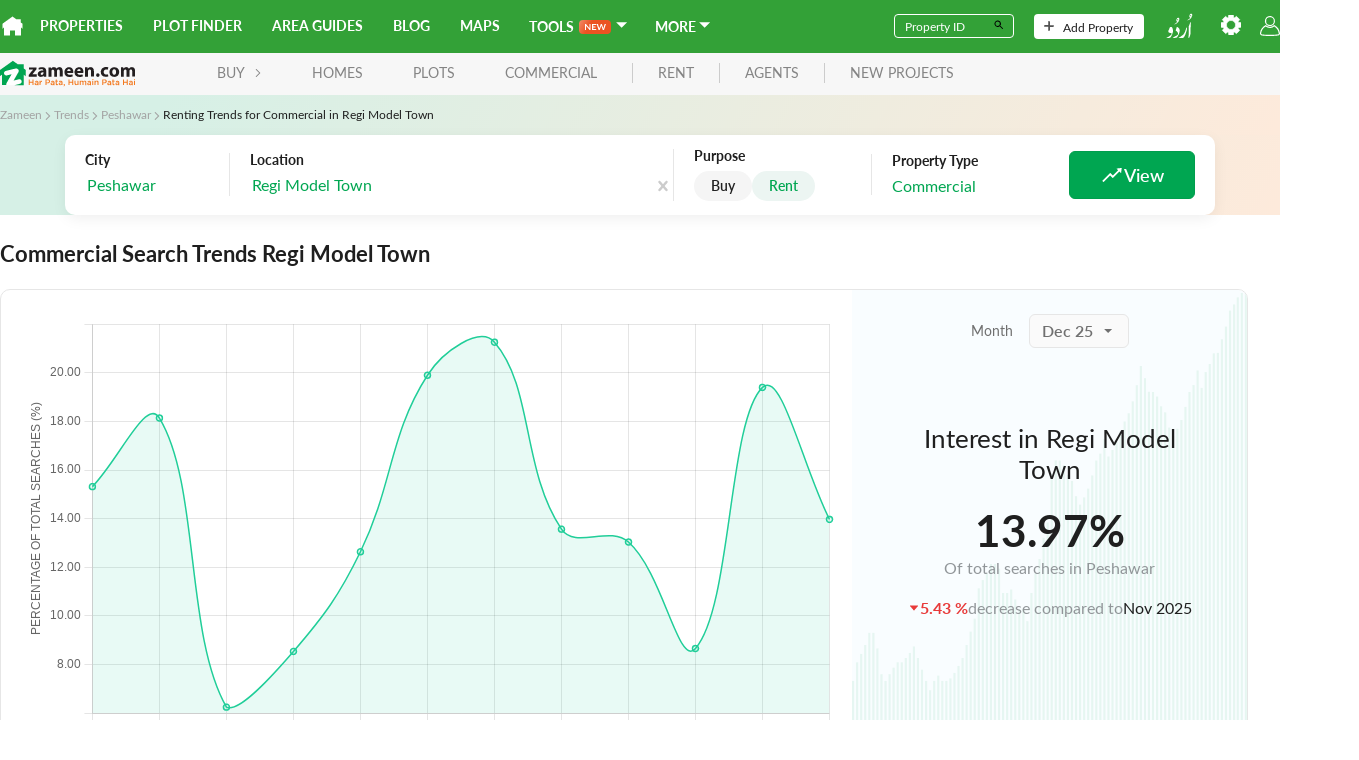

--- FILE ---
content_type: text/html; charset=utf-8
request_url: https://www.zameen.com/trends/renting-commercial-peshawar-regi-model-town-7660/
body_size: 33583
content:
<!DOCTYPE html><html dir="ltr" lang="en"><head><link rel="icon" type="image/svg+xml" href="https://asset-cdn.zameen.com/_next/static/legacy/public/images/common/favicon.svg"/><link rel="alternate icon" href="https://asset-cdn.zameen.com/_next/static/legacy/public/images/common/favicon.ico"/><link rel="preconnect" crossorigin="true" data-href="https://use.typekit.net"/><meta name="google-site-verification" content="fB3vwqSEnr-VOOCClFGGM9Cpc-CZu8lUcApbkWYhqLU"/><script src="https://accounts.google.com/gsi/client" async="" defer=""></script><script src="https://connect.facebook.net/en_US/sdk.js" async="" defer=""></script><link rel="preload" as="style" data-href="https://use.typekit.net/tcw7mma.css"/><link rel="stylesheet" data-href="https://use.typekit.net/tcw7mma.css"/><meta charSet="utf-8"/><meta name="viewport" content="width=device-width, initial-scale=1, maximum-scale=1"/><title>Renting Trends for Commercial in Regi Model Town</title><meta name="description" content="See where people are Renting Commercial in Regi Model Town. Find real estate and property market trends for Renting Commercial in Regi Model Town."/><link rel="canonical" href="https://www.zameen.com/trends/renting-commercial-peshawar-regi-model-town-7660/"/><meta name="next-head-count" content="5"/><link rel="preload" href="https://asset-cdn.zameen.com/_next/static/css/dae55fd5f723a9b0e996.css" as="style"/><link rel="stylesheet" href="https://asset-cdn.zameen.com/_next/static/css/dae55fd5f723a9b0e996.css" data-n-g=""/><link rel="preload" href="https://asset-cdn.zameen.com/_next/static/css/96c252504af675312e8c.css" as="style"/><link rel="stylesheet" href="https://asset-cdn.zameen.com/_next/static/css/96c252504af675312e8c.css" data-n-p=""/><link rel="preload" href="https://asset-cdn.zameen.com/_next/static/css/6c3382934afe1f9265e1.css" as="style"/><link rel="stylesheet" href="https://asset-cdn.zameen.com/_next/static/css/6c3382934afe1f9265e1.css" data-n-p=""/><noscript data-n-css=""></noscript><script defer="" nomodule="" src="https://asset-cdn.zameen.com/_next/static/chunks/polyfills-a40ef1678bae11e696dba45124eadd70.js"></script><script src="https://asset-cdn.zameen.com/_next/static/chunks/webpack-127d39c00d8e384aef4b.js" defer=""></script><script src="https://asset-cdn.zameen.com/_next/static/chunks/framework-21b99c7e365311d092fa.js" defer=""></script><script src="https://asset-cdn.zameen.com/_next/static/chunks/main-cf034fb851f4fd66f3ef.js" defer=""></script><script src="https://asset-cdn.zameen.com/_next/static/chunks/pages/_app-0cd0d15a8378f728b4d8.js" defer=""></script><script src="https://asset-cdn.zameen.com/_next/static/chunks/3999-a279cbe6ed8537305a1f.js" defer=""></script><script src="https://asset-cdn.zameen.com/_next/static/chunks/1033-fb406f1eca3d390b3e68.js" defer=""></script><script src="https://asset-cdn.zameen.com/_next/static/chunks/7562-0c3f3162d64f6bd2869e.js" defer=""></script><script src="https://asset-cdn.zameen.com/_next/static/chunks/3720-c854afcb0790e4f4b501.js" defer=""></script><script src="https://asset-cdn.zameen.com/_next/static/chunks/3164-81b7e4715360a356fc70.js" defer=""></script><script src="https://asset-cdn.zameen.com/_next/static/chunks/2777-505a26114252140e1b24.js" defer=""></script><script src="https://asset-cdn.zameen.com/_next/static/chunks/3780-3f51f64cbd8fe5e82ae7.js" defer=""></script><script src="https://asset-cdn.zameen.com/_next/static/chunks/7174-657eb19c4c54e92a18e3.js" defer=""></script><script src="https://asset-cdn.zameen.com/_next/static/chunks/5077-e1a8c97d177dff58b1f5.js" defer=""></script><script src="https://asset-cdn.zameen.com/_next/static/chunks/397-6e754a92d2aa45b28387.js" defer=""></script><script src="https://asset-cdn.zameen.com/_next/static/chunks/pages/trends/%5Bcity%5D-31f508ffadf5a7386237.js" defer=""></script><script src="https://asset-cdn.zameen.com/_next/static/51rVK5_DtaHS0IwhTKHRA/_buildManifest.js" defer=""></script><script src="https://asset-cdn.zameen.com/_next/static/51rVK5_DtaHS0IwhTKHRA/_ssgManifest.js" defer=""></script><style id="__jsx-3426536992">.rc-collapse-content-box.jsx-3426536992 .rc-collapse-content-box.jsx-3426536992{background-color:blue;}</style><link rel="stylesheet" href="https://use.typekit.net/tcw7mma.css"/></head><body><div id="__next"><header class=""><div class="navbar_topNav__30Vk- hidden-xs"><div><a class="navbar_homeIcon__2a2LV" href="https://www.zameen.com"><svg class="navbar_zameenLogoSymbol__2M7Yu" viewBox="0 0 32 32"><path fill="#fff" d="M29.3 10.4V5h-7.5L16 .8.1 12.3v8.2l2.2-2.2v12.9H12v-7.8h8v7.8h9.7V18.3l2.2 2.2v-8.3l-2.6-1.8z"></path></svg></a><nav><a href="https://www.zameen.com/">Properties</a><a href="https://www.zameen.com/plotfinder/">Plot Finder</a><a href="https://www.zameen.com/area-guides/">Area Guides</a><a href="https://www.zameen.com/blog/">Blog</a><a href="https://www.zameen.com/society_maps/">Maps</a><div class="navbar_dropdownNavLinks__1uyKF dropdown_dropdown__2rjLb" style="--dropdown-index:99999"><button class="dropdown_dropdownTrigger__2vlKf"> <span><span>Tools</span><span class="navbar_new__EjhWp navbar_shine__2Opig"><svg width="21.307" height="6.684" viewBox="0 0 21.307 6.684"><path d="M6.433-7.23V-.554H5.8A.561.561,0,0,1,5.549-.6a.578.578,0,0,1-.192-.164L1.871-5.217q.028.3.028.563v4.1H.805V-7.23h.651a1.161,1.161,0,0,1,.136.007.327.327,0,0,1,.1.028.333.333,0,0,1,.085.06.962.962,0,0,1,.092.1l3.5,4.469s-.017-.214-.023-.319-.009-.2-.009-.291V-7.23Zm2.733.988v1.851H11.5v.956H9.166v1.888H12.13v.993H7.919V-7.23H12.13v.988ZM22.112-7.23,20.039-.554H18.917L17.458-5.116a3.111,3.111,0,0,1-.111-.406q-.028.115-.055.217a1.916,1.916,0,0,1-.06.189L15.759-.554H14.632L12.564-7.23H13.6a.459.459,0,0,1,.27.076.367.367,0,0,1,.145.2l1.136,3.994q.037.148.072.321t.072.362q.037-.194.081-.365t.1-.319L16.782-6.95a.437.437,0,0,1,.145-.194.409.409,0,0,1,.265-.088h.365a.418.418,0,0,1,.263.078.48.48,0,0,1,.152.2L19.279-2.96a5.764,5.764,0,0,1,.175.66q.06-.365.134-.66l1.136-3.994a.346.346,0,0,1,.141-.2.444.444,0,0,1,.27-.083Z" transform="translate(-0.805 7.237)" fill="currentColor"></path></svg></span><svg stroke="currentColor" fill="currentColor" stroke-width="0" viewBox="4 6 13 13" height="1em" width="1em" xmlns="http://www.w3.org/2000/svg"><path fill="none" d="M0 0h24v24H0z"></path><path d="m7 10 5 5 5-5z"></path></svg></span></button><div class="dropdown_dropdownMenu__1Tq2Y"><a href="/tools/home-loan-calculator/">Home Loan Calculator</a><a href="https://www.zameen.com/tools/area-unit-converter">Area Unit Converter</a><a href="https://www.zameen.com/tools/land-records">Land Record Pages</a><a href="https://www.zameen.com/tools/construction-cost-calculator">Construction Cost Calculator</a></div></div><div class="navbar_dropdownNavLinks__1uyKF dropdown_dropdown__2rjLb" style="--dropdown-index:99999"><button class="dropdown_dropdownTrigger__2vlKf"> <span><span>More</span><svg stroke="currentColor" fill="currentColor" stroke-width="0" viewBox="4 6 13 13" height="1em" width="1em" xmlns="http://www.w3.org/2000/svg"><path fill="none" d="M0 0h24v24H0z"></path><path d="m7 10 5 5 5-5z"></path></svg></span></button><div class="dropdown_dropdownMenu__1Tq2Y"><a href="https://www.zameen.com/forum/">Forum</a><a href="https://www.zameen.com/index/">Index</a><a href="https://www.zameen.com/trends.html">Trends</a></div></div></nav></div><div><form><div class="navbar_fieldGroup__3OL7z"><input type="text" class="navbar_field__1QDP3" placeholder="Property ID" value=""/><button class="navbar_btn__2Tz2M" type="submit"><svg width="12" height="12" viewBox="0 0 24 24"><path d="M15.5 14h-.79l-.28-.27a6.5 6.5 0 1 0-.7.7l.27.28v.79l5 4.99L20.49 19l-4.99-5zm-6 0a4.5 4.5 0 1 1-.01-8.99A4.5 4.5 0 0 1 9.5 14z"></path></svg></button></div></form><a class="navbar_navbarBtn__DSqSw" href="https://www.zameen.com/add_property_single.html"><svg viewBox="0 0 32 32" height="10"><path fill="#525252" d="M16-.1a2.8 2.8 0 0 0-2.8 2.8v10.4H2.8c-1.6 0-2.8 1.3-2.8 2.8s1.3 2.8 2.8 2.8h10.4v10.4c0 1.6 1.3 2.8 2.8 2.8s2.8-1.3 2.8-2.8V18.8h10.4c1.6 0 2.8-1.3 2.8-2.8s-1.3-2.8-2.8-2.8H18.8V2.8c0-1.6-1.2-2.9-2.8-2.9z"></path></svg>Add Property</a><nav><a class="navbar_btnLangSwitch__2bwJ-" href="https://www.zameen.com/ur"><svg width="30" height="25" viewBox="0 0 32 30.2"><path d="M8.7 21.3a9 9 0 0 1-.1 1.7 2.3 2.3 0 0 0 0 .2l-.3 1.1-.3.8-.2.7a12 12 0 0 1-.5 1l-.6 1.3-.3.6a2.2 2.2 0 0 1-1 1 3 3 0 0 1-.7.2l-1.1.3-1.2.3-.8.2-1 .3a.5.5 0 0 1-.5 0 .2.2 0 0 1 0-.3.7.7 0 0 1 .1-.2 3.2 3.2 0 0 1 .5-.4l1.1-.6.8-.5 1-.5 1-.7 1-.7 1-.9a1 1 0 0 0 .2-.4 2 2 0 0 0 0-1 1.3 1.3 0 0 0 0-.3 1.3 1.3 0 0 0-.4-.4.2.2 0 0 0-.2 0 3.7 3.7 0 0 1-1 0 2.5 2.5 0 0 1-.8-.3 2 2 0 0 1-1-.7 1.7 1.7 0 0 1-.2-.7 2.1 2.1 0 0 1 0-1 3.6 3.6 0 0 1 .3-.6l.1-.3.2-.4a10.1 10.1 0 0 0 .5-1c0-.4.2-.7.3-1a2.2 2.2 0 0 1 .9-1.1 1 1 0 0 1 .5-.2 1.7 1.7 0 0 1 .4 0 1.6 1.6 0 0 1 .9.4 2.3 2.3 0 0 1 .5.6 5.7 5.7 0 0 1 .5 1.2 6.7 6.7 0 0 1 .4 2v.3zM7.3 30.8l.2-.1.4-.3 1-.7 1-.7 1.2-.7 1.3-.6.8-.5 1-.7a1.5 1.5 0 0 0 .5-.7 2.1 2.1 0 0 0 .1-.8 3.3 3.3 0 0 0-.3-1.4 3.2 3.2 0 0 0-.6-.8 5.2 5.2 0 0 0-1.2-1 5 5 0 0 0-.7-.4.4.4 0 0 1 0-.3 1.8 1.8 0 0 1 0-.2l.2-.3a1.3 1.3 0 0 0 0-.3l.5-1.4.5-1.5.1-.4v-.1h.1a2.7 2.7 0 0 1 .9.2 3.5 3.5 0 0 1 1 .7 5.9 5.9 0 0 1 .6.6 6.2 6.2 0 0 1 .6 1 2.5 2.5 0 0 1 .2.7 7 7 0 0 1 .1 1.4 8.7 8.7 0 0 1-.2 1.6l-.2.8A10.5 10.5 0 0 1 16 25l-.4.8-.4.9-.5 1-.4.7a2.3 2.3 0 0 1-.4.6l-.4.5a.5.5 0 0 1-.2 0l-.7.3-.9.2-.9.3-1.3.3-1 .2-.7.2h-.1a.2.2 0 0 1-.3 0 1.2 1.2 0 0 1 0-.2zM27.4 29.8v-.3a11.2 11.2 0 0 0 .2-1.2v-1l.2-1v-1.6a4 4 0 0 0 0-.7v-1.2l-.1-3v-3a.3.3 0 0 1 0-.2l.1-.4.5-1.4.4-1 .2-.4.6-1.4.3-.6a.2.2 0 0 1 .1-.1.4.4 0 0 1 .5 0 .2.2 0 0 1 0 .2v.5l-.1.9-.1.7V15l-.2 3v6.3l-.2 1a17.5 17.5 0 0 1-.5 2 18.9 18.9 0 0 1-1 2.6 2.3 2.3 0 0 1-.2.3.4.4 0 0 1-.1.1.3.3 0 0 1-.3 0 .4.4 0 0 1-.3-.2 1.5 1.5 0 0 1 0-.2zM25.8 18.2a6.2 6.2 0 0 1-.1 1l-.2.8-.3 1.4-.3 1.1-.5 1.4-.2.7-.4 1.2-.5 1-.6 1.2-.4.8a2.5 2.5 0 0 1-1 1 3.1 3.1 0 0 1-.7.3 4 4 0 0 1-.7.2l-1 .1h-.7a11 11 0 0 0-1.1.3l-1.1.2h-.6a.7.7 0 0 1-.3 0 .3.3 0 0 1-.2 0 .3.3 0 0 1 0-.3.5.5 0 0 1 .1-.3 1.3 1.3 0 0 1 .2-.1l1.3-.8 1.3-.8.9-.6 1-.8.7-.4.8-.7a1.4 1.4 0 0 0 .2-.2 9.4 9.4 0 0 0 .6-.9l.6-1 .3-.5.6-1.3.2-.7.5-1.4.6-1.9.1-.2a.5.5 0 0 1 .7-.3.3.3 0 0 1 .2.2 2.5 2.5 0 0 0 0 .3zM29.6 5.8l-.4-.3a4.2 4.2 0 0 1-.4-.5.3.3 0 0 1-.1-.1l-.2-.7a.6.6 0 0 1 0-.3 3.5 3.5 0 0 1 .2-1A4.3 4.3 0 0 1 29 2l.2-.3a2 2 0 0 1 .9-.7 2.6 2.6 0 0 1 .4-.1h.3a1.1 1.1 0 0 1 .9.6 1.9 1.9 0 0 1 .2.6 3.2 3.2 0 0 1 0 .5 2.3 2.3 0 0 0 0 .3 2.6 2.6 0 0 1-.2 1l-.3.6a7 7 0 0 1-.5 1 9 9 0 0 1-.5.8 5.4 5.4 0 0 1-.6.6l-.6.6a2.9 2.9 0 0 1-.3.2l-.5.3a1.8 1.8 0 0 1-.3.1l-.4.3-.7.3a2.4 2.4 0 0 1-.9.2h-.6l.8-.5A6 6 0 0 0 27 8l.5-.3.3-.3.9-.7.8-.7.1-.2zm1-1.5a.9.9 0 0 0 .2-.2 1.5 1.5 0 0 0-.1-1 .8.8 0 0 0-.3-.3 1.2 1.2 0 0 0-.5-.2.3.3 0 0 0-.4.2.3.3 0 0 0 0 .3 1.1 1.1 0 0 0 .3.5 4.1 4.1 0 0 0 .9.7zM10 13.7l.3-.3.6-.3.5-.3.2-.2a7 7 0 0 0 .8-.6l.6-.5.7-.6.2-.1v-.1a5.7 5.7 0 0 1-.8-.8.6.6 0 0 1-.1-.2l-.2-.7a.6.6 0 0 1 0-.2 2.8 2.8 0 0 1 0-.5 3.8 3.8 0 0 1 .5-1.2 4.3 4.3 0 0 1 .4-.7 2 2 0 0 1 1-.6 1 1 0 0 1 .5 0 1.2 1.2 0 0 1 .7.2 1 1 0 0 1 .2.3 2 2 0 0 1 .2.9v.7a1.4 1.4 0 0 1 0 .4 9.9 9.9 0 0 1-.4 1 5.4 5.4 0 0 1-.4.9l-.5.6a7.6 7.6 0 0 1-1.2 1.3l-.8.6a5.7 5.7 0 0 1-.9.5l-.7.3a2 2 0 0 1-.8.2h-.5zm5-4.5a.4.4 0 0 0 0-.3 1.7 1.7 0 0 0 0-.7 1 1 0 0 0-.2-.5 1.2 1.2 0 0 0-.7-.3.3.3 0 0 0-.3.1.6.6 0 0 1 0 .2.3.3 0 0 0 0 .2 1.1 1.1 0 0 0 .2.5 3.8 3.8 0 0 0 .9.7z" fill="#fff"></path></svg></a><div class="dropdown_dropdown__2rjLb" style="--dropdown-index:9;--dropdown-width:150px;--padding-block:4px"><button class="dropdown_dropdownTrigger__2vlKf"> <span><svg viewBox="0 0 32 32" height="20" style="color:#fff"><path fill="currentColor" stroke="currentColor" d="M12.3 0l-.4 3.9c-.5.2-1.1.4-1.6.7l-3-2.4-5.2 5.1 2.4 3c-.3.5-.5 1.1-.7 1.6l-3.8.4v7.3l3.9.4c.2.5.4 1.1.7 1.6l-2.4 3 5.2 5.2 3-2.4c.5.3 1.1.5 1.6.7l.4 3.9h7.3l.4-3.9c.5-.2 1.1-.4 1.6-.7l3 2.4 5.2-5.2-2.4-3c.3-.5.5-1.1.7-1.6l3.9-.4v-7.3l-3.9-.4c-.2-.5-.4-1.1-.7-1.6l2.4-3-5.2-5.2-3 2.4c-.5-.3-1.1-.5-1.6-.7L19.7 0h-7.4zM16 8.7c4 0 7.3 3.3 7.3 7.3S20 23.3 16 23.3 8.7 20 8.7 16 12 8.7 16 8.7z"></path></svg></span></button><div class="dropdown_dropdownMenu__1Tq2Y"><div class="navbar_settingBtn__3RvUF space_spaceFlex__35XH1 space_align-center__2jK7Q space_vertical__3cT8e" style="gap:10px;flex-wrap:"><button>Change Area Unit</button><button style="margin-bottom:10px">Change Currency</button></div></div></div><button class="navbar_userIcon__3gsmO"><svg viewBox="0 0 32.1 32" height="20" color="#fff"><path fill="currentColor" d="M15.6 32a101.4 101.4 0 0 1-12.3-.7A3.8 3.8 0 0 1 0 27.2a17.3 17.3 0 0 1 8.7-12.5l.6-.3.5.5a10 10 0 0 0 6.2 2.4h.1a8.7 8.7 0 0 0 6.1-2.4l.5-.5.6.3A17.3 17.3 0 0 1 32 27.1a3.6 3.6 0 0 1-3 4.2h-.3a111 111 0 0 1-12.8.7zM3.4 29.5a103.6 103.6 0 0 0 12.5.7 104.8 104.8 0 0 0 12.5-.7 1.8 1.8 0 0 0 1.6-2 15 15 0 0 0-7.2-10.7 10.7 10.7 0 0 1-6.9 2.4A11.6 11.6 0 0 1 9 16.8a15.2 15.2 0 0 0-7.2 10.6 2 2 0 0 0 1.6 2.1zM16 16.2a8.1 8.1 0 1 1 8-8.1 8 8 0 0 1-8 8.1zm0-14.3a6.2 6.2 0 1 0 6.2 6.2A6.2 6.2 0 0 0 16 1.9z"></path></svg></button></nav></div></div><div class="navbar_lowerNav__25_sm  navbar_mobileLanding__3vglF flex flex-ycenter"><button class="navbar_menuTrigger__3VDRv visible-xs" type="button"><svg viewBox="0 0 24 24" width="24" height="24"><path d="M4 5h16a1 1 0 0 1 0 2H4a1 1 0 1 1 0-2zm0 6h16a1 1 0 0 1 0 2H4a1 1 0 0 1 0-2zm0 6h16a1 1 0 0 1 0 2H4a1 1 0 0 1 0-2z" fill="currentColor"></path></svg></button><a href="https://www.zameen.com"><svg viewBox="0 0 135 27" class="navbar_zameenLogo__3q2VB"><g><path fill="#231F20" d="M132.2 16.7v-5.1c0-1.4-.4-2.1-1.4-2.1-.7 0-1.1.5-1.3 1-.1.2-.1.5-.1.7v5.5h-2.8v-5.2c0-1.2-.4-2-1.3-2-.7 0-1.2.6-1.4 1.1-.1.2-.1.5-.1.7v5.4H121v-6.4c0-1.2 0-2.2-.1-3h2.4l.1 1.3h.1c.4-.6 1.2-1.5 2.8-1.5 1.2 0 2.2.6 2.6 1.6.3-.5.8-.9 1.2-1.1.5-.3 1.1-.5 1.8-.5 1.8 0 3.2 1.3 3.2 4v5.5h-2.9zm-18-7.5c-1.4 0-1.9 1.4-1.9 2.8 0 1.6.7 2.8 1.9 2.8 1.1 0 1.9-1.1 1.9-2.8 0-1.4-.6-2.8-1.9-2.8zm0 7.7c-2.7 0-4.8-1.8-4.8-4.8s2-4.9 5-4.9c2.9 0 4.8 2 4.8 4.8-.1 3.4-2.5 4.9-5 4.9zm-6.4-7.2c-.3-.2-.9-.3-1.6-.3-1.5 0-2.5 1.1-2.5 2.6 0 1.7 1.1 2.6 2.6 2.6.7 0 1.2-.1 1.7-.3l.3 2.1c-.5.2-1.5.4-2.6.4-3 0-4.9-1.8-4.9-4.8 0-2.7 1.9-5 5.3-5 .8 0 1.6.1 2.2.4l-.5 2.3zm-10 7.2c-1 0-1.7-.7-1.7-1.8 0-1 .7-1.8 1.7-1.8s1.7.7 1.7 1.8-.7 1.8-1.7 1.8zm-6.7-.2v-5.2c0-1.2-.4-2-1.5-2-.8 0-1.3.6-1.5 1.1-.1.2-.1.5-.1.7v5.4h-2.9v-6.4c0-1.2 0-2.2-.1-3h2.5l.1 1.3h.1c.4-.6 1.3-1.5 2.9-1.5 1.9 0 3.3 1.3 3.3 4v5.5h-2.8zM79 9.1c-1.2 0-1.7 1.1-1.8 1.9h3.4c.1-.7-.2-1.9-1.6-1.9zm4.3 3.9h-6c.1 1.2 1.3 1.8 2.6 1.8 1 0 1.8-.1 2.6-.4l.4 2c-1 .4-2.1.6-3.4.6-3.2 0-5-1.8-5-4.8 0-2.4 1.5-5 4.7-5 3 0 4.2 2.3 4.2 4.7 0 .4-.1.9-.1 1.1zM68.9 9.1c-1.2 0-1.7 1.1-1.8 1.9h3.4c.1-.7-.2-1.9-1.6-1.9zm4.3 3.9h-6c.1 1.2 1.3 1.8 2.6 1.8 1 0 1.8-.1 2.6-.4l.4 2c-1 .4-2.1.6-3.4.6-3.2 0-5-1.8-5-4.8 0-2.4 1.5-5 4.7-5 3 0 4.2 2.3 4.2 4.7 0 .4-.1.9-.1 1.1zm-13.4 3.7v-5.1c0-1.4-.4-2.1-1.4-2.1-.7 0-1.1.5-1.3 1-.1.2-.1.5-.1.8v5.5h-2.8v-5.2c0-1.2-.4-2-1.3-2-.7 0-1.2.6-1.4 1.1-.1.2-.1.5-.1.7v5.4h-2.8v-6.4c0-1.2 0-2.2-.1-3h2.4l.1 1.2h.1c.4-.6 1.2-1.5 2.8-1.5 1.2 0 2.2.6 2.6 1.6.3-.5.8-.9 1.2-1.1.5-.3 1.1-.5 1.8-.5 1.8 0 3.2 1.3 3.2 4v5.5h-2.9zm-16.4-4.4c-1.5 0-2.7.3-2.7 1.5 0 .7.5 1.1 1.1 1.1.7 0 1.3-.5 1.5-1.1 0-.2.1-.3.1-.5v-1zm.3 4.4l-.2-.9h-.1c-.6.7-1.6 1.1-2.7 1.1-1.9 0-3-1.4-3-2.9 0-2.4 2.2-3.6 5.5-3.6v-.1c0-.5-.3-1.2-1.7-1.2-1 0-2 .3-2.6.7L38.5 8c.6-.4 1.9-.8 3.6-.8 3.1 0 4.1 1.8 4.1 4v3.2c0 .9 0 1.8.1 2.3h-2.6zm-6.9-2.3v2.3h-8.1V15l2.9-3.7c.5-.6 1-1.1 1.5-1.7H29V7.4h7.6v1.7l-2.8 3.5c-.5.6-1 1.2-1.5 1.7h4.5z"></path><path fill="#F37A20" d="M135 25.1h-1v-4.3h1v4.3zm-1.1-5v-.9h1.1v.9h-1.1zm-2.1 3.2c-.3-.1-.6-.2-1-.2-.6 0-1 .3-1 .7 0 .4.4.6.8.6.7 0 1.1-.4 1.1-.9v-.2zm0 1.8v-.5c-.3.4-.7.6-1.4.6-.8 0-1.5-.5-1.5-1.3 0-.9.7-1.4 1.8-1.4.5 0 .9.1 1.2.2v-.1c0-.6-.4-.9-1.1-.9-.5 0-.8.1-1.2.3l-.3-.8c.5-.2.9-.4 1.6-.4 1.3 0 1.9.7 1.9 1.8v2.6h-1zm-5 0v-2.4H124v2.4h-1v-5.7h1v2.4h2.7v-2.4h1v5.7h-.9zm-8.5-1.8c-.3-.1-.6-.2-1-.2-.6 0-1 .3-1 .7 0 .4.4.6.8.6.7 0 1.1-.4 1.1-.9v-.2zm0 1.8v-.5c-.3.4-.7.6-1.4.6-.8 0-1.5-.5-1.5-1.3 0-.9.7-1.4 1.8-1.4.5 0 .9.1 1.2.2v-.1c0-.6-.4-.9-1.1-.9-.5 0-.8.1-1.2.3l-.3-.8c.5-.2.9-.4 1.6-.4 1.3 0 1.9.7 1.9 1.8v2.6h-1zm-4.8-3.5v2.1c0 .4.2.5.5.5.2 0 .4 0 .6-.1v.9a2 2 0 0 1-.9.2c-.7 0-1.2-.3-1.2-1.3v-2.3h-.5v-.9h.5v-1.2h1v1.2h1.2v.9h-1.2zm-3.3 1.7c-.3-.1-.6-.2-1-.2-.6 0-1 .3-1 .7 0 .4.4.6.8.6.7 0 1.1-.4 1.1-.9v-.2zm0 1.8v-.5c-.3.4-.7.6-1.4.6-.8 0-1.5-.5-1.5-1.3 0-.9.7-1.4 1.8-1.4.5 0 .9.1 1.2.2v-.1c0-.6-.4-.9-1.1-.9-.5 0-.8.1-1.2.3l-.3-.8c.5-.2.9-.4 1.6-.4 1.3 0 1.9.7 1.9 1.8v2.6h-1zm-5.8-4.8h-1.2v2.1h1.2c.8 0 1.2-.4 1.2-1 .1-.8-.4-1.1-1.2-1.1zm0 3h-1.1v1.8h-1v-5.7h2.3c1.3 0 2.2.8 2.2 1.9-.1 1.3-1.1 2-2.4 2zm-6.9 1.8v-2.5c0-.7-.3-1.1-.9-1.1-.6 0-1 .4-1 1.1V25h-1v-4.3h1v.7c.3-.4.7-.8 1.4-.8 1 0 1.5.7 1.5 1.7v2.8h-1zm-4.2 0h-1v-4.3h1v4.3zm-1-5v-.9h1.1v.9h-1.1zm-2.2 3.2c-.3-.1-.6-.2-1-.2-.6 0-1 .3-1 .7 0 .4.4.6.8.6.7 0 1.1-.4 1.1-.9v-.2zm0 1.8v-.5c-.3.4-.7.6-1.4.6-.8 0-1.5-.5-1.5-1.3 0-.9.7-1.4 1.8-1.4.5 0 .9.1 1.2.2v-.1c0-.6-.4-.9-1.1-.9-.5 0-.8.1-1.2.3l-.3-.8c.5-.2.9-.4 1.6-.4 1.3 0 1.9.7 1.9 1.8v2.6h-1zm-4.8 0v-2.5c0-.7-.3-1.1-.9-1.1-.5 0-.9.4-.9 1.1V25h-1v-2.5c0-.7-.3-1-.9-1s-.9.4-.9 1.1V25h-1v-4.3h1v.7c.3-.4.7-.7 1.3-.7.6 0 1.1.3 1.3.8.4-.5.8-.8 1.5-.8.9 0 1.5.6 1.5 1.7v2.8h-1zm-7.8 0v-.7c-.3.4-.7.8-1.4.8-1 0-1.5-.7-1.5-1.7v-2.8h1v2.5c0 .7.3 1.1.9 1.1.6 0 1-.4 1-1.1v-2.4h1v4.3h-1zm-5.2 0v-2.4h-2.7v2.4h-1v-5.7h1v2.4h2.7v-2.4h1v5.7h-1zm-8.8 1.2l-.1-.4c.5-.1.7-.4.7-.8h-.4V24h1.1v1c0 .8-.4 1.2-1.3 1.3zm-1.9-3c-.3-.1-.6-.2-1-.2-.6 0-1 .3-1 .7 0 .4.4.6.8.6.7 0 1.1-.4 1.1-.9v-.2zm0 1.8v-.5c-.3.4-.7.6-1.4.6-.8 0-1.5-.5-1.5-1.3 0-.9.7-1.4 1.8-1.4.5 0 .9.1 1.2.2v-.1c0-.6-.4-.9-1.1-.9-.5 0-.8.1-1.2.3l-.4-.9c.5-.2.9-.4 1.6-.4 1.3 0 1.9.7 1.9 1.8v2.6h-.9zm-4.8-3.5v2.1c0 .4.2.5.5.5.2 0 .4 0 .6-.1v.9a2 2 0 0 1-.9.2c-.7 0-1.2-.3-1.2-1.3v-2.3h-.5v-.9h.5v-1.2h1v1.2H58v.9h-1.2zm-3.3 1.7c-.3-.1-.6-.2-1-.2-.6 0-1 .3-1 .7 0 .4.4.6.8.6.7 0 1.1-.4 1.1-.9v-.2zm0 1.8v-.5c-.3.4-.7.6-1.4.6-.8 0-1.5-.5-1.5-1.3 0-.9.7-1.4 1.8-1.4.5 0 .9.1 1.2.2v-.1c0-.6-.4-.9-1.1-.9-.5 0-.8.1-1.2.3l-.3-.8c.5-.2.9-.4 1.6-.4 1.3 0 1.9.7 1.9 1.8v2.6h-1zm-5.7-4.8h-1.2v2.1h1.2c.8 0 1.2-.4 1.2-1 0-.8-.5-1.1-1.2-1.1zm-.1 3h-1.1v1.8h-1v-5.7h2.3c1.3 0 2.2.8 2.2 1.9-.1 1.3-1.1 2-2.4 2zm-5.6-1.6c-.9 0-1.5.6-1.5 1.7V25h-1v-4.3h1v1c.3-.6.8-1.1 1.5-1.1v1.1zm-4.6 1.6c-.3-.1-.6-.2-1-.2-.6 0-1 .3-1 .7 0 .4.4.6.8.6.7 0 1.1-.4 1.1-.9v-.2zm0 1.8v-.5c-.3.4-.7.6-1.4.6-.8 0-1.5-.5-1.5-1.3 0-.9.7-1.4 1.8-1.4.5 0 .9.1 1.2.2v-.1c0-.6-.4-.9-1.1-.9-.5 0-.8.1-1.2.3l-.3-.8c.5-.2.9-.4 1.6-.4 1.3 0 1.9.7 1.9 1.8v2.6h-1zm-5 0v-2.4h-2.7v2.4h-1v-5.7h1v2.4h2.7v-2.4h1v5.7h-1z"></path><path fill="#FFF" d="M3.7 7.7h18.5v17.4H3.7z"></path><path fill="#00A551" d="M23.8 8.5V4.2h-6.1L12.9.8 0 10v6.1l2-1.5v10.5h4.4c-.2-.7-.2-1.4.2-2.1l5-8.8-4.7 1.2c-1.2.3-2.5-.4-2.8-1.7-.3-1.2.4-2.5 1.7-2.8l9.9-2.4h.9c.1 0 .2 0 .3.1.2.1.4.1.6.2 1.2.7 1.6 2.2.9 3.4l-4.8 8.4 5.2-1.3c1.2-.3 2.5.4 2.8 1.7.3 1.2-.4 2.5-1.7 2.8l-5.8 1.5h9.7V14.8l2 1.5V10l-2-1.5z"></path></g></svg></a><nav class="hidden-xs"><button class="navbar_button__3Lbi8">BUY<svg width="8px" viewBox="0 0 32 32" class="RTLflipX"><path fill="currentColor" d="M7.55 3.36c-.8-.8-.7-2.1.1-2.8.8-.7 2-.7 2.7 0l14 14c.8.8.8 2 0 2.8l-14 14c-.8.8-2 .8-2.8.1-.8-.8-.8-2-.1-2.8l.1-.1 12.6-12.5-12.6-12.7z"></path></svg></button><div class="navbar_navHidden__1opUA navbar_navHiddenActive__1RkaI"><a href="https://www.zameen.com/">Homes</a><a href="https://www.zameen.com/plots.html">Plots</a><a href="https://www.zameen.com/commercial.html">Commercial</a></div><a href="https://www.zameen.com/rentals.html">rent</a><a href="https://www.zameen.com/agents.html">agents</a><a href="https://www.zameen.com/new-projects/">new projects</a></nav></div></header><div class="navbar_mobileNav__89O79  mobileMenu"><nav><div class="navbar_navLoginArea__33QLS flex flexBetween flexYcenter"><button class="navbar_mobileLogin__bMuUx button_btn__r8N5j button_md__10_V_" type="button">Login</button><div class="navbar_navMobileSetting__2OPrg"><div class="dropdown_dropdown__2rjLb" style="--dropdown-index:9;--dropdown-width:150px;--padding-block:4px"><button class="dropdown_dropdownTrigger__2vlKf"> <span><svg viewBox="0 0 32 32" height="20" style="color:#fff"><path fill="currentColor" stroke="currentColor" d="M12.3 0l-.4 3.9c-.5.2-1.1.4-1.6.7l-3-2.4-5.2 5.1 2.4 3c-.3.5-.5 1.1-.7 1.6l-3.8.4v7.3l3.9.4c.2.5.4 1.1.7 1.6l-2.4 3 5.2 5.2 3-2.4c.5.3 1.1.5 1.6.7l.4 3.9h7.3l.4-3.9c.5-.2 1.1-.4 1.6-.7l3 2.4 5.2-5.2-2.4-3c.3-.5.5-1.1.7-1.6l3.9-.4v-7.3l-3.9-.4c-.2-.5-.4-1.1-.7-1.6l2.4-3-5.2-5.2-3 2.4c-.5-.3-1.1-.5-1.6-.7L19.7 0h-7.4zM16 8.7c4 0 7.3 3.3 7.3 7.3S20 23.3 16 23.3 8.7 20 8.7 16 12 8.7 16 8.7z"></path></svg></span></button><div class="dropdown_dropdownMenu__1Tq2Y"><div class="navbar_settingBtn__3RvUF space_spaceFlex__35XH1 space_align-center__2jK7Q space_vertical__3cT8e" style="gap:10px;flex-wrap:"><button>Change Area Unit</button><button style="margin-bottom:10px">Change Currency</button></div></div></div><a href="https://www.zameen.com/ur" style="padding-bottom:3px;padding-top:3px;padding-inline-end:13px;margin-inline-start:13px"><svg width="30" height="20" viewBox="0 0 32 30.2"><path d="M8.7 21.3a9 9 0 0 1-.1 1.7 2.3 2.3 0 0 0 0 .2l-.3 1.1-.3.8-.2.7a12 12 0 0 1-.5 1l-.6 1.3-.3.6a2.2 2.2 0 0 1-1 1 3 3 0 0 1-.7.2l-1.1.3-1.2.3-.8.2-1 .3a.5.5 0 0 1-.5 0 .2.2 0 0 1 0-.3.7.7 0 0 1 .1-.2 3.2 3.2 0 0 1 .5-.4l1.1-.6.8-.5 1-.5 1-.7 1-.7 1-.9a1 1 0 0 0 .2-.4 2 2 0 0 0 0-1 1.3 1.3 0 0 0 0-.3 1.3 1.3 0 0 0-.4-.4.2.2 0 0 0-.2 0 3.7 3.7 0 0 1-1 0 2.5 2.5 0 0 1-.8-.3 2 2 0 0 1-1-.7 1.7 1.7 0 0 1-.2-.7 2.1 2.1 0 0 1 0-1 3.6 3.6 0 0 1 .3-.6l.1-.3.2-.4a10.1 10.1 0 0 0 .5-1c0-.4.2-.7.3-1a2.2 2.2 0 0 1 .9-1.1 1 1 0 0 1 .5-.2 1.7 1.7 0 0 1 .4 0 1.6 1.6 0 0 1 .9.4 2.3 2.3 0 0 1 .5.6 5.7 5.7 0 0 1 .5 1.2 6.7 6.7 0 0 1 .4 2v.3zM7.3 30.8l.2-.1.4-.3 1-.7 1-.7 1.2-.7 1.3-.6.8-.5 1-.7a1.5 1.5 0 0 0 .5-.7 2.1 2.1 0 0 0 .1-.8 3.3 3.3 0 0 0-.3-1.4 3.2 3.2 0 0 0-.6-.8 5.2 5.2 0 0 0-1.2-1 5 5 0 0 0-.7-.4.4.4 0 0 1 0-.3 1.8 1.8 0 0 1 0-.2l.2-.3a1.3 1.3 0 0 0 0-.3l.5-1.4.5-1.5.1-.4v-.1h.1a2.7 2.7 0 0 1 .9.2 3.5 3.5 0 0 1 1 .7 5.9 5.9 0 0 1 .6.6 6.2 6.2 0 0 1 .6 1 2.5 2.5 0 0 1 .2.7 7 7 0 0 1 .1 1.4 8.7 8.7 0 0 1-.2 1.6l-.2.8A10.5 10.5 0 0 1 16 25l-.4.8-.4.9-.5 1-.4.7a2.3 2.3 0 0 1-.4.6l-.4.5a.5.5 0 0 1-.2 0l-.7.3-.9.2-.9.3-1.3.3-1 .2-.7.2h-.1a.2.2 0 0 1-.3 0 1.2 1.2 0 0 1 0-.2zM27.4 29.8v-.3a11.2 11.2 0 0 0 .2-1.2v-1l.2-1v-1.6a4 4 0 0 0 0-.7v-1.2l-.1-3v-3a.3.3 0 0 1 0-.2l.1-.4.5-1.4.4-1 .2-.4.6-1.4.3-.6a.2.2 0 0 1 .1-.1.4.4 0 0 1 .5 0 .2.2 0 0 1 0 .2v.5l-.1.9-.1.7V15l-.2 3v6.3l-.2 1a17.5 17.5 0 0 1-.5 2 18.9 18.9 0 0 1-1 2.6 2.3 2.3 0 0 1-.2.3.4.4 0 0 1-.1.1.3.3 0 0 1-.3 0 .4.4 0 0 1-.3-.2 1.5 1.5 0 0 1 0-.2zM25.8 18.2a6.2 6.2 0 0 1-.1 1l-.2.8-.3 1.4-.3 1.1-.5 1.4-.2.7-.4 1.2-.5 1-.6 1.2-.4.8a2.5 2.5 0 0 1-1 1 3.1 3.1 0 0 1-.7.3 4 4 0 0 1-.7.2l-1 .1h-.7a11 11 0 0 0-1.1.3l-1.1.2h-.6a.7.7 0 0 1-.3 0 .3.3 0 0 1-.2 0 .3.3 0 0 1 0-.3.5.5 0 0 1 .1-.3 1.3 1.3 0 0 1 .2-.1l1.3-.8 1.3-.8.9-.6 1-.8.7-.4.8-.7a1.4 1.4 0 0 0 .2-.2 9.4 9.4 0 0 0 .6-.9l.6-1 .3-.5.6-1.3.2-.7.5-1.4.6-1.9.1-.2a.5.5 0 0 1 .7-.3.3.3 0 0 1 .2.2 2.5 2.5 0 0 0 0 .3zM29.6 5.8l-.4-.3a4.2 4.2 0 0 1-.4-.5.3.3 0 0 1-.1-.1l-.2-.7a.6.6 0 0 1 0-.3 3.5 3.5 0 0 1 .2-1A4.3 4.3 0 0 1 29 2l.2-.3a2 2 0 0 1 .9-.7 2.6 2.6 0 0 1 .4-.1h.3a1.1 1.1 0 0 1 .9.6 1.9 1.9 0 0 1 .2.6 3.2 3.2 0 0 1 0 .5 2.3 2.3 0 0 0 0 .3 2.6 2.6 0 0 1-.2 1l-.3.6a7 7 0 0 1-.5 1 9 9 0 0 1-.5.8 5.4 5.4 0 0 1-.6.6l-.6.6a2.9 2.9 0 0 1-.3.2l-.5.3a1.8 1.8 0 0 1-.3.1l-.4.3-.7.3a2.4 2.4 0 0 1-.9.2h-.6l.8-.5A6 6 0 0 0 27 8l.5-.3.3-.3.9-.7.8-.7.1-.2zm1-1.5a.9.9 0 0 0 .2-.2 1.5 1.5 0 0 0-.1-1 .8.8 0 0 0-.3-.3 1.2 1.2 0 0 0-.5-.2.3.3 0 0 0-.4.2.3.3 0 0 0 0 .3 1.1 1.1 0 0 0 .3.5 4.1 4.1 0 0 0 .9.7zM10 13.7l.3-.3.6-.3.5-.3.2-.2a7 7 0 0 0 .8-.6l.6-.5.7-.6.2-.1v-.1a5.7 5.7 0 0 1-.8-.8.6.6 0 0 1-.1-.2l-.2-.7a.6.6 0 0 1 0-.2 2.8 2.8 0 0 1 0-.5 3.8 3.8 0 0 1 .5-1.2 4.3 4.3 0 0 1 .4-.7 2 2 0 0 1 1-.6 1 1 0 0 1 .5 0 1.2 1.2 0 0 1 .7.2 1 1 0 0 1 .2.3 2 2 0 0 1 .2.9v.7a1.4 1.4 0 0 1 0 .4 9.9 9.9 0 0 1-.4 1 5.4 5.4 0 0 1-.4.9l-.5.6a7.6 7.6 0 0 1-1.2 1.3l-.8.6a5.7 5.7 0 0 1-.9.5l-.7.3a2 2 0 0 1-.8.2h-.5zm5-4.5a.4.4 0 0 0 0-.3 1.7 1.7 0 0 0 0-.7 1 1 0 0 0-.2-.5 1.2 1.2 0 0 0-.7-.3.3.3 0 0 0-.3.1.6.6 0 0 1 0 .2.3.3 0 0 0 0 .2 1.1 1.1 0 0 0 .2.5 3.8 3.8 0 0 0 .9.7z" fill="#fff"></path></svg></a></div></div><a href="https://www.zameen.com/">Homes</a><a href="https://www.zameen.com/rentals.html">Rent</a><a href="https://www.zameen.com/plots.html">Plots</a><a href="https://www.zameen.com/commercial.html">Commercial</a><a href="https://www.zameen.com/add_property_single.html">Add Property</a><a href="https://www.zameen.com/agents.html">Agents</a><a href="https://www.zameen.com/new-projects/">New Projects</a><a href="https://www.zameen.com/international/new-projects/">International Projects</a><a href="https://www.zameen.com/plotfinder/">Plot Finder</a><a href="https://www.zameen.com/area-guides/">Area Guides</a><a href="https://www.zameen.com/society_maps/">Maps</a><ul class="navbar_dropDown__2lBdB "><h3>Tools<span class="navbar_new__EjhWp navbar_shine__2Opig"><svg width="21.307" height="6.684" viewBox="0 0 21.307 6.684"><path d="M6.433-7.23V-.554H5.8A.561.561,0,0,1,5.549-.6a.578.578,0,0,1-.192-.164L1.871-5.217q.028.3.028.563v4.1H.805V-7.23h.651a1.161,1.161,0,0,1,.136.007.327.327,0,0,1,.1.028.333.333,0,0,1,.085.06.962.962,0,0,1,.092.1l3.5,4.469s-.017-.214-.023-.319-.009-.2-.009-.291V-7.23Zm2.733.988v1.851H11.5v.956H9.166v1.888H12.13v.993H7.919V-7.23H12.13v.988ZM22.112-7.23,20.039-.554H18.917L17.458-5.116a3.111,3.111,0,0,1-.111-.406q-.028.115-.055.217a1.916,1.916,0,0,1-.06.189L15.759-.554H14.632L12.564-7.23H13.6a.459.459,0,0,1,.27.076.367.367,0,0,1,.145.2l1.136,3.994q.037.148.072.321t.072.362q.037-.194.081-.365t.1-.319L16.782-6.95a.437.437,0,0,1,.145-.194.409.409,0,0,1,.265-.088h.365a.418.418,0,0,1,.263.078.48.48,0,0,1,.152.2L19.279-2.96a5.764,5.764,0,0,1,.175.66q.06-.365.134-.66l1.136-3.994a.346.346,0,0,1,.141-.2.444.444,0,0,1,.27-.083Z" transform="translate(-0.805 7.237)" fill="currentColor"></path></svg></span><svg viewBox="0 0 32 32" class="navbar_dropdownArrow__1GpA9" fill="currentColor"><path d="M3.3 24.4c-.8.8-2.1.7-2.8-.1-.7-.8-.7-2 0-2.7l14-14c.8-.8 2-.8 2.8 0l14 14c.8.8.8 2 .1 2.8-.8.8-2 .8-2.8.1l-.1-.1L16 11.8 3.3 24.4z"></path></svg></h3><li><a href="https://www.zameen.com/tools/home-loan-calculator/">Home Loan Calculator</a></li><li><a href="https://www.zameen.com/tools/area-unit-converter">Area Unit Converter</a></li><li><a href="https://www.zameen.com/tools/land-records">Land Record Pages</a></li><li><a href="https://www.zameen.com/tools/construction-cost-calculator">Construction Cost Calculator</a></li></ul><a href="https://www.zameen.com/index/">Index</a><a href="https://www.zameen.com/trends.html">Trends</a><a href="https://www.zameen.com/forum/">Forum</a><a href="https://www.zameen.com/news/">News</a><a href="https://www.zameen.com/blog/">Blog</a><a href="https://www.zameen.com/about/aboutus.html">About Us</a><a href="https://www.zameen.com/contact-us/">Contact Us</a><a href="https://zameen.breezy.hr/">Jobs</a><a href="https://help.zameen.com/hc/en-us">Help &amp; Support</a><a href="https://www.zameen.com/advertise/index.html">Advertise on Zameen</a><a href="https://www.zameen.com/privacy.html">Privacy Policy</a><a href="https://www.zameen.com/terms.html">Terms of Use</a></nav></div><main><div class="breadcrumbs_breadcrumbOuter__1r1CG trends_trendCitySearch__2pnrR"><div class="container_container__Oik-h"><ul class="breadcrumbs_breadcrumbs__6t7Rv" breadcrumb="[object Object],[object Object],[object Object],[object Object]" level="3"><li><a href="/">  Zameen</a><svg stroke="currentColor" fill="currentColor" stroke-width="0" viewBox="0 0 512 512" class="breadcrumbs_icon__1y5fJ RTLflipX" height="1em" width="1em" xmlns="http://www.w3.org/2000/svg"><path d="M294.1 256L167 129c-9.4-9.4-9.4-24.6 0-33.9s24.6-9.3 34 0L345 239c9.1 9.1 9.3 23.7.7 33.1L201.1 417c-4.7 4.7-10.9 7-17 7s-12.3-2.3-17-7c-9.4-9.4-9.4-24.6 0-33.9l127-127.1z"></path></svg></li><li><a href="/trends/">  Trends</a><svg stroke="currentColor" fill="currentColor" stroke-width="0" viewBox="0 0 512 512" class="breadcrumbs_icon__1y5fJ RTLflipX" height="1em" width="1em" xmlns="http://www.w3.org/2000/svg"><path d="M294.1 256L167 129c-9.4-9.4-9.4-24.6 0-33.9s24.6-9.3 34 0L345 239c9.1 9.1 9.3 23.7.7 33.1L201.1 417c-4.7 4.7-10.9 7-17 7s-12.3-2.3-17-7c-9.4-9.4-9.4-24.6 0-33.9l127-127.1z"></path></svg></li><li><a href="/trends/renting-commercial-peshawar-17/">  Peshawar</a><svg stroke="currentColor" fill="currentColor" stroke-width="0" viewBox="0 0 512 512" class="breadcrumbs_icon__1y5fJ RTLflipX" height="1em" width="1em" xmlns="http://www.w3.org/2000/svg"><path d="M294.1 256L167 129c-9.4-9.4-9.4-24.6 0-33.9s24.6-9.3 34 0L345 239c9.1 9.1 9.3 23.7.7 33.1L201.1 417c-4.7 4.7-10.9 7-17 7s-12.3-2.3-17-7c-9.4-9.4-9.4-24.6 0-33.9l127-127.1z"></path></svg></li><li><span>Renting Trends for Commercial in Regi Model Town</span></li></ul></div></div><div class="trends_trendstickySearch__Yeqi6 flex flexColumn flexYcenter u-py16 u-mb24"><div class="card_card__3KEPg searchbar-trends_searchWrap__N3k6H card_boxShadow__2eA2m" style="--radius:10px;--padding:14px 20px;gap:0"><div class="flex flexColumn"><label class="searchbar-trends_label__31TbS u-mb8">City</label><div><div><style data-emotion="css b62m3t-container">.css-b62m3t-container{position:relative;box-sizing:border-box;}</style><div class=" css-b62m3t-container"><style data-emotion="css 7pg0cj-a11yText">.css-7pg0cj-a11yText{z-index:9999;border:0;clip:rect(1px, 1px, 1px, 1px);height:1px;width:1px;position:absolute;overflow:hidden;padding:0;white-space:nowrap;}</style><span id="react-select-6030-live-region" class="css-7pg0cj-a11yText"></span><span aria-live="polite" aria-atomic="false" aria-relevant="additions text" class="css-7pg0cj-a11yText"></span><style data-emotion="css 1bc26by">.css-1bc26by{border:none;padding-inline:0;display:-webkit-box;display:-webkit-flex;display:-ms-flexbox;display:flex;position:relative;}</style><div class="select__control css-1bc26by"><button type="button" class="searchbar-trends_searchbarSelect__2zN01"><div class="" style="gap:"><style data-emotion="css 3sdpgz">.css-3sdpgz{padding:0;display:-webkit-box;display:-webkit-flex;display:-ms-flexbox;display:flex;-webkit-align-content:center;-ms-flex-line-pack:center;align-content:center;-webkit-margin-start:0;margin-inline-start:0;-webkit-margin-end:0;margin-inline-end:0;position:relative;}</style><div class="select__value-container select__value-container--has-value css-3sdpgz"><style data-emotion="css 1i190im-singleValue">.css-1i190im-singleValue{grid-area:1/1/2/3;max-width:100%;overflow:hidden;text-overflow:ellipsis;white-space:nowrap;color:#00A651;margin-left:2px;margin-right:2px;box-sizing:border-box;line-height:1.2;font-size:1rem;font-weight:500;position:absolute;}</style><div class="select__single-value css-1i190im-singleValue">Peshawar</div><div class="select__input-container css-0" data-value=""><input type="text" class="select__input" style="label:input;color:inherit;background:0;opacity:1;width:100%;grid-area:1 / 2;font:inherit;min-width:2px;border:0;margin:0;outline:0;padding:0" autoCapitalize="none" autoComplete="off" autoCorrect="off" id="react-select-6030-input" spellcheck="false" tabindex="0" value="" aria-autocomplete="list" aria-expanded="false" aria-haspopup="true" role="combobox"/></div></div><style data-emotion="css 1wy0on6">.css-1wy0on6{-webkit-align-items:center;-webkit-box-align:center;-ms-flex-align:center;align-items:center;-webkit-align-self:stretch;-ms-flex-item-align:stretch;align-self:stretch;display:-webkit-box;display:-webkit-flex;display:-ms-flexbox;display:flex;-webkit-flex-shrink:0;-ms-flex-negative:0;flex-shrink:0;box-sizing:border-box;}</style><div class="select__indicators css-1wy0on6"><style data-emotion="css 1uei4ir-indicatorSeparator">.css-1uei4ir-indicatorSeparator{-webkit-align-self:stretch;-ms-flex-item-align:stretch;align-self:stretch;width:1px;background-color:hsl(0, 0%, 80%);margin-bottom:8px;margin-top:8px;box-sizing:border-box;display:none;}</style><span class="select__indicator-separator css-1uei4ir-indicatorSeparator"></span></div></div></button></div></div></div></div><div></div></div><div class="flex flexColumn searchbar-trends_search__3pblL"><label class="searchbar-trends_label__31TbS u-mb8">Location</label><div><div><style data-emotion="css b62m3t-container">.css-b62m3t-container{position:relative;box-sizing:border-box;}</style><div class=" css-b62m3t-container"><style data-emotion="css 7pg0cj-a11yText">.css-7pg0cj-a11yText{z-index:9999;border:0;clip:rect(1px, 1px, 1px, 1px);height:1px;width:1px;position:absolute;overflow:hidden;padding:0;white-space:nowrap;}</style><span id="react-select-6031-live-region" class="css-7pg0cj-a11yText"></span><span aria-live="polite" aria-atomic="false" aria-relevant="additions text" class="css-7pg0cj-a11yText"></span><style data-emotion="css 1bc26by">.css-1bc26by{border:none;padding-inline:0;display:-webkit-box;display:-webkit-flex;display:-ms-flexbox;display:flex;position:relative;}</style><div class="select__control css-1bc26by"><button type="button" class="searchbar-trends_searchbarSelect__2zN01"><div class="" style="gap:"><style data-emotion="css 3sdpgz">.css-3sdpgz{padding:0;display:-webkit-box;display:-webkit-flex;display:-ms-flexbox;display:flex;-webkit-align-content:center;-ms-flex-line-pack:center;align-content:center;-webkit-margin-start:0;margin-inline-start:0;-webkit-margin-end:0;margin-inline-end:0;position:relative;}</style><div class="select__value-container select__value-container--has-value css-3sdpgz"><style data-emotion="css 1i190im-singleValue">.css-1i190im-singleValue{grid-area:1/1/2/3;max-width:100%;overflow:hidden;text-overflow:ellipsis;white-space:nowrap;color:#00A651;margin-left:2px;margin-right:2px;box-sizing:border-box;line-height:1.2;font-size:1rem;font-weight:500;position:absolute;}</style><div class="select__single-value css-1i190im-singleValue">Regi Model Town</div><div class="select__input-container css-0" data-value=""><input type="text" class="select__input" style="label:input;color:inherit;background:0;opacity:1;width:100%;grid-area:1 / 2;font:inherit;min-width:2px;border:0;margin:0;outline:0;padding:0" autoCapitalize="none" autoComplete="off" autoCorrect="off" id="react-select-6031-input" spellcheck="false" tabindex="0" value="" aria-autocomplete="list" aria-expanded="false" aria-haspopup="true" role="combobox"/></div></div><style data-emotion="css 1wy0on6">.css-1wy0on6{-webkit-align-items:center;-webkit-box-align:center;-ms-flex-align:center;align-items:center;-webkit-align-self:stretch;-ms-flex-item-align:stretch;align-self:stretch;display:-webkit-box;display:-webkit-flex;display:-ms-flexbox;display:flex;-webkit-flex-shrink:0;-ms-flex-negative:0;flex-shrink:0;box-sizing:border-box;}</style><div class="select__indicators css-1wy0on6"><style data-emotion="css 1arx8z6-indicatorContainer">.css-1arx8z6-indicatorContainer{display:-webkit-box;display:-webkit-flex;display:-ms-flexbox;display:flex;-webkit-transition:color 150ms;transition:color 150ms;color:hsl(0, 0%, 80%);padding:0;box-sizing:border-box;}.css-1arx8z6-indicatorContainer:hover{color:hsl(0, 0%, 60%);}</style><div class="select__indicator select__clear-indicator css-1arx8z6-indicatorContainer" aria-hidden="true"><style data-emotion="css 8mmkcg">.css-8mmkcg{display:inline-block;fill:currentColor;line-height:1;stroke:currentColor;stroke-width:0;}</style><svg height="20" width="20" viewBox="0 0 20 20" aria-hidden="true" focusable="false" class="css-8mmkcg"><path d="M14.348 14.849c-0.469 0.469-1.229 0.469-1.697 0l-2.651-3.030-2.651 3.029c-0.469 0.469-1.229 0.469-1.697 0-0.469-0.469-0.469-1.229 0-1.697l2.758-3.15-2.759-3.152c-0.469-0.469-0.469-1.228 0-1.697s1.228-0.469 1.697 0l2.652 3.031 2.651-3.031c0.469-0.469 1.228-0.469 1.697 0s0.469 1.229 0 1.697l-2.758 3.152 2.758 3.15c0.469 0.469 0.469 1.229 0 1.698z"></path></svg></div><style data-emotion="css 1uei4ir-indicatorSeparator">.css-1uei4ir-indicatorSeparator{-webkit-align-self:stretch;-ms-flex-item-align:stretch;align-self:stretch;width:1px;background-color:hsl(0, 0%, 80%);margin-bottom:8px;margin-top:8px;box-sizing:border-box;display:none;}</style><span class="select__indicator-separator css-1uei4ir-indicatorSeparator"></span></div></div></button></div></div></div></div><div></div></div><div class="searchbar-trends_purposeFilters__2TKe6"><label class="searchbar-trends_label__31TbS u-mb8">Purpose</label><div><button class="link-pill-button_btn__3u9w1 undefined
            
            link-pill-button_filled__1yNFA">Buy</button><button class="link-pill-button_btn__3u9w1 undefined
            link-pill-button_active__2MPRw
            link-pill-button_filled__1yNFA">Rent</button></div></div><div class="flex flexColumn searchbar-trends_propertyType__1VCet dropdown_dropdown__2rjLb"><div class="propertyFilter_propertyFilterToggle__2yRCB"><label class="u-mb8 dBlock fs14 fw-700">Property Type</label><div class="flex flexBetween flexYcenter pointer"><div class="propertyFilter_valuePlaceholder__23L1x propertyFilter_active__2_O4z">Commercial</div></div></div><div class="dropdown_dropdownMenu__1Tq2Y propertyFilter_dropdownMenu__44K9J"><div class="propertyFilter_pillsDropdown__Or4Oz"><button class="link-pill-button_btn__3u9w1 undefined
            
            link-pill-button_filled__1yNFA">All</button><button class="link-pill-button_btn__3u9w1 undefined
            
            link-pill-button_filled__1yNFA">Houses</button><button class="link-pill-button_btn__3u9w1 undefined
            
            link-pill-button_filled__1yNFA">Plots</button><button class="link-pill-button_btn__3u9w1 undefined
            link-pill-button_active__2MPRw
            link-pill-button_filled__1yNFA">Commercial</button><button class="link-pill-button_btn__3u9w1 undefined
            
            link-pill-button_filled__1yNFA">Flats</button></div></div></div><button class="searchbar-trends_trendsBtn__YFmlb flex flexYcenter button_btn__r8N5j button_primary__293V9 button_md__10_V_" type="button"><svg stroke="currentColor" fill="currentColor" stroke-width="0" viewBox="0 0 1024 1024" height="24" width="24" xmlns="http://www.w3.org/2000/svg"><path d="M917 211.1l-199.2 24c-6.6.8-9.4 8.9-4.7 13.6l59.3 59.3-226 226-101.8-101.7c-6.3-6.3-16.4-6.2-22.6 0L100.3 754.1a8.03 8.03 0 0 0 0 11.3l45 45.2c3.1 3.1 8.2 3.1 11.3 0L433.3 534 535 635.7c6.3 6.2 16.4 6.2 22.6 0L829 364.5l59.3 59.3a8.01 8.01 0 0 0 13.6-4.7l24-199.2c.7-5.1-3.7-9.5-8.9-8.8z"></path></svg> <span>View</span></button></div></div><div class="container_container__Oik-h grid uMb72" style="gap:58px"><div><h2 class="heading_h2__2cO0G">Commercial<!-- --> <!-- -->Search Trends<!-- --> <!-- -->Regi Model Town</h2><div class="trending-locality-chart_trendingLocalityContainer__3Tf6F group_grid__h9Tre" style="--gap:0;--template:1fr 395px"><div class="trending-locality-chart_graphContainer__3m_kn"><div style="height:450px;width:100%"><canvas role="img" height="450" width="100"></canvas></div></div><div class="flex flexColumn flexYcenter flexXcenter text-center trending-locality-chart_dataContainer__2hIDa"><div class="trending-locality-chart_monthDropdownContainer__2s7fY"><div class="flex flexYcenter u-spbwx16"><div class="semiBold text-light fs14">Month</div><div class="trends_monthDropdown__RSFWk dropdown_dropdown__2rjLb"><button class="dropdown_dropdownTrigger__2vlKf"> <span>Dec 25</span><svg stroke="currentColor" fill="currentColor" stroke-width="0" viewBox="0 0 512 512" height="1em" width="1em" xmlns="http://www.w3.org/2000/svg"><path d="M128 192l128 128 128-128z"></path></svg></button><div class="dropdown_dropdownMenu__1Tq2Y"><span style="cursor:pointer">Dec 25</span><span style="cursor:pointer">Nov 25</span><span style="cursor:pointer">Oct 25</span><span style="cursor:pointer">Sep 25</span><span style="cursor:pointer">Aug 25</span><span style="cursor:pointer">Jul 25</span><span style="cursor:pointer">Jun 25</span><span style="cursor:pointer">May 25</span><span style="cursor:pointer">Apr 25</span><span style="cursor:pointer">Mar 25</span><span style="cursor:pointer">Feb 25</span><span style="cursor:pointer">Jan 25</span></div></div></div></div><h2 class="u-mb20">Interest<!-- --> <!-- -->in<!-- --> <!-- -->Regi Model Town<!-- --> </h2><div class="heading-desc_mainContainer__PFtak u-mb20 text-center" style="gap:"><h3 style="--heading-size:2.75rem">13.97%</h3><p class="trending-locality-chart_text__1uiAD" style="--desc-size:1rem">Of total searches in Peshawar</p></div><div class="u-mb40  flex" style="gap:5px"><div class="progress-badge_statusBadge__2lV3v"><svg stroke="currentColor" fill="currentColor" stroke-width="0" viewBox="0 0 1024 1024" color="#E83A3A" style="color:#E83A3A" height="12" width="12" xmlns="http://www.w3.org/2000/svg"><path d="M840.4 300H183.6c-19.7 0-30.7 20.8-18.5 35l328.4 380.8c9.4 10.9 27.5 10.9 37 0L858.9 335c12.2-14.2 1.2-35-18.5-35z"></path></svg><span style="--badge-text:#E83A3A">5.43 %</span></div><span class="trending-locality-chart_text__1uiAD">decrease<!-- --> <!-- -->compared to</span><span>Nov 2025</span></div></div></div></div><div><h2 class="heading_h2__2cO0G"><span>Commercial Search Trends In Top Societies Of Regi Model Town</span></h2><div class="group_grid__h9Tre" style="--gap:12px;--template:initial"><div class="card_card__3KEPg card_border__2siZ1" style="--padding:0;--radius:8px;overflow:hidden"><div class="u-px56 u-py24 group_grid__h9Tre" style="--gap:12px;--template:minmax(100px, 175px) repeat(2, minmax(125px, 200px)) minmax(200px, 1fr) minmax(12ch, 150px);border-bottom:1px dashed #e6e6e6"><span class="text-gray-blue fwBold">Rank</span><span class="text-gray-blue fwBold">Location</span><span class="text-gray-blue fwBold">Trend</span><span class="text-gray-blue fwBold">Search Percentage (%)</span></div><a href="/trends/renting-commercial-peshawar-regi-model-town-phase-3-17013/"><div class="flexYcenter trending-list-row_trendingRow__3LSTo group_grid__h9Tre" style="--gap:12px;--template:minmax(100px, 175px) repeat(2, minmax(125px, 200px)) minmax(200px, 1fr) minmax(12ch,150px)"><div class="flex flexYcenter" style="gap:20px"><div class="trend-rank-number_trendRankContainer__OlJLr" style="--background-color:#c09d0012;--shadow-color:#c09d001a;--size:30px"><span style="--text-size:1.25rem;color:#C09D00">1</span></div><div class="progress-badge_statusBadge__2lV3v"><span style="--badge-text:#00A651">2</span><svg stroke="currentColor" fill="currentColor" stroke-width="0" viewBox="0 0 1024 1024" color="#00A651" style="color:#00A651" height="12" width="12" xmlns="http://www.w3.org/2000/svg"><path d="M858.9 689L530.5 308.2c-9.4-10.9-27.5-10.9-37 0L165.1 689c-12.2 14.2-1.2 35 18.5 35h656.8c19.7 0 30.7-20.8 18.5-35z"></path></svg></div></div><div class="heading-desc_mainContainer__PFtak"><h3 class="semiBold" style="--heading-size:1rem">Regi Model Town Phase 3</h3><p class="" style="--desc-size:.875rem">Regi Model Town</p></div><div style="height:40px;width:100px"><canvas role="img" height="40" width="100"></canvas></div><div class="flexYcenter group_grid__h9Tre" style="--gap:10px;--template:minmax(8ch, auto) 1fr"><span class="progress-bar_percentageNum__lVNyI">50.00%</span><div class="progress-bar_progressBarContainer__29yqL" style="--bar-progress:50.00%"></div></div><a class="trending-list-row_trendingLinkbtn__2RUju link-with-icon_link__1KOL0" href="/trends/renting-commercial-peshawar-regi-model-town-phase-3-17013/"><span>View Trend</span><svg width="16" height="16" viewBox="0 0 16 16" class="RTLflipX"><path fill="none" stroke="#0793ea" stroke-linecap="round" stroke-linejoin="round" stroke-width="1.4" d="m5.183 12.336 7.672-7.672m-7.672 0h7.672v7.672"></path></svg></a></div></a><a href="/trends/renting-commercial-peshawar-regi-model-town-phase-1-17078/"><div class="flexYcenter trending-list-row_trendingRow__3LSTo group_grid__h9Tre" style="--gap:12px;--template:minmax(100px, 175px) repeat(2, minmax(125px, 200px)) minmax(200px, 1fr) minmax(12ch,150px)"><div class="flex flexYcenter" style="gap:20px"><div class="trend-rank-number_trendRankContainer__OlJLr" style="--background-color:#85858512;--shadow-color:#8585851a;--size:30px"><span style="--text-size:1.25rem;color:#858585">2</span></div><div class="progress-badge_statusBadge__2lV3v"><span style="--badge-text:#acacac">-</span></div></div><div class="heading-desc_mainContainer__PFtak"><h3 class="semiBold" style="--heading-size:1rem">Regi Model Town Phase 1</h3><p class="" style="--desc-size:.875rem">Regi Model Town</p></div><div style="height:40px;width:100px"><canvas role="img" height="40" width="100"></canvas></div><div class="flexYcenter group_grid__h9Tre" style="--gap:10px;--template:minmax(8ch, auto) 1fr"><span class="progress-bar_percentageNum__lVNyI">33.33%</span><div class="progress-bar_progressBarContainer__29yqL" style="--bar-progress:33.33%"></div></div><a class="trending-list-row_trendingLinkbtn__2RUju link-with-icon_link__1KOL0" href="/trends/renting-commercial-peshawar-regi-model-town-phase-1-17078/"><span>View Trend</span><svg width="16" height="16" viewBox="0 0 16 16" class="RTLflipX"><path fill="none" stroke="#0793ea" stroke-linecap="round" stroke-linejoin="round" stroke-width="1.4" d="m5.183 12.336 7.672-7.672m-7.672 0h7.672v7.672"></path></svg></a></div></a><a href="/trends/renting-commercial-peshawar-regi-model-town-phase-4-17014/"><div class="flexYcenter trending-list-row_trendingRow__3LSTo group_grid__h9Tre" style="--gap:12px;--template:minmax(100px, 175px) repeat(2, minmax(125px, 200px)) minmax(200px, 1fr) minmax(12ch,150px)"><div class="flex flexYcenter" style="gap:20px"><div class="trend-rank-number_trendRankContainer__OlJLr" style="--background-color:#c75c0b12;--shadow-color:#c75c0b1a;--size:30px"><span style="--text-size:1.25rem;color:#C75C0B">3</span></div><div class="progress-badge_statusBadge__2lV3v"><span style="--badge-text:#E83A3A">2</span><svg stroke="currentColor" fill="currentColor" stroke-width="0" viewBox="0 0 1024 1024" color="#E83A3A" style="color:#E83A3A" height="12" width="12" xmlns="http://www.w3.org/2000/svg"><path d="M840.4 300H183.6c-19.7 0-30.7 20.8-18.5 35l328.4 380.8c9.4 10.9 27.5 10.9 37 0L858.9 335c12.2-14.2 1.2-35-18.5-35z"></path></svg></div></div><div class="heading-desc_mainContainer__PFtak"><h3 class="semiBold" style="--heading-size:1rem">Regi Model Town Phase 4</h3><p class="" style="--desc-size:.875rem">Regi Model Town</p></div><div style="height:40px;width:100px"><canvas role="img" height="40" width="100"></canvas></div><div class="flexYcenter group_grid__h9Tre" style="--gap:10px;--template:minmax(8ch, auto) 1fr"><span class="progress-bar_percentageNum__lVNyI">16.67%</span><div class="progress-bar_progressBarContainer__29yqL" style="--bar-progress:16.67%"></div></div><a class="trending-list-row_trendingLinkbtn__2RUju link-with-icon_link__1KOL0" href="/trends/renting-commercial-peshawar-regi-model-town-phase-4-17014/"><span>View Trend</span><svg width="16" height="16" viewBox="0 0 16 16" class="RTLflipX"><path fill="none" stroke="#0793ea" stroke-linecap="round" stroke-linejoin="round" stroke-width="1.4" d="m5.183 12.336 7.672-7.672m-7.672 0h7.672v7.672"></path></svg></a></div></a></div></div></div><div class="jsx-3426536992  rc-collapse-content-box"><h2 class="heading_h2__2cO0G">Frequently Asked Questions (FAQs)</h2><div class="rc-collapse accordion-collapse_accordionMain__2bjnZ" role="tablist"><div class="rc-collapse-item accordion-collapse_accordionContent__3U7bx "><div class="rc-collapse-header accordion-collapse_accordionHeader__H7Wyj " role="tab" tabindex="0" aria-expanded="false"><i style="margin-inline-end:.5rem"><svg xmlns="http://www.w3.org/2000/svg" width="12.828" height="8.017" viewBox="0 0 12.828 8.017"><path d="M0,1.507,4.955,6.414,0,11.32l1.526,1.507L8.017,6.414,1.526,0Z" transform="translate(12.828) rotate(90)"></path></svg></i><div class="jsx-3426536992">What are real estate trends in Pakistan?</div></div></div><div class="rc-collapse-item accordion-collapse_accordionContent__3U7bx "><div class="rc-collapse-header accordion-collapse_accordionHeader__H7Wyj " role="tab" tabindex="0" aria-expanded="false"><i style="margin-inline-end:.5rem"><svg xmlns="http://www.w3.org/2000/svg" width="12.828" height="8.017" viewBox="0 0 12.828 8.017"><path d="M0,1.507,4.955,6.414,0,11.32l1.526,1.507L8.017,6.414,1.526,0Z" transform="translate(12.828) rotate(90)"></path></svg></i><div class="jsx-3426536992">How can Zameen Trends help me stay up-to-date on real estate trends?</div></div></div><div class="rc-collapse-item accordion-collapse_accordionContent__3U7bx "><div class="rc-collapse-header accordion-collapse_accordionHeader__H7Wyj " role="tab" tabindex="0" aria-expanded="false"><i style="margin-inline-end:.5rem"><svg xmlns="http://www.w3.org/2000/svg" width="12.828" height="8.017" viewBox="0 0 12.828 8.017"><path d="M0,1.507,4.955,6.414,0,11.32l1.526,1.507L8.017,6.414,1.526,0Z" transform="translate(12.828) rotate(90)"></path></svg></i><div class="jsx-3426536992">What types of properties does Zameen Trends cover?</div></div></div><div class="rc-collapse-item accordion-collapse_accordionContent__3U7bx "><div class="rc-collapse-header accordion-collapse_accordionHeader__H7Wyj " role="tab" tabindex="0" aria-expanded="false"><i style="margin-inline-end:.5rem"><svg xmlns="http://www.w3.org/2000/svg" width="12.828" height="8.017" viewBox="0 0 12.828 8.017"><path d="M0,1.507,4.955,6.414,0,11.32l1.526,1.507L8.017,6.414,1.526,0Z" transform="translate(12.828) rotate(90)"></path></svg></i><div class="jsx-3426536992">Can I access Zameen Trends for free?</div></div></div><div class="rc-collapse-item accordion-collapse_accordionContent__3U7bx "><div class="rc-collapse-header accordion-collapse_accordionHeader__H7Wyj " role="tab" tabindex="0" aria-expanded="false"><i style="margin-inline-end:.5rem"><svg xmlns="http://www.w3.org/2000/svg" width="12.828" height="8.017" viewBox="0 0 12.828 8.017"><path d="M0,1.507,4.955,6.414,0,11.32l1.526,1.507L8.017,6.414,1.526,0Z" transform="translate(12.828) rotate(90)"></path></svg></i><div class="jsx-3426536992">How frequently is the data on Zameen Trends updated?</div></div></div><div class="rc-collapse-item accordion-collapse_accordionContent__3U7bx "><div class="rc-collapse-header accordion-collapse_accordionHeader__H7Wyj " role="tab" tabindex="0" aria-expanded="false"><i style="margin-inline-end:.5rem"><svg xmlns="http://www.w3.org/2000/svg" width="12.828" height="8.017" viewBox="0 0 12.828 8.017"><path d="M0,1.507,4.955,6.414,0,11.32l1.526,1.507L8.017,6.414,1.526,0Z" transform="translate(12.828) rotate(90)"></path></svg></i><div class="jsx-3426536992">Which City is best for property investment in Pakistan?</div></div></div><div class="rc-collapse-item accordion-collapse_accordionContent__3U7bx "><div class="rc-collapse-header accordion-collapse_accordionHeader__H7Wyj " role="tab" tabindex="0" aria-expanded="false"><i style="margin-inline-end:.5rem"><svg xmlns="http://www.w3.org/2000/svg" width="12.828" height="8.017" viewBox="0 0 12.828 8.017"><path d="M0,1.507,4.955,6.414,0,11.32l1.526,1.507L8.017,6.414,1.526,0Z" transform="translate(12.828) rotate(90)"></path></svg></i><div class="jsx-3426536992">Which societies are best for real estate investment in Pakistan?</div></div></div></div></div></div></main><footer><div class="footer_theApp__1wBvj"><div class="container_container__Oik-h"><div class="footer_appShowoff__12phM"><div><h2 class="heading_h2__2cO0G">Get the Zameen App</h2><div>Buy and Rent Property faster and<br/>better using our app.</div></div><div class="footer_sectionQr__2nEIH"><div class="flex u-mb24 footer_badges__3okqA"><a href="https://itunes.apple.com/us/app/zameen/id903880271?mt=8"><svg viewBox="0 0 136 42" height="41"><path fill="none" d="M0 0h136v42H0z"></path><path d="M125.521 1H9.399c-.3 0-.607.008-.915.013a13.152 13.152 0 00-1.994.179 6.619 6.619 0 00-1.891.627 6.412 6.412 0 00-1.612 1.179 6.255 6.255 0 00-1.172 1.621 6.622 6.622 0 00-.622 1.9 13.024 13.024 0 00-.178 2c-.009.31-.01.618-.015.924V32.56c0 .31.006.611.015.922a13.015 13.015 0 00.178 2 6.6 6.6 0 00.622 1.9 6.465 6.465 0 002.783 2.788 6.624 6.624 0 001.891.633 13.252 13.252 0 001.994.177c.307.007.61.011.915.011h117.2c.3 0 .614 0 .918-.011a13.106 13.106 0 001.991-.177 6.744 6.744 0 001.9-.633 6.257 6.257 0 001.609-1.179 6.408 6.408 0 001.176-1.614 6.639 6.639 0 00.616-1.9 13.535 13.535 0 00.184-2v-.922c.008-.363.008-.724.008-1.094V10.537c0-.367 0-.73-.008-1.092v-.921a13.545 13.545 0 00-.184-2 6.666 6.666 0 00-.616-1.9 6.451 6.451 0 00-2.785-2.8 6.739 6.739 0 00-1.9-.627 12.9 12.9 0 00-1.991-.177c-.3 0-.614-.011-.918-.013h-1.078z" fill="#a6a6a6"></path><path d="M9.406 40.13c-.3 0-.6 0-.9-.011a12.512 12.512 0 01-1.86-.163 5.809 5.809 0 01-1.649-.548 5.389 5.389 0 01-1.39-1.015 5.305 5.305 0 01-1.015-1.4 5.751 5.751 0 01-.542-1.66 12.469 12.469 0 01-.165-1.876 97.522 97.522 0 01-.014-.913V9.44s.009-.691.015-.895a12.335 12.335 0 01.165-1.873 5.777 5.777 0 01.541-1.663 5.371 5.371 0 011.011-1.4 5.542 5.542 0 011.4-1.022 5.777 5.777 0 011.646-.542 12.5 12.5 0 011.867-.166l.9-.012h116.846l.908.013a12.275 12.275 0 011.85.162 5.907 5.907 0 011.663.548 5.585 5.585 0 012.4 2.421 5.789 5.789 0 01.533 1.649 13.071 13.071 0 01.173 1.888v.89c.008.375.008.732.008 1.092v20.935c0 .363 0 .718-.008 1.075v.93a12.821 12.821 0 01-.17 1.854 5.772 5.772 0 01-.537 1.671 5.479 5.479 0 01-1.011 1.386 5.387 5.387 0 01-1.393 1.024 5.809 5.809 0 01-1.66.55 12.305 12.305 0 01-1.86.163c-.291.007-.6.011-.893.011H9.406z"></path><g fill="#fff"><path d="M33.648 21.312a4.93 4.93 0 012.348-4.137 5.049 5.049 0 00-3.977-2.146c-1.673-.176-3.3 1-4.148 1s-2.182-.983-3.595-.954a5.3 5.3 0 00-4.456 2.718c-1.927 3.336-.49 8.239 1.357 10.935.924 1.32 2 2.8 3.415 2.743 1.382-.058 1.9-.881 3.566-.881s2.137.881 3.577.848c1.483-.024 2.417-1.327 3.309-2.659a10.942 10.942 0 001.513-3.081 4.764 4.764 0 01-2.909-4.386z"></path><path d="M30.927 13.253a4.858 4.858 0 001.11-3.478 4.939 4.939 0 00-3.2 1.656 4.621 4.621 0 00-1.142 3.346 4.082 4.082 0 003.232-1.524z"></path><path d="M50.949 28.126h-4.712l-1.133 3.344h-2l4.467-12.372h2.078l4.467 12.372h-2.032zm-4.227-1.543h3.738l-1.843-5.427h-.051z"></path><path d="M63.759 26.963c0 2.8-1.5 4.6-3.764 4.6a3.056 3.056 0 01-2.839-1.577h-.043v4.468h-1.847V22.451h1.79v1.5h.034a3.2 3.2 0 012.872-1.595c2.292 0 3.797 1.807 3.797 4.607zm-1.9 0c0-1.827-.946-3.027-2.383-3.027-1.415 0-2.366 1.226-2.366 3.027s.952 3.035 2.366 3.035c1.447 0 2.387-1.193 2.387-3.035z"></path><path d="M73.691 26.963c0 2.8-1.5 4.6-3.764 4.6a3.056 3.056 0 01-2.839-1.577h-.043v4.468h-1.848V22.451h1.792v1.5h.034a3.2 3.2 0 012.872-1.595c2.287 0 3.796 1.807 3.796 4.607zm-1.9 0c0-1.827-.946-3.027-2.383-3.027-1.415 0-2.366 1.226-2.366 3.027s.952 3.035 2.366 3.035c1.437-.002 2.38-1.194 2.38-3.035z"></path><path d="M80.253 28.023c.137 1.227 1.329 2.032 2.958 2.032 1.561 0 2.682-.805 2.682-1.912 0-.961-.677-1.536-2.281-1.929l-1.6-.386c-2.272-.552-3.327-1.611-3.327-3.335 0-2.135 1.861-3.6 4.5-3.6 2.614 0 4.406 1.466 4.467 3.6h-1.869c-.112-1.234-1.133-1.98-2.624-1.98s-2.512.754-2.512 1.852c0 .875.652 1.39 2.247 1.783l1.363.334c2.539.6 3.593 1.62 3.593 3.43 0 2.315-1.844 3.764-4.776 3.764-2.744 0-4.6-1.416-4.716-3.653z"></path><path d="M91.845 20.316v2.135h1.715v1.466h-1.715v4.973c0 .772.343 1.133 1.1 1.133a5.614 5.614 0 00.609-.043v1.457a5.082 5.082 0 01-1.025.086c-1.827 0-2.539-.686-2.539-2.435v-5.171h-1.314v-1.466h1.312v-2.134z"></path><path d="M94.555 26.961c0-2.839 1.671-4.622 4.278-4.622s4.279 1.783 4.279 4.622-1.656 4.622-4.279 4.622-4.278-1.776-4.278-4.622zm6.671 0c0-1.946-.892-3.1-2.393-3.1s-2.391 1.158-2.391 3.1c0 1.954.891 3.095 2.391 3.095s2.393-1.141 2.393-3.095z"></path><path d="M104.639 22.45h1.766v1.536h.043a2.151 2.151 0 012.17-1.629 2.88 2.88 0 01.631.069v1.736a2.609 2.609 0 00-.832-.112 1.866 1.866 0 00-1.939 1.79 1.82 1.82 0 00.01.285v5.337h-1.848z"></path><path d="M117.788 28.821c-.249 1.637-1.844 2.76-3.884 2.76-2.624 0-4.253-1.758-4.253-4.578s1.637-4.664 4.175-4.664c2.5 0 4.065 1.715 4.065 4.449v.631h-6.371v.112a2.35 2.35 0 002.133 2.548 2.293 2.293 0 00.294.007 2.041 2.041 0 002.083-1.269zm-6.257-2.692h4.51a2.169 2.169 0 00-2.047-2.284h-.166a2.287 2.287 0 00-2.3 2.277z"></path><path d="M46.549 9.737a2.631 2.631 0 012.812 2.435 2.711 2.711 0 01-.014.518c0 1.9-1.025 2.991-2.8 2.991h-2.148V9.737zm-1.224 5.1h1.121a1.869 1.869 0 001.977-1.754 1.841 1.841 0 00-.017-.384 1.874 1.874 0 00-1.6-2.114 1.923 1.923 0 00-.363-.015h-1.121z"></path><path d="M50.388 13.437a2.125 2.125 0 114.231-.409 2.079 2.079 0 010 .409 2.13 2.13 0 11-4.231.484 2.161 2.161 0 010-.484zm3.32 0c0-.972-.437-1.541-1.2-1.541s-1.2.569-1.2 1.541.433 1.544 1.2 1.544 1.201-.566 1.201-1.544z"></path><path d="M60.245 15.682h-.919l-.927-3.3h-.07l-.924 3.3h-.909l-1.237-4.486h.9l.8 3.423h.066l.923-3.423h.849l.923 3.423h.07l.8-3.423h.886z"></path><path d="M62.518 11.196h.853v.71h.066a1.34 1.34 0 011.341-.8 1.459 1.459 0 011.565 1.346 1.479 1.479 0 01-.012.323v2.9h-.888v-2.682c0-.721-.315-1.08-.968-1.08a1.026 1.026 0 00-1.076.972.951.951 0 000 .164v2.625h-.881z"></path><path d="M67.737 9.444h.886v6.238h-.886z"></path><path d="M69.856 13.437a2.13 2.13 0 014.232-.477 2.1 2.1 0 010 .477 2.13 2.13 0 11-4.232.477 2.1 2.1 0 010-.477zm3.32 0c0-.972-.437-1.541-1.2-1.541s-1.2.569-1.2 1.541.433 1.544 1.2 1.544 1.198-.568 1.198-1.544z"></path><path d="M75.017 14.413c0-.808.6-1.273 1.669-1.341l1.215-.07v-.389c0-.473-.315-.741-.919-.741-.495 0-.837.181-.935.5h-.857c.091-.771.815-1.262 1.833-1.262 1.125 0 1.759.56 1.759 1.508v3.066h-.852v-.631h-.07a1.509 1.509 0 01-1.345.7 1.354 1.354 0 01-1.491-1.2 1.143 1.143 0 01-.007-.14zm2.884-.383v-.375l-1.1.07c-.618.041-.9.252-.9.647s.35.639.832.639a1.057 1.057 0 001.159-.946z"></path><path d="M79.948 13.437c0-1.42.729-2.316 1.862-2.316a1.479 1.479 0 011.375.789h.066V9.444h.886v6.238h-.848v-.71h-.067a1.558 1.558 0 01-1.409.782c-1.145.006-1.865-.894-1.865-2.317zm.915 0c0 .951.449 1.524 1.2 1.524s1.207-.58 1.207-1.521-.466-1.524-1.207-1.524-1.201.577-1.201 1.521z"></path><path d="M87.8 13.437a2.125 2.125 0 114.231-.409 2.077 2.077 0 010 .409 2.13 2.13 0 11-4.231.484 2.163 2.163 0 010-.484zm3.32 0c0-.972-.437-1.541-1.2-1.541s-1.2.569-1.2 1.541.433 1.544 1.2 1.544 1.201-.566 1.201-1.544z"></path><path d="M93.219 11.196h.853v.71h.066a1.34 1.34 0 011.341-.8 1.459 1.459 0 011.562 1.348 1.478 1.478 0 01-.012.323v2.9h-.885v-2.682c0-.721-.315-1.08-.968-1.08a1.026 1.026 0 00-1.076.972.951.951 0 000 .164v2.625h-.886z"></path><path d="M102.032 10.079v1.137h.972v.746h-.972v2.307c0 .473.194.676.631.676a2.839 2.839 0 00.338-.021v.737a2.906 2.906 0 01-.482.045c-.984 0-1.377-.346-1.377-1.211v-2.534h-.71v-.746h.71v-1.136z"></path><path d="M104.21 9.444h.878v2.473h.07a1.381 1.381 0 011.368-.8 1.478 1.478 0 011.545 1.673v2.9h-.883v-2.682c0-.717-.334-1.08-.959-1.08a1.048 1.048 0 00-1.13.96 1.027 1.027 0 000 .177v2.62h-.89z"></path><path d="M113.238 14.47a1.821 1.821 0 01-1.944 1.3 2.039 2.039 0 01-2.073-2.316 2.07 2.07 0 011.777-2.326 2.116 2.116 0 01.292-.018c1.249 0 2 .853 2 2.262v.309h-3.168v.05a1.184 1.184 0 001.076 1.282h.119a1.076 1.076 0 001.067-.544zm-3.115-1.446h2.266a1.082 1.082 0 00-1-1.159.944.944 0 00-.106 0 1.147 1.147 0 00-1.162 1.133z"></path></g></svg></a><a href="https://play.google.com/store/apps/details?id=com.zameen.zameenapp"><svg viewBox="0 0 136 42" height="41"><path fill="none" d="M0 0h136v42H0z"></path><path d="M5.986 1.241h123.668a4.738 4.738 0 014.726 4.75v30.081a4.738 4.738 0 01-4.726 4.75H5.986a4.738 4.738 0 01-4.726-4.75V5.991a4.738 4.738 0 014.726-4.75z"></path><path d="M130.038 1.8a4.185 4.185 0 014.169 4.2v30a4.185 4.185 0 01-4.169 4.2H5.962A4.185 4.185 0 011.793 36V6a4.185 4.185 0 014.169-4.2h124.076m0-.8H5.962A5 5 0 001 6v30a5 5 0 004.962 5h124.076A5 5 0 00135 36V6a5 5 0 00-4.962-5z" fill="#a6a6a6"></path><g fill="#fff" stroke="#fff" stroke-miterlimit="10" stroke-width=".2"><path d="M48.058 11.235a2.7 2.7 0 01-.741 2 2.887 2.887 0 01-2.19.885 3.075 3.075 0 01-3.1-3.053v-.069a3.075 3.075 0 013.029-3.122h.069a3.085 3.085 0 011.225.25 2.458 2.458 0 01.932.669l-.524.525a2.017 2.017 0 00-1.633-.71 2.26 2.26 0 00-1.628.663 2.5 2.5 0 000 3.447 2.372 2.372 0 003.294 0 1.888 1.888 0 00.5-1.211h-2.17v-.718h2.89a2.607 2.607 0 01.047.444z"></path><path d="M52.635 8.737h-2.712v1.891h2.445v.718h-2.445v1.893h2.716v.734h-3.485V8.001h3.481z"></path><path d="M55.867 13.98H55.1V8.737h-1.667v-.734h4.1v.734h-1.67z"></path><path d="M60.497 13.98V8.003h.765v5.977z"></path><path d="M64.661 13.98h-.767V8.737h-1.665v-.734h4.1v.734h-1.67z"></path><path d="M74.083 13.21a3.091 3.091 0 01-4.371 0h0a3.233 3.233 0 010-4.433 3.081 3.081 0 014.357-.006l.01.01a3.225 3.225 0 01.004 4.429zm-3.806-.5a2.286 2.286 0 003.234.006l.006-.006a2.551 2.551 0 000-3.432 2.288 2.288 0 00-3.234-.006l-.006.006a2.555 2.555 0 000 3.43z"></path><path d="M76.037 13.98V8.003h.933l2.9 4.653h.033l-.033-1.151v-3.5h.763v5.977h-.8l-3.032-4.873h-.033l.033 1.153v3.723z"></path></g><path d="M68.549 22.818a4.238 4.238 0 104.242 4.238 4.172 4.172 0 00-4.1-4.238zm0 6.8a2.575 2.575 0 112.378-2.758c0 .064.007.127.007.191a2.445 2.445 0 01-2.32 2.564h-.065zm-9.256-6.8a4.238 4.238 0 104.242 4.238 4.172 4.172 0 00-4.1-4.238zm0 6.8a2.575 2.575 0 112.381-2.756c0 .064.007.127.007.191a2.445 2.445 0 01-2.32 2.564h-.065zm-11.011-5.505v1.8h4.29a3.758 3.758 0 01-.976 2.263 4.387 4.387 0 01-3.312 1.316 4.783 4.783 0 010-9.565 4.566 4.566 0 013.234 1.284l1.262-1.268a6.252 6.252 0 00-4.5-1.814 6.582 6.582 0 00-.144 13.162h.144a5.817 5.817 0 006.128-5.49 4.79 4.79 0 000-.562 5.833 5.833 0 00-.1-1.123zm45.029 1.4a3.931 3.931 0 00-3.618-2.7 4.022 4.022 0 00-3.992 4.053c0 .062 0 .123.006.185a4.141 4.141 0 004.044 4.237h.151a4.2 4.2 0 003.522-1.878l-1.439-.965a2.413 2.413 0 01-2.081 1.172 2.151 2.151 0 01-2.051-1.283l5.652-2.344zm-5.764 1.413a2.322 2.322 0 012.166-2.469h.043a1.636 1.636 0 011.569.9zm-4.595 4.109h1.857V18.58h-1.857zm-3.043-7.271h-.064a2.928 2.928 0 00-2.225-.946 4.242 4.242 0 000 8.474 2.878 2.878 0 002.225-.964h.064v.61c0 1.621-.864 2.488-2.257 2.488a2.34 2.34 0 01-2.129-1.51l-1.617.674a4.028 4.028 0 003.747 2.5c2.178 0 4.022-1.284 4.022-4.417v-7.605h-1.766zm-2.129 5.858a2.577 2.577 0 010-5.136 2.386 2.386 0 012.263 2.5c0 .027 0 .054-.006.081a2.366 2.366 0 01-2.172 2.546h-.084zm24.231-11.042h-4.443v12.454h1.853v-4.719h2.59a3.873 3.873 0 00.4-7.736 4.447 4.447 0 00-.4 0zm.047 6h-2.637v-4.27h2.637a2.135 2.135 0 01.082 4.269h-.082zm11.459-1.79a3.483 3.483 0 00-3.312 1.906l1.647.689a1.755 1.755 0 011.694-.913 1.787 1.787 0 011.95 1.6v.128a4.094 4.094 0 00-1.934-.48c-1.774 0-3.581.977-3.581 2.8a2.873 2.873 0 002.995 2.746l.09-.006a2.613 2.613 0 002.366-1.219h.064v.961h1.79v-4.776c.005-2.198-1.64-3.432-3.77-3.432zm-.224 6.825c-.608 0-1.455-.3-1.455-1.057 0-.961 1.054-1.33 1.966-1.33a3.3 3.3 0 011.694.416 2.251 2.251 0 01-2.2 1.971zm10.517-6.554l-2.129 5.4h-.064l-2.208-5.4h-2l3.309 7.547-1.877 4.2h1.933l5.1-11.745zm-16.7 7.966h1.854V18.58h-1.854z" fill="#fff"></path><path d="M11.372 8.584a2 2 0 00-.459 1.4v22.034a2 2 0 00.459 1.4l.073.072 12.313-12.342v-.291L11.445 8.513z" fill="#74cefd"></path><path d="M27.861 25.262l-4.1-4.117v-.291l4.1-4.115.092.054 4.866 2.767c1.388.789 1.388 2.085 0 2.876l-4.863 2.77z" fill="#f5d33e"></path><path d="M27.957 25.209L23.757 21 11.375 33.417a1.614 1.614 0 002.066.061l14.514-8.269" fill="#df4d54"></path><path d="M27.956 16.792L13.438 8.523a1.614 1.614 0 00-2.066.061l12.382 12.417z" fill="#88ef8a"></path><path d="M27.863 25.116l-14.425 8.217a1.65 1.65 0 01-1.991.011l-.074.073.073.073a1.65 1.65 0 001.991-.011l14.519-8.27z" opacity=".2"></path><path d="M11.372 33.272a2 2 0 01-.459-1.4v.147a2 2 0 00.459 1.4l.075-.073z" opacity=".12"></path><path d="M32.819 22.294l-4.955 2.823.092.092 4.863-2.77A1.749 1.749 0 0033.861 21a1.855 1.855 0 01-1.042 1.294z" opacity=".12"></path><path d="M13.438 8.669L32.817 19.71a1.855 1.855 0 011.042 1.293 1.746 1.746 0 00-1.042-1.439L13.436 8.522c-1.39-.789-2.524-.133-2.524 1.461v.144c.005-1.593 1.136-2.249 2.526-1.458z" fill="#fff" opacity=".25"></path></svg></a></div><div class="footer_qr__YWW1p"><div class="footer_alignRight__tPCk_"><div class="u-mb8">Scan the QR code to<br/>get the app</div><svg width="33.946" height="28.904" viewBox="0 0 33.946 28.904" class="RTLflipX"><path d="M33.946 25.793L28.24 22.13l-.119 2.517C1.445 21.947 1.676.953 1.7.047L0-.002c-.007.238-.333 23.515 28.04 26.347l-.12 2.557z" fill="var(--icon-mono-dark)"></path></svg></div><div class="footer_appQR__6EhL6"><svg id="app-qr" viewBox="0 0 300 300"><path fill="#fff" d="M0 0h300v300H0z"></path><path d="M12 12h11v11H12zm11 0h11v11H23zm11 0h11v11H34zm11 0h11v11H45zm11 0h11v11H56zm11 0h11v11H67zm11 0h11v11H78zm22 0h11v11h-11zm11 0h11v11h-11zm22 0h11v11h-11zm33 0h11v11h-11zm11 0h11v11h-11zm11 0h11v11h-11zm22 0h11v11h-11zm11 0h11v11h-11zm11 0h11v11h-11zm11 0h11v11h-11zm11 0h11v11h-11zm11 0h11v11h-11zm11 0h11v11h-11zM12 23h11v11H12zm66 0h11v11H78zm22 0h11v11h-11zm11 0h11v11h-11zm44 0h11v11h-11zm33 0h11v11h-11zm22 0h11v11h-11zm66 0h11v11h-11zM12 34h11v11H12zm22 0h11v11H34zm11 0h11v11H45zm11 0h11v11H56zm22 0h11v11H78zm22 0h11v11h-11zm11 0h11v11h-11zm55 0h11v11h-11zm44 0h11v11h-11zm22 0h11v11h-11zm11 0h11v11h-11zm11 0h11v11h-11zm22 0h11v11h-11zM12 45h11v11H12zm22 0h11v11H34zm11 0h11v11H45zm11 0h11v11H56zm22 0h11v11H78zm22 0h11v11h-11zm11 0h11v11h-11zm11 0h11v11h-11zm33 0h11v11h-11zm33 0h11v11h-11zm22 0h11v11h-11zm22 0h11v11h-11zm11 0h11v11h-11zm11 0h11v11h-11zm22 0h11v11h-11zM12 56h11v11H12zm22 0h11v11H34zm11 0h11v11H45zm11 0h11v11H56zm22 0h11v11H78zm33 0h11v11h-11zm55 0h11v11h-11zm11 0h11v11h-11zm11 0h11v11h-11zm22 0h11v11h-11zm22 0h11v11h-11zm11 0h11v11h-11zm11 0h11v11h-11zm22 0h11v11h-11zM12 67h11v11H12zm66 0h11v11H78zm22 0h11v11h-11zm11 0h11v11h-11zm11 0h11v11h-11zm66 0h11v11h-11zm22 0h11v11h-11zm66 0h11v11h-11zM12 78h11v11H12zm11 0h11v11H23zm11 0h11v11H34zm11 0h11v11H45zm11 0h11v11H56zm11 0h11v11H67zm11 0h11v11H78zm22 0h11v11h-11zm22 0h11v11h-11zm22 0h11v11h-11zm22 0h11v11h-11zm22 0h11v11h-11zm22 0h11v11h-11zm11 0h11v11h-11zm11 0h11v11h-11zm11 0h11v11h-11zm11 0h11v11h-11zm11 0h11v11h-11zm11 0h11v11h-11zM122 89h11v11h-11zm11 0h11v11h-11zm11 0h11v11h-11zm22 0h11v11h-11zm22 0h11v11h-11zM12 100h11v11H12zm11 0h11v11H23zm33 0h11v11H56zm11 0h11v11H67zm11 0h11v11H78zm44 0h11v11h-11zm11 0h11v11h-11zm11 0h11v11h-11zm77 0h11v11h-11zm22 0h11v11h-11zm11 0h11v11h-11zm11 0h11v11h-11zm11 0h11v11h-11zM34 111h11v11H34zm33 0h11v11H67zm33 0h11v11h-11zm55 0h11v11h-11zm11 0h11v11h-11zm11 0h11v11h-11zm11 0h11v11h-11zm33 0h11v11h-11zm11 0h11v11h-11zm11 0h11v11h-11zm22 0h11v11h-11zM23 122h11v11H23zm22 0h11v11H45zm11 0h11v11H56zm11 0h11v11H67zm11 0h11v11H78zm22 0h11v11h-11zm11 0h11v11h-11zm11 0h11v11h-11zm11 0h11v11h-11zm22 0h11v11h-11zm11 0h11v11h-11zm11 0h11v11h-11zm11 0h11v11h-11zm22 0h11v11h-11zm22 0h11v11h-11zm11 0h11v11h-11zm11 0h11v11h-11zM12 133h11v11H12zm11 0h11v11H23zm22 0h11v11H45zm11 0h11v11H56zm33 0h11v11H89zm11 0h11v11h-11zm11 0h11v11h-11zm33 0h11v11h-11zm22 0h11v11h-11zm33 0h11v11h-11zm11 0h11v11h-11zm44 0h11v11h-11zm11 0h11v11h-11zM56 144h11v11H56zm22 0h11v11H78zm11 0h11v11H89zm11 0h11v11h-11zm44 0h11v11h-11zm22 0h11v11h-11zm11 0h11v11h-11zm22 0h11v11h-11zm11 0h11v11h-11zm33 0h11v11h-11zm11 0h11v11h-11zm11 0h11v11h-11zm11 0h11v11h-11zM12 155h11v11H12zm11 0h11v11H23zm22 0h11v11H45zm11 0h11v11H56zm11 0h11v11H67zm33 0h11v11h-11zm22 0h11v11h-11zm11 0h11v11h-11zm33 0h11v11h-11zm11 0h11v11h-11zm22 0h11v11h-11zm33 0h11v11h-11zm33 0h11v11h-11zM78 166h11v11H78zm11 0h11v11H89zm44 0h11v11h-11zm11 0h11v11h-11zm11 0h11v11h-11zm11 0h11v11h-11zm11 0h11v11h-11zm11 0h11v11h-11zm33 0h11v11h-11zm22 0h11v11h-11zm11 0h11v11h-11zM34 177h11v11H34zm22 0h11v11H56zm55 0h11v11h-11zm55 0h11v11h-11zm22 0h11v11h-11zm22 0h11v11h-11zm33 0h11v11h-11zm11 0h11v11h-11zm11 0h11v11h-11zM12 188h11v11H12zm11 0h11v11H23zm22 0h11v11H45zm22 0h11v11H67zm11 0h11v11H78zm11 0h11v11H89zm11 0h11v11h-11zm22 0h11v11h-11zm11 0h11v11h-11zm11 0h11v11h-11zm44 0h11v11h-11zm11 0h11v11h-11zm11 0h11v11h-11zm11 0h11v11h-11zm11 0h11v11h-11zm11 0h11v11h-11zm11 0h11v11h-11zm-154 11h11v11h-11zm22 0h11v11h-11zm33 0h11v11h-11zm33 0h11v11h-11zm44 0h11v11h-11zm22 0h11v11h-11zM12 210h11v11H12zm11 0h11v11H23zm11 0h11v11H34zm11 0h11v11H45zm11 0h11v11H56zm11 0h11v11H67zm11 0h11v11H78zm33 0h11v11h-11zm22 0h11v11h-11zm55 0h11v11h-11zm22 0h11v11h-11zm22 0h11v11h-11zm11 0h11v11h-11zM12 221h11v11H12zm66 0h11v11H78zm22 0h11v11h-11zm22 0h11v11h-11zm11 0h11v11h-11zm33 0h11v11h-11zm22 0h11v11h-11zm44 0h11v11h-11zm11 0h11v11h-11zm11 0h11v11h-11zm11 0h11v11h-11zm11 0h11v11h-11zM12 232h11v11H12zm22 0h11v11H34zm11 0h11v11H45zm11 0h11v11H56zm22 0h11v11H78zm22 0h11v11h-11zm11 0h11v11h-11zm44 0h11v11h-11zm33 0h11v11h-11zm11 0h11v11h-11zm11 0h11v11h-11zm11 0h11v11h-11zm11 0h11v11h-11zm22 0h11v11h-11zm11 0h11v11h-11zM12 243h11v11H12zm22 0h11v11H34zm11 0h11v11H45zm11 0h11v11H56zm22 0h11v11H78zm44 0h11v11h-11zm55 0h11v11h-11zm33 0h11v11h-11zm33 0h11v11h-11zm11 0h11v11h-11zm11 0h11v11h-11zm11 0h11v11h-11zM12 254h11v11H12zm22 0h11v11H34zm11 0h11v11H45zm11 0h11v11H56zm22 0h11v11H78zm55 0h11v11h-11zm11 0h11v11h-11zm11 0h11v11h-11zm22 0h11v11h-11zm33 0h11v11h-11zm11 0h11v11h-11zm44 0h11v11h-11zM12 265h11v11H12zm66 0h11v11H78zm22 0h11v11h-11zm11 0h11v11h-11zm11 0h11v11h-11zm11 0h11v11h-11zm11 0h11v11h-11zm77 0h11v11h-11zm11 0h11v11h-11zm11 0h11v11h-11zm11 0h11v11h-11zm11 0h11v11h-11zM12 276h11v11H12zm11 0h11v11H23zm11 0h11v11H34zm11 0h11v11H45zm11 0h11v11H56zm11 0h11v11H67zm11 0h11v11H78zm22 0h11v11h-11zm11 0h11v11h-11zm33 0h11v11h-11zm110 0h11v11h-11zm11 0h11v11h-11zm11 0h11v11h-11z"></path></svg></div></div></div></div></div></div><div class="footer_partners__e_snh"><div class="container_container__Oik-h"><h2 class="heading_h2__2cO0G" style="font-size:1.225rem;line-height:1.5;margin-bottom:1.55rem">Our Home Partners</h2><div class="footer_partnerLogoContainer__2X3gA grid"><div><svg viewBox="0 0 144 97" class="footer_partnerLogo__2kLg7"><path d="M20.985 41.204a243.19 243.19 0 013.24-.44c.84-.127 1.564-.242 2.172-.347 2.475-.482 3.807-.745 3.996-.786.188-.042.335-.063.44-.063.252.126.378.283.378.472l-7.394 28.096c2.643-3.901 4.803-6.754 6.481-8.558 2.937-3.104 5.632-4.657 8.086-4.657 1.007 0 1.972.326 2.895.976.944.63 1.416 1.772 1.416 3.43 0 .398-.053.912-.158 1.54-.105.63-.23 1.186-.377 1.669l-4.248 15.07c-.126.42-.23.829-.314 1.227a4.817 4.817 0 00-.126 1.038c0 .357.084.63.252.819.167.167.409.251.723.251.65 0 1.416-.45 2.297-1.353.545-.566 1.563-1.804 3.052-3.712l.818.755c-1.468 2.181-2.716 3.775-3.744 4.782-1.825 1.783-3.66 2.675-5.506 2.675-.84 0-1.542-.263-2.108-.787-.567-.525-.85-1.28-.85-2.265 0-.273.01-.525.032-.755.042-.252.105-.525.188-.819l4.846-18.437a4.26 4.26 0 00.094-.503c.042-.189.063-.378.063-.566 0-.525-.157-.934-.472-1.228-.335-.293-.765-.44-1.29-.44-1.405 0-3.178 1.133-5.317 3.398-2.14 2.244-3.943 4.541-5.412 6.89-1.007 1.657-1.772 3.22-2.296 4.688-.504 1.469-1.49 4.846-2.958 10.131h-4.877l10.068-38.164c.063-.273.105-.504.126-.692a4.87 4.87 0 00.032-.535c0-.902-.294-1.437-.881-1.605-.587-.188-1.71-.24-3.367-.157v-1.038zm100.043 2.936c0 .667-.229 1.293-.688 1.877-.459.584-1.096.876-1.909.876-.709 0-1.294-.219-1.752-.657-.459-.459-.689-.991-.689-1.596 0-.417.198-1.137.595-2.16 0-.27-.136-.51-.407-.719-.271-.188-.626-.281-1.064-.281-2.044 0-3.755 1.679-5.132 5.038-.772 1.94-1.638 5.204-2.597 9.794h6.978l-.438 2.096h-6.978l-4.6 20.309c-1.231 5.445-2.89 9.846-4.976 13.205-2.065 3.359-4.714 5.038-7.948 5.038-1.48 0-2.69-.407-3.63-1.22-.96-.814-1.439-1.721-1.439-2.723 0-.626.209-1.21.626-1.752.396-.543 1.001-.814 1.815-.814.71 0 1.314.23 1.815.689.48.48.72 1.064.72 1.752 0 .376-.105.751-.314 1.127-.229.396-.344.667-.344.813 0 .188.125.344.376.47.23.125.532.187.907.187 1.773 0 3.276-1.397 4.506-4.193.647-1.46 1.242-3.473 1.784-6.04l5.664-26.848h-5.79l.439-2.096h5.914c1.273-4.86 2.702-8.46 4.287-10.796 2.357-3.588 5.267-5.382 8.73-5.382 1.586 0 2.9.407 3.943 1.22 1.064.814 1.596 1.742 1.596 2.785zm12.763 11.202c2.545 0 4.381.574 5.507 1.72 1.127 1.148 1.69 2.264 1.69 3.35 0 .98-.292 1.741-.876 2.284a2.936 2.936 0 01-2.066.813c-.771 0-1.418-.24-1.94-.72a2.327 2.327 0 01-.782-1.783c0-.543.167-1.127.501-1.753.354-.626.532-1.032.532-1.22 0-.376-.219-.688-.657-.939-.418-.271-1.096-.407-2.034-.407-3.359 0-6.28 1.91-8.762 5.727-2.462 3.817-3.693 7.823-3.693 12.016 0 2.357.501 4.203 1.502 5.539 1.002 1.335 2.504 2.002 4.506 2.002 1.607 0 3.161-.459 4.663-1.377 1.523-.938 2.92-2.127 4.193-3.567l.219-.25.908.688c-1.461 1.857-2.869 3.286-4.225 4.287-2.399 1.732-5.059 2.597-7.979 2.597-2.796 0-5.059-.886-6.791-2.66-1.731-1.793-2.597-4.234-2.597-7.322 0-4.735 1.93-9.095 5.789-13.08 3.818-3.963 7.948-5.945 12.392-5.945z"></path><path d="M66.632 39.354c-.035.418-.117.9-.247 1.444l-9.708 41.02a.677.677 0 00-.008.043c-6.496-4.642-10.73-12.246-10.73-20.84 0-11.51 7.599-21.246 18.054-24.465l.368.009c.425.01.725.035.901.078.604.15.987.381 1.148.694.185.288.283.591.294.91a6.82 6.82 0 01-.072 1.107zm6.638-3.868l-6.115 26.668c2.13-3.217 3.953-5.565 5.47-7.043 2.652-2.574 5.435-3.913 8.35-4.018 2.74-.1 4.964.716 6.673 2.446 1.732 1.704 2.646 3.867 2.74 6.489.22 6.102-2.276 11.909-7.49 17.422-5.07 5.36-10.42 8.141-16.05 8.345a16.55 16.55 0 01-1.927-.041 25.63 25.63 0 006.612.862c14.135 0 25.594-11.459 25.594-25.594 0-13.551-10.532-24.643-23.857-25.536z" fill="#009387"></path><path d="M79.223 75.153c-3.633 5.775-7.654 8.741-12.063 8.9-1.346.05-2.34-.197-2.983-.738-.644-.566-.983-1.327-1.018-2.282-.144-3.995 1.244-9.075 4.165-15.24 3.361-7.09 7.022-10.707 10.983-10.85 1.544-.056 2.848.474 3.911 1.589 1.062 1.09 1.628 2.591 1.697 4.503.152 4.214-1.412 8.92-4.692 14.118z" fill="#009387"></path><path d="M54.122 6.012l66.231 28.524L52.739.96.98 31.8l13.286 5.08L54.122 6.012z"></path><path d="M77.052 6.012l66.231 28.524L75.67.96 23.91 31.8l13.286 5.08L77.052 6.012z" fill="#009387"></path></svg></div></div></div></div><div class="footer_footer__3_08g"><div class="container_container__Oik-h"><div class="layout-grid_layoutGrid__1Kawk" style="--grid-columns:1;--grid-row-gap:24px;--grid-gap:24px;gap:0;grid-template-columns:repeat(4,1fr)"><div><h3 class="footer_footerLinksHeader__3iQNH heading_h3__yJ0ks">Company</h3><ul class="footer_footerNav__1Oc_5"><li><a href="https://www.zameen.com/about/aboutus.html">About Us</a></li><li><a href="/contact-us/">Contact Us</a></li><li><a href="https://jobs.zameen.com">Jobs</a></li><li><a href="https://help.zameen.com/hc/en-us">Help &amp; Support</a></li><li><a href="https://www.zameen.com/advertise/index.html">Advertise On Zameen</a></li><li><a href="https://www.zameen.com/privacy.html">Privacy Policy</a></li><li><a href="https://www.zameen.com/terms.html">Terms Of Use</a></li></ul></div><div><h3 class="footer_footerLinksHeader__3iQNH heading_h3__yJ0ks">Connect</h3><ul class="footer_footerNav__1Oc_5"><li><a href="https://www.zameen.com/blog/">Blog</a></li><li><a href="https://www.zameen.com/news">News</a></li><li><a href="https://www.zameen.com/forum/">Forum</a></li><li><a href="https://expo.zameen.com">Expo</a></li><li><a href="https://www.zameen.com/agents.html">Real Estate Agents</a></li><li><a href="https://www.zameen.com/add_property_single.html">Add Property</a></li></ul></div><div class="footer_offset__3dmRe"><div class="u-mb12"><h3 class="fn org organization-name footer_org__27rvi footer_footerLinksHeader__3iQNH heading_h3__yJ0ks" title="Contact Information for Zameen.com">Head Office</h3><div class="flex u-mb4"><span><svg width="32" height="32" viewBox="0 0 32 32" class="footer_iconFooterAdr__2Vu72"><path fill="#919090" d="M25.6 4.8c-4.1-5.3-11.7-6.3-17-2.2-.8.6-1.6 1.3-2.2 2.2-3.3 4.3-3.3 10.3 0 14.7L16 32l9.6-12.6c3.3-4.3 3.3-10.3 0-14.6zm-9.6.7c3.5 0 6.3 2.8 6.3 6.3s-2.8 6.3-6.3 6.3-6.3-2.8-6.3-6.3 2.8-6.3 6.3-6.3z"></path></svg></span><span>Pearl One, 94-B/I, MM Alam Road,</span></div><div class="u-mb12">Gulberg III, Lahore, Pakistan.</div><div class="flex u-mb4"><span><svg width="1em" height="1em" viewBox="0 0 16 16" class="footer_iconFooterAdr__2Vu72"><path fill="#919090" d="M13.3 10.3A7.6 7.6 0 0 1 11 10a.7.7 0 0 0-.7.1l-1 1.4a10.1 10.1 0 0 1-4.6-4.6L6 5.7A.7.7 0 0 0 6 5a7.4 7.4 0 0 1-.3-2.3A.7.7 0 0 0 5 2H2.8c-.4 0-.8.2-.8.7A11.4 11.4 0 0 0 13.3 14a.7.7 0 0 0 .7-.8V11a.7.7 0 0 0-.7-.6z"></path></svg></span><span style="font-size:15px">0800-ZAMEEN (92633)</span>,</div><span>Monday To Sunday 9AM to 6PM</span></div><div class="flex u-mb4"><span><svg width="1em" height="1em" viewBox="0 0 32 32" class="footer_iconFooterAdr__2Vu72"><path fill="currentColor" d="M28.7 5.3H3.3C1.5 5.3 0 6.8 0 8.6V23.4c0 1.8 1.4 3.3 3.3 3.3H28.7c1.8 0 3.3-1.4 3.3-3.3V8.7c0-1.9-1.4-3.3-3.3-3.4zm-17 11.9l-8 6.7c-.3.1-.6.1-.9-.2-.3-.3-.1-.7.1-.9l8-6.7c.3-.3.7-.1.9.1.3.4.2.8-.1 1zm17.5 6.5c-.3.2-.6.3-.9.1l-8-6.7c-.3-.1-.3-.5-.2-.8.1-.3.7-.3.9-.1l8 6.7c.4.1.4.5.2.8zm-.1-14.5l-10.9 7.5c-.6.4-1.4.6-2.1.7-.8 0-1.5-.3-2.1-.7L2.9 9.2c-.3-.2-.3-.6-.1-.9.2-.3.6-.4.9-.2l10.9 7.5c.8.5 1.9.5 2.7 0l10.9-7.5c.3-.3.7-.1.9.1.3.3.3.7 0 1z"></path></svg></span><a href="https://www.zameen.com/contactus.html">Email Us</a></div></div><div><h3 class="footer_footerLinksHeader__3iQNH heading_h3__yJ0ks">Roshan Digital Account</h3><a class="flex flexYcenter u-mb32 u-spbwx8" href="/partners/roshan-digital-account/"><img src="https://asset-cdn.zameen.com/images/static-pages/roshan-digital/logo.svg" alt="Roshan Digital Account"/><img src="https://asset-cdn.zameen.com/images/static-pages/roshan-digital/logo-text.svg" alt="Roshan Digital Account"/></a><div class="footer_socialIcons__ZSjGn"><a href="https://www.facebook.com/ZameenPK"><svg width="34" height="34" viewBox="0 0 34 34"><g transform="translate(-729 -4036)"><rect width="34" height="34" rx="17" transform="translate(729 4036)" fill="#1d74bb"></rect><path d="M751.887 4058.838l.729-4.757h-4.564v-3.083a2.378 2.378 0 012.682-2.57h2.076v-4.05a25.33 25.33 0 00-3.684-.321c-3.758 0-6.215 2.278-6.215 6.4v3.626h-4.179v4.755h4.179v11.158h5.142v-11.158z" fill="#fff"></path></g></svg></a><a href="https://www.instagram.com/zameenpk"><svg width="34" height="34" viewBox="0 0 24 24"><g clip-path="url(#instagram___clip0)"><circle cx="12.047" cy="12" r="12" fill="url(#instagram___paint0_radial)"></circle><path d="M4.504 9.09c.05-.354.088-.709.152-1.06.36-1.984 1.765-3.335 3.775-3.404 2.42-.083 4.846-.088 7.265 0 2.187.078 3.77 1.698 3.839 3.885.073 2.323.073 4.652 0 6.975-.068 2.188-1.652 3.807-3.839 3.886a98.82 98.82 0 01-7.265-.001c-2.187-.082-3.7-1.705-3.846-3.897-.012-.19-.053-.377-.08-.566V9.09zm7.545 8.985c1.107 0 2.215.034 3.32-.007 1.734-.065 2.8-1.1 2.84-2.83.051-2.159.051-4.32 0-6.478-.04-1.731-1.107-2.79-2.84-2.827-2.199-.046-4.4-.046-6.6 0-1.72.036-2.788 1.074-2.835 2.786a119.56 119.56 0 000 6.56c.047 1.712 1.116 2.725 2.836 2.789 1.091.04 2.186.007 3.279.007z" fill="#fff"></path><path d="M12.047 8.156a3.844 3.844 0 100 7.688 3.844 3.844 0 000-7.688zm0 6.365a2.52 2.52 0 110-5.041 2.52 2.52 0 010 5.04zM17.03 7.98a.914.914 0 11-1.829 0 .914.914 0 011.829 0z" fill="#fff"></path></g><defs><radialGradient id="instagram___paint0_radial" cx="0" cy="0" r="1" gradientUnits="userSpaceOnUse" gradientTransform="translate(4.967 20.974) scale(26.4678)"><stop stop-color="#FAE100"></stop><stop offset=".054" stop-color="#FADC04"></stop><stop offset=".117" stop-color="#FBCE0E"></stop><stop offset=".183" stop-color="#FCB720"></stop><stop offset=".251" stop-color="#FE9838"></stop><stop offset=".305" stop-color="#FF7950"></stop><stop offset=".492" stop-color="#FF1C74"></stop><stop offset="1" stop-color="#6C1CD1"></stop></radialGradient><clipPath id="instagram___clip0"><path fill="#fff" d="M0 0h24v24H0z"></path></clipPath></defs></svg></a><a href="https://www.youtube.com/channel/UCd5zTrqwM1lSd1KyeEZcswA"><svg width="34" height="34" viewBox="0 0 34 34"><g transform="translate(-849 -4036)"><rect width="34" height="34" rx="17" transform="translate(849 4036)" fill="#ef433b"></rect><path d="M868.984 4053.033l-4.766 2.589c-.187.112-.822-.037-.822-.27v-5.318c0-.236.64-.384.827-.266l4.562 2.727c.191.119.391.423.2.539zm6.25-3.124a4.376 4.376 0 00-4.157-4.566H860.45a4.376 4.376 0 00-4.156 4.566v5.436a4.376 4.376 0 004.156 4.567h10.628a4.376 4.376 0 004.157-4.567v-5.433z" fill="#fff"></path></g></svg></a><a href="https://twitter.com/ZameenProperty"><svg width="34" height="34" viewBox="0 0 34 34"><g transform="translate(-809 -4036)"><rect width="34" height="34" rx="17" transform="translate(809 4036)" fill="#00b7df"></rect><path d="M835.18 4048.089a7.352 7.352 0 01-1.8.514c.289-.049.715-.573.886-.785a3.291 3.291 0 00.6-1.091v-.094l-.1.008a9.177 9.177 0 01-2.137.818l-.146-.039-.187-.191a3.789 3.789 0 00-1.036-.635 3.6 3.6 0 00-1.588-.255 3.781 3.781 0 00-1.5.425 3.881 3.881 0 00-1.216.992 3.746 3.746 0 00-.725 1.453 3.937 3.937 0 00-.038 1.534l-.074.086a11.412 11.412 0 01-7.342-3.737c-.086-.1-.132-.1-.2.007a3.723 3.723 0 00.634 4.4c.144.137.291.273.451.4a3.738 3.738 0 01-1.416-.4l-.137.075a2.165 2.165 0 00.023.421 3.763 3.763 0 002.32 3 2.177 2.177 0 00.471.144 4.218 4.218 0 01-1.39.043c-.1-.02-.14.031-.1.128a3.907 3.907 0 002.919 2.445c.133.023.265.023.4.054l-.023.023a4.613 4.613 0 01-1.994 1.057 7.145 7.145 0 01-3.028.387c-.163-.024-.2-.022-.241 0l.046.109c.207.136.417.257.631.374a9.989 9.989 0 002.025.81 10.78 10.78 0 0010.466-2.448 10.982 10.982 0 002.9-8.012c0-.115.137-.179.218-.24a7.121 7.121 0 001.424-1.482.447.447 0 00.094-.284v-.015z" fill="#fff"></path></g></svg></a><a href="https://pk.linkedin.com/company/zameen-com"><svg width="34" height="34" viewBox="0 0 34 34"><g transform="translate(-889 -4036)"><rect width="34" height="34" rx="17" transform="translate(889 4036)" fill="#005ca0"></rect><path d="M899.699 4044.902a1.979 1.979 0 11-1.981 1.978 1.98 1.98 0 011.981-1.978m-1.71 5.457h3.419v10.981h-3.419v-10.981zm5.561 0v10.981h3.412v-5.432c0-1.43.271-2.819 2.048-2.819 1.749 0 1.775 1.639 1.775 2.912v5.339h3.41v-6.023c0-2.958-.637-5.23-4.093-5.23a3.588 3.588 0 00-3.232 1.774h-.045v-1.5z" fill="#fff"></path></g></svg></a></div></div></div><div class="footer_copyRight__3O7k5">© Copyright 2007<!-- --> – <!-- -->2026<!-- --> <!-- -->Zameen.com. All Rights Reserved</div></div></div></footer></div><script id="__NEXT_DATA__" type="application/json">{"props":{"isServerMobile":false,"isLocale":"en","isLoggedIn":"false","pageProps":{"detailsData":{"cities":[{"title":{"en":"Winder","ur":"وندر"},"published_pages":[{"title":"society","slug":"/winder-22263/"}],"total_count":3042217,"location_id":22263,"bread_crumb":";1524;1521;","title_breadcrumb":{"en":";Balochistan;Pakistan;","ur":";بلوچستان;پاکستان;"},"location_key":"/winder","ads_zone":null,"cat_url":"*type*/Winder-22263-*page*.html","city_title":{"en":"Winder","ur":"وندر"},"level":3,"city_id":22263,"longitude":66.65466907664644,"latitude":25.39991098661232,"parents":["1524","1521"],"_geoloc":{"lat":25.39991098661232,"lng":66.65466907664644},"hierarchy":[{"id":1524,"level":2,"name":"Balochistan","name_l1":"بلوچستان"},{"id":1521,"level":1,"name":"Pakistan","name_l1":"پاکستان"},{"id":22263,"level":3,"name":"Winder","name_l1":"وندر"}],"objectID":"22263","_highlightResult":{"title":{"en":{"value":"Winder","matchLevel":"none","matchedWords":[]},"ur":{"value":"وندر","matchLevel":"none","matchedWords":[]}}}},{"title":{"en":"Mehrabpur","ur":"محراب پور"},"published_pages":[{"title":"society","slug":"/mehrabpur-21624/"}],"total_count":2847627,"location_id":21624,"bread_crumb":";1523;1521;","title_breadcrumb":{"en":";Sindh;Pakistan;","ur":";سندھ;پاکستان;"},"location_key":"/mehrabpur","ads_zone":"3;6;8","cat_url":"*type*/Mehrabpur-21624-*page*.html","city_title":{"en":"Mehrabpur","ur":"محراب پور"},"level":3,"city_id":21624,"longitude":68.421314,"latitude":27.09891,"parents":["1523","1521"],"_geoloc":{"lat":27.09891,"lng":68.421314},"hierarchy":[{"id":1523,"level":2,"name":"Sindh","name_l1":"سندھ"},{"id":1521,"level":1,"name":"Pakistan","name_l1":"پاکستان"},{"id":21624,"level":3,"name":"Mehrabpur","name_l1":"محراب پور"}],"objectID":"21624","_highlightResult":{"title":{"en":{"value":"Mehrabpur","matchLevel":"none","matchedWords":[]},"ur":{"value":"محراب پور","matchLevel":"none","matchedWords":[]}}}},{"title":{"en":"Dinga","ur":"ڈنگہ"},"published_pages":[{"title":"society","slug":"/dinga-21670/"}],"total_count":2555742,"location_id":21670,"bread_crumb":";1522;1521;","title_breadcrumb":{"en":";Punjab;Pakistan;","ur":";پنجاب;پاکستان;"},"location_key":"/dinga","ads_zone":"3;6;8","cat_url":"*type*/Dinga-21670-*page*.html","city_title":{"en":"Dinga","ur":"ڈنگہ"},"level":3,"city_id":21670,"longitude":73.7254,"latitude":32.6392,"parents":["1522","1521"],"_geoloc":{"lat":32.6392,"lng":73.7254},"hierarchy":[{"id":1522,"level":2,"name":"Punjab","name_l1":"پنجاب"},{"id":1521,"level":1,"name":"Pakistan","name_l1":"پاکستان"},{"id":21670,"level":3,"name":"Dinga","name_l1":"ڈنگہ"}],"objectID":"21670","_highlightResult":{"title":{"en":{"value":"Dinga","matchLevel":"none","matchedWords":[]},"ur":{"value":"ڈنگہ","matchLevel":"none","matchedWords":[]}}}},{"title":{"en":"Lahore","ur":"لاہور"},"published_pages":[{"title":"maps","slug":"/society_maps/lahore-1879/"},{"title":"society","slug":"/lahore-1/"}],"total_count":79491,"location_id":1,"bread_crumb":";1522;1521;","title_breadcrumb":{"en":";Punjab;Pakistan;","ur":";پنجاب;پاکستان;"},"location_key":"/lahore","ads_zone":"1;3;6","cat_url":"*type*/Lahore-1-*page*.html","city_title":{"en":"Lahore","ur":"لاہور"},"level":3,"city_id":1,"longitude":74.3413281440735,"latitude":31.5457713949363,"parents":["1522","1521"],"_geoloc":{"lat":31.5457713949363,"lng":74.3413281440735},"hierarchy":[{"id":1522,"level":2,"name":"Punjab","name_l1":"پنجاب"},{"id":1521,"level":1,"name":"Pakistan","name_l1":"پاکستان"},{"id":1,"level":3,"name":"Lahore","name_l1":"لاہور"}],"objectID":"1","_highlightResult":{"title":{"en":{"value":"Lahore","matchLevel":"none","matchedWords":[]},"ur":{"value":"لاہور","matchLevel":"none","matchedWords":[]}}}},{"title":{"en":"Islamabad","ur":"اسلام آباد"},"published_pages":[{"title":"maps","slug":"/society_maps/islamabad-13/"},{"title":"society","slug":"/islamabad-3/"}],"total_count":48817,"location_id":3,"bread_crumb":";1562;1521;","title_breadcrumb":{"en":";Islamabad Capital;Pakistan;","ur":";اسلام آباد کیپیٹل;پاکستان;"},"location_key":"/islamabad","ads_zone":"","cat_url":"*type*/Islamabad-3-*page*.html","city_title":{"en":"Islamabad","ur":"اسلام آباد"},"level":3,"city_id":3,"longitude":73.047473,"latitude":33.685019,"parents":["1562","1521"],"_geoloc":{"lat":33.685019,"lng":73.047473},"hierarchy":[{"id":1562,"level":2,"name":"Islamabad Capital","name_l1":"اسلام آباد کیپیٹل"},{"id":1521,"level":1,"name":"Pakistan","name_l1":"پاکستان"},{"id":3,"level":3,"name":"Islamabad","name_l1":"اسلام آباد"}],"objectID":"3","_highlightResult":{"title":{"en":{"value":"Islamabad","matchLevel":"none","matchedWords":[]},"ur":{"value":"اسلام آباد","matchLevel":"none","matchedWords":[]}}}},{"title":{"en":"Karachi","ur":"کراچی"},"published_pages":[{"title":"maps","slug":"/society_maps/karachi-1898/"},{"title":"society","slug":"/karachi-2/"}],"total_count":43013,"location_id":2,"bread_crumb":";1523;1521;","title_breadcrumb":{"en":";Sindh;Pakistan;","ur":";سندھ;پاکستان;"},"location_key":"/karachi","ads_zone":"3;6;8","cat_url":"*type*/Karachi-2-*page*.html","city_title":{"en":"Karachi","ur":"کراچی"},"level":3,"city_id":2,"longitude":67.013893,"latitude":24.862336,"parents":["1523","1521"],"_geoloc":{"lat":24.862336,"lng":67.013893},"hierarchy":[{"id":1523,"level":2,"name":"Sindh","name_l1":"سندھ"},{"id":1521,"level":1,"name":"Pakistan","name_l1":"پاکستان"},{"id":2,"level":3,"name":"Karachi","name_l1":"کراچی"}],"objectID":"2","_highlightResult":{"title":{"en":{"value":"Karachi","matchLevel":"none","matchedWords":[]},"ur":{"value":"کراچی","matchLevel":"none","matchedWords":[]}}}},{"title":{"en":"Rawalpindi","ur":"راولپنڈی"},"published_pages":[{"title":"maps","slug":"/society_maps/rawalpindi-1897/"},{"title":"society","slug":"/rawalpindi-41/"}],"total_count":15166,"location_id":41,"bread_crumb":";1522;1521;","title_breadcrumb":{"en":";Punjab;Pakistan;","ur":";پنجاب;پاکستان;"},"location_key":"/rawalpindi","ads_zone":"1;3;6","cat_url":"*type*/Rawalpindi-41-*page*.html","city_title":{"en":"Rawalpindi","ur":"راولپنڈی"},"level":3,"city_id":41,"longitude":73.0353927612305,"latitude":33.5883113449015,"parents":["1522","1521"],"_geoloc":{"lat":33.5883113449015,"lng":73.0353927612305},"hierarchy":[{"id":1522,"level":2,"name":"Punjab","name_l1":"پنجاب"},{"id":1521,"level":1,"name":"Pakistan","name_l1":"پاکستان"},{"id":41,"level":3,"name":"Rawalpindi","name_l1":"راولپنڈی"}],"objectID":"41","_highlightResult":{"title":{"en":{"value":"Rawalpindi","matchLevel":"none","matchedWords":[]},"ur":{"value":"راولپنڈی","matchLevel":"none","matchedWords":[]}}}},{"title":{"en":"Multan","ur":"ملتان"},"published_pages":[{"title":"maps","slug":"/society_maps/multan-1902/"},{"title":"society","slug":"/multan-15/"}],"total_count":6429,"location_id":15,"bread_crumb":";1522;1521;","title_breadcrumb":{"en":";Punjab;Pakistan;","ur":";پنجاب;پاکستان;"},"location_key":"/multan","ads_zone":"1;3","cat_url":"*type*/Multan-15-*page*.html","city_title":{"en":"Multan","ur":"ملتان"},"level":3,"city_id":15,"longitude":71.472734,"latitude":30.18825,"parents":["1522","1521"],"_geoloc":{"lat":30.18825,"lng":71.472734},"hierarchy":[{"id":1522,"level":2,"name":"Punjab","name_l1":"پنجاب"},{"id":1521,"level":1,"name":"Pakistan","name_l1":"پاکستان"},{"id":15,"level":3,"name":"Multan","name_l1":"ملتان"}],"objectID":"15","_highlightResult":{"title":{"en":{"value":"Multan","matchLevel":"none","matchedWords":[]},"ur":{"value":"ملتان","matchLevel":"none","matchedWords":[]}}}},{"title":{"en":"Gujranwala","ur":"گوجرانوالہ"},"published_pages":[{"title":"maps","slug":"/society_maps/gujranwala-1895/"},{"title":"society","slug":"/gujranwala-327/"}],"total_count":4655,"location_id":327,"bread_crumb":";1522;1521;","title_breadcrumb":{"en":";Punjab;Pakistan;","ur":";پنجاب;پاکستان;"},"location_key":"/gujranwala","ads_zone":"1;3;6;8;10;12","cat_url":"*type*/Gujranwala-327-*page*.html","city_title":{"en":"Gujranwala","ur":"گوجرانوالہ"},"level":3,"city_id":327,"longitude":74.1824769973755,"latitude":32.1509812046501,"parents":["1522","1521"],"_geoloc":{"lat":32.1509812046501,"lng":74.1824769973755},"hierarchy":[{"id":1522,"level":2,"name":"Punjab","name_l1":"پنجاب"},{"id":1521,"level":1,"name":"Pakistan","name_l1":"پاکستان"},{"id":327,"level":3,"name":"Gujranwala","name_l1":"گوجرانوالہ"}],"objectID":"327","_highlightResult":{"title":{"en":{"value":"Gujranwala","matchLevel":"none","matchedWords":[]},"ur":{"value":"گوجرانوالہ","matchLevel":"none","matchedWords":[]}}}},{"title":{"en":"Faisalabad","ur":"فیصل آباد"},"published_pages":[{"title":"maps","slug":"/society_maps/faisalabad-1867/"},{"title":"society","slug":"/faisalabad-16/"}],"total_count":3835,"location_id":16,"bread_crumb":";1522;1521;","title_breadcrumb":{"en":";Punjab;Pakistan;","ur":";پنجاب;پاکستان;"},"location_key":"/faisalabad","ads_zone":"1","cat_url":"*type*/Faisalabad-16-*page*.html","city_title":{"en":"Faisalabad","ur":"فیصل آباد"},"level":3,"city_id":16,"longitude":73.0889511108398,"latitude":31.4222179103003,"parents":["1522","1521"],"_geoloc":{"lat":31.4222179103003,"lng":73.0889511108398},"hierarchy":[{"id":1522,"level":2,"name":"Punjab","name_l1":"پنجاب"},{"id":1521,"level":1,"name":"Pakistan","name_l1":"پاکستان"},{"id":16,"level":3,"name":"Faisalabad","name_l1":"فیصل آباد"}],"objectID":"16","_highlightResult":{"title":{"en":{"value":"Faisalabad","matchLevel":"none","matchedWords":[]},"ur":{"value":"فیصل آباد","matchLevel":"none","matchedWords":[]}}}}],"propertyTypeData":null,"trendingData":{"2025-12-01":[{"id":17013,"title":"Regi Model Town Phase 3","title_l1":"ریگی ماڈل ٹاؤن فیز 3","longitude":71.427669,"latitude":34.02804044,"level":5,"is_popular":false,"parent_id":7660,"parents":[{"id":"7660","level":4,"name":"Regi Model Town","name_l1":"ریگی ماڈل ٹاؤن"},{"id":"17","level":3,"name":"Peshawar","name_l1":"پشاور"},{"id":"1525","level":2,"name":"Khyber Pakhtunkhwa","name_l1":"خیبر پختون خواہ"},{"id":"1521","level":1,"name":"Pakistan","name_l1":"پاکستان"}],"position":1,"prev_position":3,"prev_search_percentage":15.38,"search_percentage":50,"view_count":3,"trends":[{"id":679598,"location_id":17013,"month_year":"Jan 2025","stats_date":"2025-01-01","view_count":1,"search_percentage":5.56},{"id":698437,"location_id":17013,"month_year":"Feb 2025","stats_date":"2025-02-01","view_count":5,"search_percentage":31.25},{"id":716823,"location_id":17013,"month_year":"Mar 2025","stats_date":"2025-03-01","view_count":3,"search_percentage":42.86},{"id":736616,"location_id":17013,"month_year":"Apr 2025","stats_date":"2025-04-01","view_count":3,"search_percentage":37.5},{"id":755982,"location_id":17013,"month_year":"May 2025","stats_date":"2025-05-01","view_count":6,"search_percentage":50},{"id":773168,"location_id":17013,"month_year":"Jun 2025","stats_date":"2025-06-01","view_count":1,"search_percentage":9.09},{"id":789817,"location_id":17013,"month_year":"Jul 2025","stats_date":"2025-07-01","view_count":2,"search_percentage":7.41},{"id":806056,"location_id":17013,"month_year":"Aug 2025","stats_date":"2025-08-01","view_count":3,"search_percentage":21.43},{"id":821529,"location_id":17013,"month_year":"Sep 2025","stats_date":"2025-09-01","view_count":0,"search_percentage":0},{"id":836717,"location_id":17013,"month_year":"Oct 2025","stats_date":"2025-10-01","view_count":6,"search_percentage":66.67},{"id":854965,"location_id":17013,"month_year":"Nov 2025","stats_date":"2025-11-01","view_count":2,"search_percentage":15.38},{"id":869612,"location_id":17013,"month_year":"Dec 2025","stats_date":"2025-12-01","view_count":3,"search_percentage":50}]},{"id":17078,"title":"Regi Model Town Phase 1","title_l1":"ریگی ماڈل ٹاؤن فیز 1","longitude":71.414356,"latitude":34.018036,"level":5,"is_popular":false,"parent_id":7660,"parents":[{"id":"7660","level":4,"name":"Regi Model Town","name_l1":"ریگی ماڈل ٹاؤن"},{"id":"17","level":3,"name":"Peshawar","name_l1":"پشاور"},{"id":"1525","level":2,"name":"Khyber Pakhtunkhwa","name_l1":"خیبر پختون خواہ"},{"id":"1521","level":1,"name":"Pakistan","name_l1":"پاکستان"}],"position":2,"prev_position":2,"prev_search_percentage":23.08,"search_percentage":33.33,"view_count":2,"trends":[{"id":679600,"location_id":17078,"month_year":"Jan 2025","stats_date":"2025-01-01","view_count":7,"search_percentage":38.89},{"id":698439,"location_id":17078,"month_year":"Feb 2025","stats_date":"2025-02-01","view_count":5,"search_percentage":31.25},{"id":736618,"location_id":17078,"month_year":"Apr 2025","stats_date":"2025-04-01","view_count":1,"search_percentage":12.5},{"id":773170,"location_id":17078,"month_year":"Jun 2025","stats_date":"2025-06-01","view_count":3,"search_percentage":27.27},{"id":789819,"location_id":17078,"month_year":"Jul 2025","stats_date":"2025-07-01","view_count":12,"search_percentage":44.44},{"id":806058,"location_id":17078,"month_year":"Aug 2025","stats_date":"2025-08-01","view_count":3,"search_percentage":21.43},{"id":821531,"location_id":17078,"month_year":"Sep 2025","stats_date":"2025-09-01","view_count":5,"search_percentage":50},{"id":836719,"location_id":17078,"month_year":"Oct 2025","stats_date":"2025-10-01","view_count":2,"search_percentage":22.22},{"id":854967,"location_id":17078,"month_year":"Nov 2025","stats_date":"2025-11-01","view_count":3,"search_percentage":23.08},{"id":869614,"location_id":17078,"month_year":"Dec 2025","stats_date":"2025-12-01","view_count":2,"search_percentage":33.33}]},{"id":17014,"title":"Regi Model Town Phase 4","title_l1":"ریگی ماڈل ٹاؤن فیز 4","longitude":71.41872063,"latitude":34.03989448,"level":5,"is_popular":false,"parent_id":7660,"parents":[{"id":"7660","level":4,"name":"Regi Model Town","name_l1":"ریگی ماڈل ٹاؤن"},{"id":"17","level":3,"name":"Peshawar","name_l1":"پشاور"},{"id":"1525","level":2,"name":"Khyber Pakhtunkhwa","name_l1":"خیبر پختون خواہ"},{"id":"1521","level":1,"name":"Pakistan","name_l1":"پاکستان"}],"position":3,"prev_position":1,"prev_search_percentage":23.08,"search_percentage":16.67,"view_count":1,"trends":[{"id":679599,"location_id":17014,"month_year":"Jan 2025","stats_date":"2025-01-01","view_count":6,"search_percentage":33.33},{"id":698438,"location_id":17014,"month_year":"Feb 2025","stats_date":"2025-02-01","view_count":3,"search_percentage":18.75},{"id":716824,"location_id":17014,"month_year":"Mar 2025","stats_date":"2025-03-01","view_count":0,"search_percentage":0},{"id":736617,"location_id":17014,"month_year":"Apr 2025","stats_date":"2025-04-01","view_count":1,"search_percentage":12.5},{"id":755983,"location_id":17014,"month_year":"May 2025","stats_date":"2025-05-01","view_count":2,"search_percentage":16.67},{"id":773169,"location_id":17014,"month_year":"Jun 2025","stats_date":"2025-06-01","view_count":0,"search_percentage":0},{"id":789818,"location_id":17014,"month_year":"Jul 2025","stats_date":"2025-07-01","view_count":8,"search_percentage":29.63},{"id":806057,"location_id":17014,"month_year":"Aug 2025","stats_date":"2025-08-01","view_count":2,"search_percentage":14.29},{"id":821530,"location_id":17014,"month_year":"Sep 2025","stats_date":"2025-09-01","view_count":0,"search_percentage":0},{"id":836718,"location_id":17014,"month_year":"Oct 2025","stats_date":"2025-10-01","view_count":0,"search_percentage":0},{"id":854966,"location_id":17014,"month_year":"Nov 2025","stats_date":"2025-11-01","view_count":3,"search_percentage":23.08},{"id":869613,"location_id":17014,"month_year":"Dec 2025","stats_date":"2025-12-01","view_count":1,"search_percentage":16.67}]}],"2025-11-01":[{"id":17014,"title":"Regi Model Town Phase 4","title_l1":"ریگی ماڈل ٹاؤن فیز 4","longitude":71.41872063,"latitude":34.03989448,"level":5,"is_popular":false,"parent_id":7660,"parents":[{"id":"7660","level":4,"name":"Regi Model Town","name_l1":"ریگی ماڈل ٹاؤن"},{"id":"17","level":3,"name":"Peshawar","name_l1":"پشاور"},{"id":"1525","level":2,"name":"Khyber Pakhtunkhwa","name_l1":"خیبر پختون خواہ"},{"id":"1521","level":1,"name":"Pakistan","name_l1":"پاکستان"}],"position":1,"prev_position":0,"prev_search_percentage":0,"search_percentage":23.08,"view_count":3,"trends":[{"id":679599,"location_id":17014,"month_year":"Jan 2025","stats_date":"2025-01-01","view_count":6,"search_percentage":33.33},{"id":698438,"location_id":17014,"month_year":"Feb 2025","stats_date":"2025-02-01","view_count":3,"search_percentage":18.75},{"id":716824,"location_id":17014,"month_year":"Mar 2025","stats_date":"2025-03-01","view_count":0,"search_percentage":0},{"id":736617,"location_id":17014,"month_year":"Apr 2025","stats_date":"2025-04-01","view_count":1,"search_percentage":12.5},{"id":755983,"location_id":17014,"month_year":"May 2025","stats_date":"2025-05-01","view_count":2,"search_percentage":16.67},{"id":773169,"location_id":17014,"month_year":"Jun 2025","stats_date":"2025-06-01","view_count":0,"search_percentage":0},{"id":789818,"location_id":17014,"month_year":"Jul 2025","stats_date":"2025-07-01","view_count":8,"search_percentage":29.63},{"id":806057,"location_id":17014,"month_year":"Aug 2025","stats_date":"2025-08-01","view_count":2,"search_percentage":14.29},{"id":821530,"location_id":17014,"month_year":"Sep 2025","stats_date":"2025-09-01","view_count":0,"search_percentage":0},{"id":836718,"location_id":17014,"month_year":"Oct 2025","stats_date":"2025-10-01","view_count":0,"search_percentage":0},{"id":854966,"location_id":17014,"month_year":"Nov 2025","stats_date":"2025-11-01","view_count":3,"search_percentage":23.08},{"id":869613,"location_id":17014,"month_year":"Dec 2025","stats_date":"2025-12-01","view_count":1,"search_percentage":16.67}]},{"id":17078,"title":"Regi Model Town Phase 1","title_l1":"ریگی ماڈل ٹاؤن فیز 1","longitude":71.414356,"latitude":34.018036,"level":5,"is_popular":false,"parent_id":7660,"parents":[{"id":"7660","level":4,"name":"Regi Model Town","name_l1":"ریگی ماڈل ٹاؤن"},{"id":"17","level":3,"name":"Peshawar","name_l1":"پشاور"},{"id":"1525","level":2,"name":"Khyber Pakhtunkhwa","name_l1":"خیبر پختون خواہ"},{"id":"1521","level":1,"name":"Pakistan","name_l1":"پاکستان"}],"position":2,"prev_position":2,"prev_search_percentage":22.22,"search_percentage":23.08,"view_count":3,"trends":[{"id":679600,"location_id":17078,"month_year":"Jan 2025","stats_date":"2025-01-01","view_count":7,"search_percentage":38.89},{"id":698439,"location_id":17078,"month_year":"Feb 2025","stats_date":"2025-02-01","view_count":5,"search_percentage":31.25},{"id":736618,"location_id":17078,"month_year":"Apr 2025","stats_date":"2025-04-01","view_count":1,"search_percentage":12.5},{"id":773170,"location_id":17078,"month_year":"Jun 2025","stats_date":"2025-06-01","view_count":3,"search_percentage":27.27},{"id":789819,"location_id":17078,"month_year":"Jul 2025","stats_date":"2025-07-01","view_count":12,"search_percentage":44.44},{"id":806058,"location_id":17078,"month_year":"Aug 2025","stats_date":"2025-08-01","view_count":3,"search_percentage":21.43},{"id":821531,"location_id":17078,"month_year":"Sep 2025","stats_date":"2025-09-01","view_count":5,"search_percentage":50},{"id":836719,"location_id":17078,"month_year":"Oct 2025","stats_date":"2025-10-01","view_count":2,"search_percentage":22.22},{"id":854967,"location_id":17078,"month_year":"Nov 2025","stats_date":"2025-11-01","view_count":3,"search_percentage":23.08},{"id":869614,"location_id":17078,"month_year":"Dec 2025","stats_date":"2025-12-01","view_count":2,"search_percentage":33.33}]},{"id":17013,"title":"Regi Model Town Phase 3","title_l1":"ریگی ماڈل ٹاؤن فیز 3","longitude":71.427669,"latitude":34.02804044,"level":5,"is_popular":false,"parent_id":7660,"parents":[{"id":"7660","level":4,"name":"Regi Model Town","name_l1":"ریگی ماڈل ٹاؤن"},{"id":"17","level":3,"name":"Peshawar","name_l1":"پشاور"},{"id":"1525","level":2,"name":"Khyber Pakhtunkhwa","name_l1":"خیبر پختون خواہ"},{"id":"1521","level":1,"name":"Pakistan","name_l1":"پاکستان"}],"position":3,"prev_position":1,"prev_search_percentage":66.67,"search_percentage":15.38,"view_count":2,"trends":[{"id":679598,"location_id":17013,"month_year":"Jan 2025","stats_date":"2025-01-01","view_count":1,"search_percentage":5.56},{"id":698437,"location_id":17013,"month_year":"Feb 2025","stats_date":"2025-02-01","view_count":5,"search_percentage":31.25},{"id":716823,"location_id":17013,"month_year":"Mar 2025","stats_date":"2025-03-01","view_count":3,"search_percentage":42.86},{"id":736616,"location_id":17013,"month_year":"Apr 2025","stats_date":"2025-04-01","view_count":3,"search_percentage":37.5},{"id":755982,"location_id":17013,"month_year":"May 2025","stats_date":"2025-05-01","view_count":6,"search_percentage":50},{"id":773168,"location_id":17013,"month_year":"Jun 2025","stats_date":"2025-06-01","view_count":1,"search_percentage":9.09},{"id":789817,"location_id":17013,"month_year":"Jul 2025","stats_date":"2025-07-01","view_count":2,"search_percentage":7.41},{"id":806056,"location_id":17013,"month_year":"Aug 2025","stats_date":"2025-08-01","view_count":3,"search_percentage":21.43},{"id":821529,"location_id":17013,"month_year":"Sep 2025","stats_date":"2025-09-01","view_count":0,"search_percentage":0},{"id":836717,"location_id":17013,"month_year":"Oct 2025","stats_date":"2025-10-01","view_count":6,"search_percentage":66.67},{"id":854965,"location_id":17013,"month_year":"Nov 2025","stats_date":"2025-11-01","view_count":2,"search_percentage":15.38},{"id":869612,"location_id":17013,"month_year":"Dec 2025","stats_date":"2025-12-01","view_count":3,"search_percentage":50}]}],"2025-10-01":[{"id":17013,"title":"Regi Model Town Phase 3","title_l1":"ریگی ماڈل ٹاؤن فیز 3","longitude":71.427669,"latitude":34.02804044,"level":5,"is_popular":false,"parent_id":7660,"parents":[{"id":"7660","level":4,"name":"Regi Model Town","name_l1":"ریگی ماڈل ٹاؤن"},{"id":"17","level":3,"name":"Peshawar","name_l1":"پشاور"},{"id":"1525","level":2,"name":"Khyber Pakhtunkhwa","name_l1":"خیبر پختون خواہ"},{"id":"1521","level":1,"name":"Pakistan","name_l1":"پاکستان"}],"position":1,"prev_position":0,"prev_search_percentage":0,"search_percentage":66.67,"view_count":6,"trends":[{"id":679598,"location_id":17013,"month_year":"Jan 2025","stats_date":"2025-01-01","view_count":1,"search_percentage":5.56},{"id":698437,"location_id":17013,"month_year":"Feb 2025","stats_date":"2025-02-01","view_count":5,"search_percentage":31.25},{"id":716823,"location_id":17013,"month_year":"Mar 2025","stats_date":"2025-03-01","view_count":3,"search_percentage":42.86},{"id":736616,"location_id":17013,"month_year":"Apr 2025","stats_date":"2025-04-01","view_count":3,"search_percentage":37.5},{"id":755982,"location_id":17013,"month_year":"May 2025","stats_date":"2025-05-01","view_count":6,"search_percentage":50},{"id":773168,"location_id":17013,"month_year":"Jun 2025","stats_date":"2025-06-01","view_count":1,"search_percentage":9.09},{"id":789817,"location_id":17013,"month_year":"Jul 2025","stats_date":"2025-07-01","view_count":2,"search_percentage":7.41},{"id":806056,"location_id":17013,"month_year":"Aug 2025","stats_date":"2025-08-01","view_count":3,"search_percentage":21.43},{"id":821529,"location_id":17013,"month_year":"Sep 2025","stats_date":"2025-09-01","view_count":0,"search_percentage":0},{"id":836717,"location_id":17013,"month_year":"Oct 2025","stats_date":"2025-10-01","view_count":6,"search_percentage":66.67},{"id":854965,"location_id":17013,"month_year":"Nov 2025","stats_date":"2025-11-01","view_count":2,"search_percentage":15.38},{"id":869612,"location_id":17013,"month_year":"Dec 2025","stats_date":"2025-12-01","view_count":3,"search_percentage":50}]},{"id":17078,"title":"Regi Model Town Phase 1","title_l1":"ریگی ماڈل ٹاؤن فیز 1","longitude":71.414356,"latitude":34.018036,"level":5,"is_popular":false,"parent_id":7660,"parents":[{"id":"7660","level":4,"name":"Regi Model Town","name_l1":"ریگی ماڈل ٹاؤن"},{"id":"17","level":3,"name":"Peshawar","name_l1":"پشاور"},{"id":"1525","level":2,"name":"Khyber Pakhtunkhwa","name_l1":"خیبر پختون خواہ"},{"id":"1521","level":1,"name":"Pakistan","name_l1":"پاکستان"}],"position":2,"prev_position":1,"prev_search_percentage":50,"search_percentage":22.22,"view_count":2,"trends":[{"id":679600,"location_id":17078,"month_year":"Jan 2025","stats_date":"2025-01-01","view_count":7,"search_percentage":38.89},{"id":698439,"location_id":17078,"month_year":"Feb 2025","stats_date":"2025-02-01","view_count":5,"search_percentage":31.25},{"id":736618,"location_id":17078,"month_year":"Apr 2025","stats_date":"2025-04-01","view_count":1,"search_percentage":12.5},{"id":773170,"location_id":17078,"month_year":"Jun 2025","stats_date":"2025-06-01","view_count":3,"search_percentage":27.27},{"id":789819,"location_id":17078,"month_year":"Jul 2025","stats_date":"2025-07-01","view_count":12,"search_percentage":44.44},{"id":806058,"location_id":17078,"month_year":"Aug 2025","stats_date":"2025-08-01","view_count":3,"search_percentage":21.43},{"id":821531,"location_id":17078,"month_year":"Sep 2025","stats_date":"2025-09-01","view_count":5,"search_percentage":50},{"id":836719,"location_id":17078,"month_year":"Oct 2025","stats_date":"2025-10-01","view_count":2,"search_percentage":22.22},{"id":854967,"location_id":17078,"month_year":"Nov 2025","stats_date":"2025-11-01","view_count":3,"search_percentage":23.08},{"id":869614,"location_id":17078,"month_year":"Dec 2025","stats_date":"2025-12-01","view_count":2,"search_percentage":33.33}]}],"2025-09-01":[{"id":17078,"title":"Regi Model Town Phase 1","title_l1":"ریگی ماڈل ٹاؤن فیز 1","longitude":71.414356,"latitude":34.018036,"level":5,"is_popular":false,"parent_id":7660,"parents":[{"id":"7660","level":4,"name":"Regi Model Town","name_l1":"ریگی ماڈل ٹاؤن"},{"id":"17","level":3,"name":"Peshawar","name_l1":"پشاور"},{"id":"1525","level":2,"name":"Khyber Pakhtunkhwa","name_l1":"خیبر پختون خواہ"},{"id":"1521","level":1,"name":"Pakistan","name_l1":"پاکستان"}],"position":1,"prev_position":1,"prev_search_percentage":21.43,"search_percentage":50,"view_count":5,"trends":[{"id":679600,"location_id":17078,"month_year":"Jan 2025","stats_date":"2025-01-01","view_count":7,"search_percentage":38.89},{"id":698439,"location_id":17078,"month_year":"Feb 2025","stats_date":"2025-02-01","view_count":5,"search_percentage":31.25},{"id":736618,"location_id":17078,"month_year":"Apr 2025","stats_date":"2025-04-01","view_count":1,"search_percentage":12.5},{"id":773170,"location_id":17078,"month_year":"Jun 2025","stats_date":"2025-06-01","view_count":3,"search_percentage":27.27},{"id":789819,"location_id":17078,"month_year":"Jul 2025","stats_date":"2025-07-01","view_count":12,"search_percentage":44.44},{"id":806058,"location_id":17078,"month_year":"Aug 2025","stats_date":"2025-08-01","view_count":3,"search_percentage":21.43},{"id":821531,"location_id":17078,"month_year":"Sep 2025","stats_date":"2025-09-01","view_count":5,"search_percentage":50},{"id":836719,"location_id":17078,"month_year":"Oct 2025","stats_date":"2025-10-01","view_count":2,"search_percentage":22.22},{"id":854967,"location_id":17078,"month_year":"Nov 2025","stats_date":"2025-11-01","view_count":3,"search_percentage":23.08},{"id":869614,"location_id":17078,"month_year":"Dec 2025","stats_date":"2025-12-01","view_count":2,"search_percentage":33.33}]}],"2025-08-01":[{"id":17078,"title":"Regi Model Town Phase 1","title_l1":"ریگی ماڈل ٹاؤن فیز 1","longitude":71.414356,"latitude":34.018036,"level":5,"is_popular":false,"parent_id":7660,"parents":[{"id":"7660","level":4,"name":"Regi Model Town","name_l1":"ریگی ماڈل ٹاؤن"},{"id":"17","level":3,"name":"Peshawar","name_l1":"پشاور"},{"id":"1525","level":2,"name":"Khyber Pakhtunkhwa","name_l1":"خیبر پختون خواہ"},{"id":"1521","level":1,"name":"Pakistan","name_l1":"پاکستان"}],"position":1,"prev_position":1,"prev_search_percentage":44.44,"search_percentage":21.43,"view_count":3,"trends":[{"id":679600,"location_id":17078,"month_year":"Jan 2025","stats_date":"2025-01-01","view_count":7,"search_percentage":38.89},{"id":698439,"location_id":17078,"month_year":"Feb 2025","stats_date":"2025-02-01","view_count":5,"search_percentage":31.25},{"id":736618,"location_id":17078,"month_year":"Apr 2025","stats_date":"2025-04-01","view_count":1,"search_percentage":12.5},{"id":773170,"location_id":17078,"month_year":"Jun 2025","stats_date":"2025-06-01","view_count":3,"search_percentage":27.27},{"id":789819,"location_id":17078,"month_year":"Jul 2025","stats_date":"2025-07-01","view_count":12,"search_percentage":44.44},{"id":806058,"location_id":17078,"month_year":"Aug 2025","stats_date":"2025-08-01","view_count":3,"search_percentage":21.43},{"id":821531,"location_id":17078,"month_year":"Sep 2025","stats_date":"2025-09-01","view_count":5,"search_percentage":50},{"id":836719,"location_id":17078,"month_year":"Oct 2025","stats_date":"2025-10-01","view_count":2,"search_percentage":22.22},{"id":854967,"location_id":17078,"month_year":"Nov 2025","stats_date":"2025-11-01","view_count":3,"search_percentage":23.08},{"id":869614,"location_id":17078,"month_year":"Dec 2025","stats_date":"2025-12-01","view_count":2,"search_percentage":33.33}]},{"id":17013,"title":"Regi Model Town Phase 3","title_l1":"ریگی ماڈل ٹاؤن فیز 3","longitude":71.427669,"latitude":34.02804044,"level":5,"is_popular":false,"parent_id":7660,"parents":[{"id":"7660","level":4,"name":"Regi Model Town","name_l1":"ریگی ماڈل ٹاؤن"},{"id":"17","level":3,"name":"Peshawar","name_l1":"پشاور"},{"id":"1525","level":2,"name":"Khyber Pakhtunkhwa","name_l1":"خیبر پختون خواہ"},{"id":"1521","level":1,"name":"Pakistan","name_l1":"پاکستان"}],"position":2,"prev_position":3,"prev_search_percentage":7.41,"search_percentage":21.43,"view_count":3,"trends":[{"id":679598,"location_id":17013,"month_year":"Jan 2025","stats_date":"2025-01-01","view_count":1,"search_percentage":5.56},{"id":698437,"location_id":17013,"month_year":"Feb 2025","stats_date":"2025-02-01","view_count":5,"search_percentage":31.25},{"id":716823,"location_id":17013,"month_year":"Mar 2025","stats_date":"2025-03-01","view_count":3,"search_percentage":42.86},{"id":736616,"location_id":17013,"month_year":"Apr 2025","stats_date":"2025-04-01","view_count":3,"search_percentage":37.5},{"id":755982,"location_id":17013,"month_year":"May 2025","stats_date":"2025-05-01","view_count":6,"search_percentage":50},{"id":773168,"location_id":17013,"month_year":"Jun 2025","stats_date":"2025-06-01","view_count":1,"search_percentage":9.09},{"id":789817,"location_id":17013,"month_year":"Jul 2025","stats_date":"2025-07-01","view_count":2,"search_percentage":7.41},{"id":806056,"location_id":17013,"month_year":"Aug 2025","stats_date":"2025-08-01","view_count":3,"search_percentage":21.43},{"id":821529,"location_id":17013,"month_year":"Sep 2025","stats_date":"2025-09-01","view_count":0,"search_percentage":0},{"id":836717,"location_id":17013,"month_year":"Oct 2025","stats_date":"2025-10-01","view_count":6,"search_percentage":66.67},{"id":854965,"location_id":17013,"month_year":"Nov 2025","stats_date":"2025-11-01","view_count":2,"search_percentage":15.38},{"id":869612,"location_id":17013,"month_year":"Dec 2025","stats_date":"2025-12-01","view_count":3,"search_percentage":50}]},{"id":17014,"title":"Regi Model Town Phase 4","title_l1":"ریگی ماڈل ٹاؤن فیز 4","longitude":71.41872063,"latitude":34.03989448,"level":5,"is_popular":false,"parent_id":7660,"parents":[{"id":"7660","level":4,"name":"Regi Model Town","name_l1":"ریگی ماڈل ٹاؤن"},{"id":"17","level":3,"name":"Peshawar","name_l1":"پشاور"},{"id":"1525","level":2,"name":"Khyber Pakhtunkhwa","name_l1":"خیبر پختون خواہ"},{"id":"1521","level":1,"name":"Pakistan","name_l1":"پاکستان"}],"position":3,"prev_position":2,"prev_search_percentage":29.63,"search_percentage":14.29,"view_count":2,"trends":[{"id":679599,"location_id":17014,"month_year":"Jan 2025","stats_date":"2025-01-01","view_count":6,"search_percentage":33.33},{"id":698438,"location_id":17014,"month_year":"Feb 2025","stats_date":"2025-02-01","view_count":3,"search_percentage":18.75},{"id":716824,"location_id":17014,"month_year":"Mar 2025","stats_date":"2025-03-01","view_count":0,"search_percentage":0},{"id":736617,"location_id":17014,"month_year":"Apr 2025","stats_date":"2025-04-01","view_count":1,"search_percentage":12.5},{"id":755983,"location_id":17014,"month_year":"May 2025","stats_date":"2025-05-01","view_count":2,"search_percentage":16.67},{"id":773169,"location_id":17014,"month_year":"Jun 2025","stats_date":"2025-06-01","view_count":0,"search_percentage":0},{"id":789818,"location_id":17014,"month_year":"Jul 2025","stats_date":"2025-07-01","view_count":8,"search_percentage":29.63},{"id":806057,"location_id":17014,"month_year":"Aug 2025","stats_date":"2025-08-01","view_count":2,"search_percentage":14.29},{"id":821530,"location_id":17014,"month_year":"Sep 2025","stats_date":"2025-09-01","view_count":0,"search_percentage":0},{"id":836718,"location_id":17014,"month_year":"Oct 2025","stats_date":"2025-10-01","view_count":0,"search_percentage":0},{"id":854966,"location_id":17014,"month_year":"Nov 2025","stats_date":"2025-11-01","view_count":3,"search_percentage":23.08},{"id":869613,"location_id":17014,"month_year":"Dec 2025","stats_date":"2025-12-01","view_count":1,"search_percentage":16.67}]}],"2025-07-01":[{"id":17078,"title":"Regi Model Town Phase 1","title_l1":"ریگی ماڈل ٹاؤن فیز 1","longitude":71.414356,"latitude":34.018036,"level":5,"is_popular":false,"parent_id":7660,"parents":[{"id":"7660","level":4,"name":"Regi Model Town","name_l1":"ریگی ماڈل ٹاؤن"},{"id":"17","level":3,"name":"Peshawar","name_l1":"پشاور"},{"id":"1525","level":2,"name":"Khyber Pakhtunkhwa","name_l1":"خیبر پختون خواہ"},{"id":"1521","level":1,"name":"Pakistan","name_l1":"پاکستان"}],"position":1,"prev_position":1,"prev_search_percentage":27.27,"search_percentage":44.44,"view_count":12,"trends":[{"id":679600,"location_id":17078,"month_year":"Jan 2025","stats_date":"2025-01-01","view_count":7,"search_percentage":38.89},{"id":698439,"location_id":17078,"month_year":"Feb 2025","stats_date":"2025-02-01","view_count":5,"search_percentage":31.25},{"id":736618,"location_id":17078,"month_year":"Apr 2025","stats_date":"2025-04-01","view_count":1,"search_percentage":12.5},{"id":773170,"location_id":17078,"month_year":"Jun 2025","stats_date":"2025-06-01","view_count":3,"search_percentage":27.27},{"id":789819,"location_id":17078,"month_year":"Jul 2025","stats_date":"2025-07-01","view_count":12,"search_percentage":44.44},{"id":806058,"location_id":17078,"month_year":"Aug 2025","stats_date":"2025-08-01","view_count":3,"search_percentage":21.43},{"id":821531,"location_id":17078,"month_year":"Sep 2025","stats_date":"2025-09-01","view_count":5,"search_percentage":50},{"id":836719,"location_id":17078,"month_year":"Oct 2025","stats_date":"2025-10-01","view_count":2,"search_percentage":22.22},{"id":854967,"location_id":17078,"month_year":"Nov 2025","stats_date":"2025-11-01","view_count":3,"search_percentage":23.08},{"id":869614,"location_id":17078,"month_year":"Dec 2025","stats_date":"2025-12-01","view_count":2,"search_percentage":33.33}]},{"id":17014,"title":"Regi Model Town Phase 4","title_l1":"ریگی ماڈل ٹاؤن فیز 4","longitude":71.41872063,"latitude":34.03989448,"level":5,"is_popular":false,"parent_id":7660,"parents":[{"id":"7660","level":4,"name":"Regi Model Town","name_l1":"ریگی ماڈل ٹاؤن"},{"id":"17","level":3,"name":"Peshawar","name_l1":"پشاور"},{"id":"1525","level":2,"name":"Khyber Pakhtunkhwa","name_l1":"خیبر پختون خواہ"},{"id":"1521","level":1,"name":"Pakistan","name_l1":"پاکستان"}],"position":2,"prev_position":0,"prev_search_percentage":0,"search_percentage":29.63,"view_count":8,"trends":[{"id":679599,"location_id":17014,"month_year":"Jan 2025","stats_date":"2025-01-01","view_count":6,"search_percentage":33.33},{"id":698438,"location_id":17014,"month_year":"Feb 2025","stats_date":"2025-02-01","view_count":3,"search_percentage":18.75},{"id":716824,"location_id":17014,"month_year":"Mar 2025","stats_date":"2025-03-01","view_count":0,"search_percentage":0},{"id":736617,"location_id":17014,"month_year":"Apr 2025","stats_date":"2025-04-01","view_count":1,"search_percentage":12.5},{"id":755983,"location_id":17014,"month_year":"May 2025","stats_date":"2025-05-01","view_count":2,"search_percentage":16.67},{"id":773169,"location_id":17014,"month_year":"Jun 2025","stats_date":"2025-06-01","view_count":0,"search_percentage":0},{"id":789818,"location_id":17014,"month_year":"Jul 2025","stats_date":"2025-07-01","view_count":8,"search_percentage":29.63},{"id":806057,"location_id":17014,"month_year":"Aug 2025","stats_date":"2025-08-01","view_count":2,"search_percentage":14.29},{"id":821530,"location_id":17014,"month_year":"Sep 2025","stats_date":"2025-09-01","view_count":0,"search_percentage":0},{"id":836718,"location_id":17014,"month_year":"Oct 2025","stats_date":"2025-10-01","view_count":0,"search_percentage":0},{"id":854966,"location_id":17014,"month_year":"Nov 2025","stats_date":"2025-11-01","view_count":3,"search_percentage":23.08},{"id":869613,"location_id":17014,"month_year":"Dec 2025","stats_date":"2025-12-01","view_count":1,"search_percentage":16.67}]},{"id":17013,"title":"Regi Model Town Phase 3","title_l1":"ریگی ماڈل ٹاؤن فیز 3","longitude":71.427669,"latitude":34.02804044,"level":5,"is_popular":false,"parent_id":7660,"parents":[{"id":"7660","level":4,"name":"Regi Model Town","name_l1":"ریگی ماڈل ٹاؤن"},{"id":"17","level":3,"name":"Peshawar","name_l1":"پشاور"},{"id":"1525","level":2,"name":"Khyber Pakhtunkhwa","name_l1":"خیبر پختون خواہ"},{"id":"1521","level":1,"name":"Pakistan","name_l1":"پاکستان"}],"position":3,"prev_position":2,"prev_search_percentage":9.09,"search_percentage":7.41,"view_count":2,"trends":[{"id":679598,"location_id":17013,"month_year":"Jan 2025","stats_date":"2025-01-01","view_count":1,"search_percentage":5.56},{"id":698437,"location_id":17013,"month_year":"Feb 2025","stats_date":"2025-02-01","view_count":5,"search_percentage":31.25},{"id":716823,"location_id":17013,"month_year":"Mar 2025","stats_date":"2025-03-01","view_count":3,"search_percentage":42.86},{"id":736616,"location_id":17013,"month_year":"Apr 2025","stats_date":"2025-04-01","view_count":3,"search_percentage":37.5},{"id":755982,"location_id":17013,"month_year":"May 2025","stats_date":"2025-05-01","view_count":6,"search_percentage":50},{"id":773168,"location_id":17013,"month_year":"Jun 2025","stats_date":"2025-06-01","view_count":1,"search_percentage":9.09},{"id":789817,"location_id":17013,"month_year":"Jul 2025","stats_date":"2025-07-01","view_count":2,"search_percentage":7.41},{"id":806056,"location_id":17013,"month_year":"Aug 2025","stats_date":"2025-08-01","view_count":3,"search_percentage":21.43},{"id":821529,"location_id":17013,"month_year":"Sep 2025","stats_date":"2025-09-01","view_count":0,"search_percentage":0},{"id":836717,"location_id":17013,"month_year":"Oct 2025","stats_date":"2025-10-01","view_count":6,"search_percentage":66.67},{"id":854965,"location_id":17013,"month_year":"Nov 2025","stats_date":"2025-11-01","view_count":2,"search_percentage":15.38},{"id":869612,"location_id":17013,"month_year":"Dec 2025","stats_date":"2025-12-01","view_count":3,"search_percentage":50}]}],"2025-06-01":[{"id":17078,"title":"Regi Model Town Phase 1","title_l1":"ریگی ماڈل ٹاؤن فیز 1","longitude":71.414356,"latitude":34.018036,"level":5,"is_popular":false,"parent_id":7660,"parents":[{"id":"7660","level":4,"name":"Regi Model Town","name_l1":"ریگی ماڈل ٹاؤن"},{"id":"17","level":3,"name":"Peshawar","name_l1":"پشاور"},{"id":"1525","level":2,"name":"Khyber Pakhtunkhwa","name_l1":"خیبر پختون خواہ"},{"id":"1521","level":1,"name":"Pakistan","name_l1":"پاکستان"}],"position":1,"prev_position":0,"prev_search_percentage":0,"search_percentage":27.27,"view_count":3,"trends":[{"id":679600,"location_id":17078,"month_year":"Jan 2025","stats_date":"2025-01-01","view_count":7,"search_percentage":38.89},{"id":698439,"location_id":17078,"month_year":"Feb 2025","stats_date":"2025-02-01","view_count":5,"search_percentage":31.25},{"id":736618,"location_id":17078,"month_year":"Apr 2025","stats_date":"2025-04-01","view_count":1,"search_percentage":12.5},{"id":773170,"location_id":17078,"month_year":"Jun 2025","stats_date":"2025-06-01","view_count":3,"search_percentage":27.27},{"id":789819,"location_id":17078,"month_year":"Jul 2025","stats_date":"2025-07-01","view_count":12,"search_percentage":44.44},{"id":806058,"location_id":17078,"month_year":"Aug 2025","stats_date":"2025-08-01","view_count":3,"search_percentage":21.43},{"id":821531,"location_id":17078,"month_year":"Sep 2025","stats_date":"2025-09-01","view_count":5,"search_percentage":50},{"id":836719,"location_id":17078,"month_year":"Oct 2025","stats_date":"2025-10-01","view_count":2,"search_percentage":22.22},{"id":854967,"location_id":17078,"month_year":"Nov 2025","stats_date":"2025-11-01","view_count":3,"search_percentage":23.08},{"id":869614,"location_id":17078,"month_year":"Dec 2025","stats_date":"2025-12-01","view_count":2,"search_percentage":33.33}]},{"id":17013,"title":"Regi Model Town Phase 3","title_l1":"ریگی ماڈل ٹاؤن فیز 3","longitude":71.427669,"latitude":34.02804044,"level":5,"is_popular":false,"parent_id":7660,"parents":[{"id":"7660","level":4,"name":"Regi Model Town","name_l1":"ریگی ماڈل ٹاؤن"},{"id":"17","level":3,"name":"Peshawar","name_l1":"پشاور"},{"id":"1525","level":2,"name":"Khyber Pakhtunkhwa","name_l1":"خیبر پختون خواہ"},{"id":"1521","level":1,"name":"Pakistan","name_l1":"پاکستان"}],"position":2,"prev_position":1,"prev_search_percentage":50,"search_percentage":9.09,"view_count":1,"trends":[{"id":679598,"location_id":17013,"month_year":"Jan 2025","stats_date":"2025-01-01","view_count":1,"search_percentage":5.56},{"id":698437,"location_id":17013,"month_year":"Feb 2025","stats_date":"2025-02-01","view_count":5,"search_percentage":31.25},{"id":716823,"location_id":17013,"month_year":"Mar 2025","stats_date":"2025-03-01","view_count":3,"search_percentage":42.86},{"id":736616,"location_id":17013,"month_year":"Apr 2025","stats_date":"2025-04-01","view_count":3,"search_percentage":37.5},{"id":755982,"location_id":17013,"month_year":"May 2025","stats_date":"2025-05-01","view_count":6,"search_percentage":50},{"id":773168,"location_id":17013,"month_year":"Jun 2025","stats_date":"2025-06-01","view_count":1,"search_percentage":9.09},{"id":789817,"location_id":17013,"month_year":"Jul 2025","stats_date":"2025-07-01","view_count":2,"search_percentage":7.41},{"id":806056,"location_id":17013,"month_year":"Aug 2025","stats_date":"2025-08-01","view_count":3,"search_percentage":21.43},{"id":821529,"location_id":17013,"month_year":"Sep 2025","stats_date":"2025-09-01","view_count":0,"search_percentage":0},{"id":836717,"location_id":17013,"month_year":"Oct 2025","stats_date":"2025-10-01","view_count":6,"search_percentage":66.67},{"id":854965,"location_id":17013,"month_year":"Nov 2025","stats_date":"2025-11-01","view_count":2,"search_percentage":15.38},{"id":869612,"location_id":17013,"month_year":"Dec 2025","stats_date":"2025-12-01","view_count":3,"search_percentage":50}]}],"2025-05-01":[{"id":17013,"title":"Regi Model Town Phase 3","title_l1":"ریگی ماڈل ٹاؤن فیز 3","longitude":71.427669,"latitude":34.02804044,"level":5,"is_popular":false,"parent_id":7660,"parents":[{"id":"7660","level":4,"name":"Regi Model Town","name_l1":"ریگی ماڈل ٹاؤن"},{"id":"17","level":3,"name":"Peshawar","name_l1":"پشاور"},{"id":"1525","level":2,"name":"Khyber Pakhtunkhwa","name_l1":"خیبر پختون خواہ"},{"id":"1521","level":1,"name":"Pakistan","name_l1":"پاکستان"}],"position":1,"prev_position":1,"prev_search_percentage":37.5,"search_percentage":50,"view_count":6,"trends":[{"id":679598,"location_id":17013,"month_year":"Jan 2025","stats_date":"2025-01-01","view_count":1,"search_percentage":5.56},{"id":698437,"location_id":17013,"month_year":"Feb 2025","stats_date":"2025-02-01","view_count":5,"search_percentage":31.25},{"id":716823,"location_id":17013,"month_year":"Mar 2025","stats_date":"2025-03-01","view_count":3,"search_percentage":42.86},{"id":736616,"location_id":17013,"month_year":"Apr 2025","stats_date":"2025-04-01","view_count":3,"search_percentage":37.5},{"id":755982,"location_id":17013,"month_year":"May 2025","stats_date":"2025-05-01","view_count":6,"search_percentage":50},{"id":773168,"location_id":17013,"month_year":"Jun 2025","stats_date":"2025-06-01","view_count":1,"search_percentage":9.09},{"id":789817,"location_id":17013,"month_year":"Jul 2025","stats_date":"2025-07-01","view_count":2,"search_percentage":7.41},{"id":806056,"location_id":17013,"month_year":"Aug 2025","stats_date":"2025-08-01","view_count":3,"search_percentage":21.43},{"id":821529,"location_id":17013,"month_year":"Sep 2025","stats_date":"2025-09-01","view_count":0,"search_percentage":0},{"id":836717,"location_id":17013,"month_year":"Oct 2025","stats_date":"2025-10-01","view_count":6,"search_percentage":66.67},{"id":854965,"location_id":17013,"month_year":"Nov 2025","stats_date":"2025-11-01","view_count":2,"search_percentage":15.38},{"id":869612,"location_id":17013,"month_year":"Dec 2025","stats_date":"2025-12-01","view_count":3,"search_percentage":50}]},{"id":17014,"title":"Regi Model Town Phase 4","title_l1":"ریگی ماڈل ٹاؤن فیز 4","longitude":71.41872063,"latitude":34.03989448,"level":5,"is_popular":false,"parent_id":7660,"parents":[{"id":"7660","level":4,"name":"Regi Model Town","name_l1":"ریگی ماڈل ٹاؤن"},{"id":"17","level":3,"name":"Peshawar","name_l1":"پشاور"},{"id":"1525","level":2,"name":"Khyber Pakhtunkhwa","name_l1":"خیبر پختون خواہ"},{"id":"1521","level":1,"name":"Pakistan","name_l1":"پاکستان"}],"position":2,"prev_position":3,"prev_search_percentage":12.5,"search_percentage":16.67,"view_count":2,"trends":[{"id":679599,"location_id":17014,"month_year":"Jan 2025","stats_date":"2025-01-01","view_count":6,"search_percentage":33.33},{"id":698438,"location_id":17014,"month_year":"Feb 2025","stats_date":"2025-02-01","view_count":3,"search_percentage":18.75},{"id":716824,"location_id":17014,"month_year":"Mar 2025","stats_date":"2025-03-01","view_count":0,"search_percentage":0},{"id":736617,"location_id":17014,"month_year":"Apr 2025","stats_date":"2025-04-01","view_count":1,"search_percentage":12.5},{"id":755983,"location_id":17014,"month_year":"May 2025","stats_date":"2025-05-01","view_count":2,"search_percentage":16.67},{"id":773169,"location_id":17014,"month_year":"Jun 2025","stats_date":"2025-06-01","view_count":0,"search_percentage":0},{"id":789818,"location_id":17014,"month_year":"Jul 2025","stats_date":"2025-07-01","view_count":8,"search_percentage":29.63},{"id":806057,"location_id":17014,"month_year":"Aug 2025","stats_date":"2025-08-01","view_count":2,"search_percentage":14.29},{"id":821530,"location_id":17014,"month_year":"Sep 2025","stats_date":"2025-09-01","view_count":0,"search_percentage":0},{"id":836718,"location_id":17014,"month_year":"Oct 2025","stats_date":"2025-10-01","view_count":0,"search_percentage":0},{"id":854966,"location_id":17014,"month_year":"Nov 2025","stats_date":"2025-11-01","view_count":3,"search_percentage":23.08},{"id":869613,"location_id":17014,"month_year":"Dec 2025","stats_date":"2025-12-01","view_count":1,"search_percentage":16.67}]}],"2025-04-01":[{"id":17013,"title":"Regi Model Town Phase 3","title_l1":"ریگی ماڈل ٹاؤن فیز 3","longitude":71.427669,"latitude":34.02804044,"level":5,"is_popular":false,"parent_id":7660,"parents":[{"id":"7660","level":4,"name":"Regi Model Town","name_l1":"ریگی ماڈل ٹاؤن"},{"id":"17","level":3,"name":"Peshawar","name_l1":"پشاور"},{"id":"1525","level":2,"name":"Khyber Pakhtunkhwa","name_l1":"خیبر پختون خواہ"},{"id":"1521","level":1,"name":"Pakistan","name_l1":"پاکستان"}],"position":1,"prev_position":1,"prev_search_percentage":42.86,"search_percentage":37.5,"view_count":3,"trends":[{"id":679598,"location_id":17013,"month_year":"Jan 2025","stats_date":"2025-01-01","view_count":1,"search_percentage":5.56},{"id":698437,"location_id":17013,"month_year":"Feb 2025","stats_date":"2025-02-01","view_count":5,"search_percentage":31.25},{"id":716823,"location_id":17013,"month_year":"Mar 2025","stats_date":"2025-03-01","view_count":3,"search_percentage":42.86},{"id":736616,"location_id":17013,"month_year":"Apr 2025","stats_date":"2025-04-01","view_count":3,"search_percentage":37.5},{"id":755982,"location_id":17013,"month_year":"May 2025","stats_date":"2025-05-01","view_count":6,"search_percentage":50},{"id":773168,"location_id":17013,"month_year":"Jun 2025","stats_date":"2025-06-01","view_count":1,"search_percentage":9.09},{"id":789817,"location_id":17013,"month_year":"Jul 2025","stats_date":"2025-07-01","view_count":2,"search_percentage":7.41},{"id":806056,"location_id":17013,"month_year":"Aug 2025","stats_date":"2025-08-01","view_count":3,"search_percentage":21.43},{"id":821529,"location_id":17013,"month_year":"Sep 2025","stats_date":"2025-09-01","view_count":0,"search_percentage":0},{"id":836717,"location_id":17013,"month_year":"Oct 2025","stats_date":"2025-10-01","view_count":6,"search_percentage":66.67},{"id":854965,"location_id":17013,"month_year":"Nov 2025","stats_date":"2025-11-01","view_count":2,"search_percentage":15.38},{"id":869612,"location_id":17013,"month_year":"Dec 2025","stats_date":"2025-12-01","view_count":3,"search_percentage":50}]},{"id":17078,"title":"Regi Model Town Phase 1","title_l1":"ریگی ماڈل ٹاؤن فیز 1","longitude":71.414356,"latitude":34.018036,"level":5,"is_popular":false,"parent_id":7660,"parents":[{"id":"7660","level":4,"name":"Regi Model Town","name_l1":"ریگی ماڈل ٹاؤن"},{"id":"17","level":3,"name":"Peshawar","name_l1":"پشاور"},{"id":"1525","level":2,"name":"Khyber Pakhtunkhwa","name_l1":"خیبر پختون خواہ"},{"id":"1521","level":1,"name":"Pakistan","name_l1":"پاکستان"}],"position":2,"prev_position":0,"prev_search_percentage":0,"search_percentage":12.5,"view_count":1,"trends":[{"id":679600,"location_id":17078,"month_year":"Jan 2025","stats_date":"2025-01-01","view_count":7,"search_percentage":38.89},{"id":698439,"location_id":17078,"month_year":"Feb 2025","stats_date":"2025-02-01","view_count":5,"search_percentage":31.25},{"id":736618,"location_id":17078,"month_year":"Apr 2025","stats_date":"2025-04-01","view_count":1,"search_percentage":12.5},{"id":773170,"location_id":17078,"month_year":"Jun 2025","stats_date":"2025-06-01","view_count":3,"search_percentage":27.27},{"id":789819,"location_id":17078,"month_year":"Jul 2025","stats_date":"2025-07-01","view_count":12,"search_percentage":44.44},{"id":806058,"location_id":17078,"month_year":"Aug 2025","stats_date":"2025-08-01","view_count":3,"search_percentage":21.43},{"id":821531,"location_id":17078,"month_year":"Sep 2025","stats_date":"2025-09-01","view_count":5,"search_percentage":50},{"id":836719,"location_id":17078,"month_year":"Oct 2025","stats_date":"2025-10-01","view_count":2,"search_percentage":22.22},{"id":854967,"location_id":17078,"month_year":"Nov 2025","stats_date":"2025-11-01","view_count":3,"search_percentage":23.08},{"id":869614,"location_id":17078,"month_year":"Dec 2025","stats_date":"2025-12-01","view_count":2,"search_percentage":33.33}]},{"id":17014,"title":"Regi Model Town Phase 4","title_l1":"ریگی ماڈل ٹاؤن فیز 4","longitude":71.41872063,"latitude":34.03989448,"level":5,"is_popular":false,"parent_id":7660,"parents":[{"id":"7660","level":4,"name":"Regi Model Town","name_l1":"ریگی ماڈل ٹاؤن"},{"id":"17","level":3,"name":"Peshawar","name_l1":"پشاور"},{"id":"1525","level":2,"name":"Khyber Pakhtunkhwa","name_l1":"خیبر پختون خواہ"},{"id":"1521","level":1,"name":"Pakistan","name_l1":"پاکستان"}],"position":3,"prev_position":0,"prev_search_percentage":0,"search_percentage":12.5,"view_count":1,"trends":[{"id":679599,"location_id":17014,"month_year":"Jan 2025","stats_date":"2025-01-01","view_count":6,"search_percentage":33.33},{"id":698438,"location_id":17014,"month_year":"Feb 2025","stats_date":"2025-02-01","view_count":3,"search_percentage":18.75},{"id":716824,"location_id":17014,"month_year":"Mar 2025","stats_date":"2025-03-01","view_count":0,"search_percentage":0},{"id":736617,"location_id":17014,"month_year":"Apr 2025","stats_date":"2025-04-01","view_count":1,"search_percentage":12.5},{"id":755983,"location_id":17014,"month_year":"May 2025","stats_date":"2025-05-01","view_count":2,"search_percentage":16.67},{"id":773169,"location_id":17014,"month_year":"Jun 2025","stats_date":"2025-06-01","view_count":0,"search_percentage":0},{"id":789818,"location_id":17014,"month_year":"Jul 2025","stats_date":"2025-07-01","view_count":8,"search_percentage":29.63},{"id":806057,"location_id":17014,"month_year":"Aug 2025","stats_date":"2025-08-01","view_count":2,"search_percentage":14.29},{"id":821530,"location_id":17014,"month_year":"Sep 2025","stats_date":"2025-09-01","view_count":0,"search_percentage":0},{"id":836718,"location_id":17014,"month_year":"Oct 2025","stats_date":"2025-10-01","view_count":0,"search_percentage":0},{"id":854966,"location_id":17014,"month_year":"Nov 2025","stats_date":"2025-11-01","view_count":3,"search_percentage":23.08},{"id":869613,"location_id":17014,"month_year":"Dec 2025","stats_date":"2025-12-01","view_count":1,"search_percentage":16.67}]}],"2025-03-01":[{"id":17013,"title":"Regi Model Town Phase 3","title_l1":"ریگی ماڈل ٹاؤن فیز 3","longitude":71.427669,"latitude":34.02804044,"level":5,"is_popular":false,"parent_id":7660,"parents":[{"id":"7660","level":4,"name":"Regi Model Town","name_l1":"ریگی ماڈل ٹاؤن"},{"id":"17","level":3,"name":"Peshawar","name_l1":"پشاور"},{"id":"1525","level":2,"name":"Khyber Pakhtunkhwa","name_l1":"خیبر پختون خواہ"},{"id":"1521","level":1,"name":"Pakistan","name_l1":"پاکستان"}],"position":1,"prev_position":1,"prev_search_percentage":31.25,"search_percentage":42.86,"view_count":3,"trends":[{"id":679598,"location_id":17013,"month_year":"Jan 2025","stats_date":"2025-01-01","view_count":1,"search_percentage":5.56},{"id":698437,"location_id":17013,"month_year":"Feb 2025","stats_date":"2025-02-01","view_count":5,"search_percentage":31.25},{"id":716823,"location_id":17013,"month_year":"Mar 2025","stats_date":"2025-03-01","view_count":3,"search_percentage":42.86},{"id":736616,"location_id":17013,"month_year":"Apr 2025","stats_date":"2025-04-01","view_count":3,"search_percentage":37.5},{"id":755982,"location_id":17013,"month_year":"May 2025","stats_date":"2025-05-01","view_count":6,"search_percentage":50},{"id":773168,"location_id":17013,"month_year":"Jun 2025","stats_date":"2025-06-01","view_count":1,"search_percentage":9.09},{"id":789817,"location_id":17013,"month_year":"Jul 2025","stats_date":"2025-07-01","view_count":2,"search_percentage":7.41},{"id":806056,"location_id":17013,"month_year":"Aug 2025","stats_date":"2025-08-01","view_count":3,"search_percentage":21.43},{"id":821529,"location_id":17013,"month_year":"Sep 2025","stats_date":"2025-09-01","view_count":0,"search_percentage":0},{"id":836717,"location_id":17013,"month_year":"Oct 2025","stats_date":"2025-10-01","view_count":6,"search_percentage":66.67},{"id":854965,"location_id":17013,"month_year":"Nov 2025","stats_date":"2025-11-01","view_count":2,"search_percentage":15.38},{"id":869612,"location_id":17013,"month_year":"Dec 2025","stats_date":"2025-12-01","view_count":3,"search_percentage":50}]}],"2025-02-01":[{"id":17013,"title":"Regi Model Town Phase 3","title_l1":"ریگی ماڈل ٹاؤن فیز 3","longitude":71.427669,"latitude":34.02804044,"level":5,"is_popular":false,"parent_id":7660,"parents":[{"id":"7660","level":4,"name":"Regi Model Town","name_l1":"ریگی ماڈل ٹاؤن"},{"id":"17","level":3,"name":"Peshawar","name_l1":"پشاور"},{"id":"1525","level":2,"name":"Khyber Pakhtunkhwa","name_l1":"خیبر پختون خواہ"},{"id":"1521","level":1,"name":"Pakistan","name_l1":"پاکستان"}],"position":1,"prev_position":3,"prev_search_percentage":5.56,"search_percentage":31.25,"view_count":5,"trends":[{"id":679598,"location_id":17013,"month_year":"Jan 2025","stats_date":"2025-01-01","view_count":1,"search_percentage":5.56},{"id":698437,"location_id":17013,"month_year":"Feb 2025","stats_date":"2025-02-01","view_count":5,"search_percentage":31.25},{"id":716823,"location_id":17013,"month_year":"Mar 2025","stats_date":"2025-03-01","view_count":3,"search_percentage":42.86},{"id":736616,"location_id":17013,"month_year":"Apr 2025","stats_date":"2025-04-01","view_count":3,"search_percentage":37.5},{"id":755982,"location_id":17013,"month_year":"May 2025","stats_date":"2025-05-01","view_count":6,"search_percentage":50},{"id":773168,"location_id":17013,"month_year":"Jun 2025","stats_date":"2025-06-01","view_count":1,"search_percentage":9.09},{"id":789817,"location_id":17013,"month_year":"Jul 2025","stats_date":"2025-07-01","view_count":2,"search_percentage":7.41},{"id":806056,"location_id":17013,"month_year":"Aug 2025","stats_date":"2025-08-01","view_count":3,"search_percentage":21.43},{"id":821529,"location_id":17013,"month_year":"Sep 2025","stats_date":"2025-09-01","view_count":0,"search_percentage":0},{"id":836717,"location_id":17013,"month_year":"Oct 2025","stats_date":"2025-10-01","view_count":6,"search_percentage":66.67},{"id":854965,"location_id":17013,"month_year":"Nov 2025","stats_date":"2025-11-01","view_count":2,"search_percentage":15.38},{"id":869612,"location_id":17013,"month_year":"Dec 2025","stats_date":"2025-12-01","view_count":3,"search_percentage":50}]},{"id":17078,"title":"Regi Model Town Phase 1","title_l1":"ریگی ماڈل ٹاؤن فیز 1","longitude":71.414356,"latitude":34.018036,"level":5,"is_popular":false,"parent_id":7660,"parents":[{"id":"7660","level":4,"name":"Regi Model Town","name_l1":"ریگی ماڈل ٹاؤن"},{"id":"17","level":3,"name":"Peshawar","name_l1":"پشاور"},{"id":"1525","level":2,"name":"Khyber Pakhtunkhwa","name_l1":"خیبر پختون خواہ"},{"id":"1521","level":1,"name":"Pakistan","name_l1":"پاکستان"}],"position":2,"prev_position":1,"prev_search_percentage":38.89,"search_percentage":31.25,"view_count":5,"trends":[{"id":679600,"location_id":17078,"month_year":"Jan 2025","stats_date":"2025-01-01","view_count":7,"search_percentage":38.89},{"id":698439,"location_id":17078,"month_year":"Feb 2025","stats_date":"2025-02-01","view_count":5,"search_percentage":31.25},{"id":736618,"location_id":17078,"month_year":"Apr 2025","stats_date":"2025-04-01","view_count":1,"search_percentage":12.5},{"id":773170,"location_id":17078,"month_year":"Jun 2025","stats_date":"2025-06-01","view_count":3,"search_percentage":27.27},{"id":789819,"location_id":17078,"month_year":"Jul 2025","stats_date":"2025-07-01","view_count":12,"search_percentage":44.44},{"id":806058,"location_id":17078,"month_year":"Aug 2025","stats_date":"2025-08-01","view_count":3,"search_percentage":21.43},{"id":821531,"location_id":17078,"month_year":"Sep 2025","stats_date":"2025-09-01","view_count":5,"search_percentage":50},{"id":836719,"location_id":17078,"month_year":"Oct 2025","stats_date":"2025-10-01","view_count":2,"search_percentage":22.22},{"id":854967,"location_id":17078,"month_year":"Nov 2025","stats_date":"2025-11-01","view_count":3,"search_percentage":23.08},{"id":869614,"location_id":17078,"month_year":"Dec 2025","stats_date":"2025-12-01","view_count":2,"search_percentage":33.33}]},{"id":17014,"title":"Regi Model Town Phase 4","title_l1":"ریگی ماڈل ٹاؤن فیز 4","longitude":71.41872063,"latitude":34.03989448,"level":5,"is_popular":false,"parent_id":7660,"parents":[{"id":"7660","level":4,"name":"Regi Model Town","name_l1":"ریگی ماڈل ٹاؤن"},{"id":"17","level":3,"name":"Peshawar","name_l1":"پشاور"},{"id":"1525","level":2,"name":"Khyber Pakhtunkhwa","name_l1":"خیبر پختون خواہ"},{"id":"1521","level":1,"name":"Pakistan","name_l1":"پاکستان"}],"position":3,"prev_position":2,"prev_search_percentage":33.33,"search_percentage":18.75,"view_count":3,"trends":[{"id":679599,"location_id":17014,"month_year":"Jan 2025","stats_date":"2025-01-01","view_count":6,"search_percentage":33.33},{"id":698438,"location_id":17014,"month_year":"Feb 2025","stats_date":"2025-02-01","view_count":3,"search_percentage":18.75},{"id":716824,"location_id":17014,"month_year":"Mar 2025","stats_date":"2025-03-01","view_count":0,"search_percentage":0},{"id":736617,"location_id":17014,"month_year":"Apr 2025","stats_date":"2025-04-01","view_count":1,"search_percentage":12.5},{"id":755983,"location_id":17014,"month_year":"May 2025","stats_date":"2025-05-01","view_count":2,"search_percentage":16.67},{"id":773169,"location_id":17014,"month_year":"Jun 2025","stats_date":"2025-06-01","view_count":0,"search_percentage":0},{"id":789818,"location_id":17014,"month_year":"Jul 2025","stats_date":"2025-07-01","view_count":8,"search_percentage":29.63},{"id":806057,"location_id":17014,"month_year":"Aug 2025","stats_date":"2025-08-01","view_count":2,"search_percentage":14.29},{"id":821530,"location_id":17014,"month_year":"Sep 2025","stats_date":"2025-09-01","view_count":0,"search_percentage":0},{"id":836718,"location_id":17014,"month_year":"Oct 2025","stats_date":"2025-10-01","view_count":0,"search_percentage":0},{"id":854966,"location_id":17014,"month_year":"Nov 2025","stats_date":"2025-11-01","view_count":3,"search_percentage":23.08},{"id":869613,"location_id":17014,"month_year":"Dec 2025","stats_date":"2025-12-01","view_count":1,"search_percentage":16.67}]}],"2025-01-01":[{"id":17078,"title":"Regi Model Town Phase 1","title_l1":"ریگی ماڈل ٹاؤن فیز 1","longitude":71.414356,"latitude":34.018036,"level":5,"is_popular":false,"parent_id":7660,"parents":[{"id":"7660","level":4,"name":"Regi Model Town","name_l1":"ریگی ماڈل ٹاؤن"},{"id":"17","level":3,"name":"Peshawar","name_l1":"پشاور"},{"id":"1525","level":2,"name":"Khyber Pakhtunkhwa","name_l1":"خیبر پختون خواہ"},{"id":"1521","level":1,"name":"Pakistan","name_l1":"پاکستان"}],"position":1,"prev_position":2,"prev_search_percentage":33.33,"search_percentage":38.89,"view_count":7,"trends":[{"id":679600,"location_id":17078,"month_year":"Jan 2025","stats_date":"2025-01-01","view_count":7,"search_percentage":38.89},{"id":698439,"location_id":17078,"month_year":"Feb 2025","stats_date":"2025-02-01","view_count":5,"search_percentage":31.25},{"id":736618,"location_id":17078,"month_year":"Apr 2025","stats_date":"2025-04-01","view_count":1,"search_percentage":12.5},{"id":773170,"location_id":17078,"month_year":"Jun 2025","stats_date":"2025-06-01","view_count":3,"search_percentage":27.27},{"id":789819,"location_id":17078,"month_year":"Jul 2025","stats_date":"2025-07-01","view_count":12,"search_percentage":44.44},{"id":806058,"location_id":17078,"month_year":"Aug 2025","stats_date":"2025-08-01","view_count":3,"search_percentage":21.43},{"id":821531,"location_id":17078,"month_year":"Sep 2025","stats_date":"2025-09-01","view_count":5,"search_percentage":50},{"id":836719,"location_id":17078,"month_year":"Oct 2025","stats_date":"2025-10-01","view_count":2,"search_percentage":22.22},{"id":854967,"location_id":17078,"month_year":"Nov 2025","stats_date":"2025-11-01","view_count":3,"search_percentage":23.08},{"id":869614,"location_id":17078,"month_year":"Dec 2025","stats_date":"2025-12-01","view_count":2,"search_percentage":33.33}]},{"id":17014,"title":"Regi Model Town Phase 4","title_l1":"ریگی ماڈل ٹاؤن فیز 4","longitude":71.41872063,"latitude":34.03989448,"level":5,"is_popular":false,"parent_id":7660,"parents":[{"id":"7660","level":4,"name":"Regi Model Town","name_l1":"ریگی ماڈل ٹاؤن"},{"id":"17","level":3,"name":"Peshawar","name_l1":"پشاور"},{"id":"1525","level":2,"name":"Khyber Pakhtunkhwa","name_l1":"خیبر پختون خواہ"},{"id":"1521","level":1,"name":"Pakistan","name_l1":"پاکستان"}],"position":2,"prev_position":1,"prev_search_percentage":50,"search_percentage":33.33,"view_count":6,"trends":[{"id":679599,"location_id":17014,"month_year":"Jan 2025","stats_date":"2025-01-01","view_count":6,"search_percentage":33.33},{"id":698438,"location_id":17014,"month_year":"Feb 2025","stats_date":"2025-02-01","view_count":3,"search_percentage":18.75},{"id":716824,"location_id":17014,"month_year":"Mar 2025","stats_date":"2025-03-01","view_count":0,"search_percentage":0},{"id":736617,"location_id":17014,"month_year":"Apr 2025","stats_date":"2025-04-01","view_count":1,"search_percentage":12.5},{"id":755983,"location_id":17014,"month_year":"May 2025","stats_date":"2025-05-01","view_count":2,"search_percentage":16.67},{"id":773169,"location_id":17014,"month_year":"Jun 2025","stats_date":"2025-06-01","view_count":0,"search_percentage":0},{"id":789818,"location_id":17014,"month_year":"Jul 2025","stats_date":"2025-07-01","view_count":8,"search_percentage":29.63},{"id":806057,"location_id":17014,"month_year":"Aug 2025","stats_date":"2025-08-01","view_count":2,"search_percentage":14.29},{"id":821530,"location_id":17014,"month_year":"Sep 2025","stats_date":"2025-09-01","view_count":0,"search_percentage":0},{"id":836718,"location_id":17014,"month_year":"Oct 2025","stats_date":"2025-10-01","view_count":0,"search_percentage":0},{"id":854966,"location_id":17014,"month_year":"Nov 2025","stats_date":"2025-11-01","view_count":3,"search_percentage":23.08},{"id":869613,"location_id":17014,"month_year":"Dec 2025","stats_date":"2025-12-01","view_count":1,"search_percentage":16.67}]},{"id":17013,"title":"Regi Model Town Phase 3","title_l1":"ریگی ماڈل ٹاؤن فیز 3","longitude":71.427669,"latitude":34.02804044,"level":5,"is_popular":false,"parent_id":7660,"parents":[{"id":"7660","level":4,"name":"Regi Model Town","name_l1":"ریگی ماڈل ٹاؤن"},{"id":"17","level":3,"name":"Peshawar","name_l1":"پشاور"},{"id":"1525","level":2,"name":"Khyber Pakhtunkhwa","name_l1":"خیبر پختون خواہ"},{"id":"1521","level":1,"name":"Pakistan","name_l1":"پاکستان"}],"position":3,"prev_position":3,"prev_search_percentage":16.67,"search_percentage":5.56,"view_count":1,"trends":[{"id":679598,"location_id":17013,"month_year":"Jan 2025","stats_date":"2025-01-01","view_count":1,"search_percentage":5.56},{"id":698437,"location_id":17013,"month_year":"Feb 2025","stats_date":"2025-02-01","view_count":5,"search_percentage":31.25},{"id":716823,"location_id":17013,"month_year":"Mar 2025","stats_date":"2025-03-01","view_count":3,"search_percentage":42.86},{"id":736616,"location_id":17013,"month_year":"Apr 2025","stats_date":"2025-04-01","view_count":3,"search_percentage":37.5},{"id":755982,"location_id":17013,"month_year":"May 2025","stats_date":"2025-05-01","view_count":6,"search_percentage":50},{"id":773168,"location_id":17013,"month_year":"Jun 2025","stats_date":"2025-06-01","view_count":1,"search_percentage":9.09},{"id":789817,"location_id":17013,"month_year":"Jul 2025","stats_date":"2025-07-01","view_count":2,"search_percentage":7.41},{"id":806056,"location_id":17013,"month_year":"Aug 2025","stats_date":"2025-08-01","view_count":3,"search_percentage":21.43},{"id":821529,"location_id":17013,"month_year":"Sep 2025","stats_date":"2025-09-01","view_count":0,"search_percentage":0},{"id":836717,"location_id":17013,"month_year":"Oct 2025","stats_date":"2025-10-01","view_count":6,"search_percentage":66.67},{"id":854965,"location_id":17013,"month_year":"Nov 2025","stats_date":"2025-11-01","view_count":2,"search_percentage":15.38},{"id":869612,"location_id":17013,"month_year":"Dec 2025","stats_date":"2025-12-01","view_count":3,"search_percentage":50}]}]},"algoliaObj":{"title":{"en":"Regi Model Town","ur":"ریگی ماڈل ٹاؤن"},"published_pages":[],"total_count":146,"location_id":7660,"bread_crumb":";17;1525;1521;","title_breadcrumb":{"en":";Peshawar;Khyber Pakhtunkhwa;Pakistan;","ur":";پشاور;خیبر پختون خواہ;پاکستان;"},"location_key":"/peshawar/regi-model-town","ads_zone":"1;3","cat_url":"*type*/Peshawar_Regi_Model_Town-7660-*page*.html","city_title":{"en":"Peshawar","ur":"پشاور"},"level":4,"city_id":17,"longitude":71.412499,"latitude":34.024779,"parents":["17","1525","1521"],"_geoloc":{"lat":34.024779,"lng":71.412499},"hierarchy":[{"id":17,"level":3,"name":"Peshawar","name_l1":"پشاور"},{"id":1525,"level":2,"name":"Khyber Pakhtunkhwa","name_l1":"خیبر پختون خواہ"},{"id":1521,"level":1,"name":"Pakistan","name_l1":"پاکستان"},{"id":7660,"level":4,"name":"Regi Model Town","name_l1":"ریگی ماڈل ٹاؤن"}],"objectID":"7660","_highlightResult":{"title":{"en":{"value":"Regi Model Town","matchLevel":"none","matchedWords":[]},"ur":{"value":"ریگی ماڈل ٹاؤن","matchLevel":"none","matchedWords":[]}}}},"locations":[{"title":{"en":"DHA Defence","ur":"ڈی ایچ اے ڈیفینس"},"published_pages":[{"title":"maps","slug":"/society_maps/peshawar/dha_defence-1626/"},{"title":"society","slug":"/peshawar/dha-defence-9050/"}],"total_count":1526,"location_id":9050,"bread_crumb":";17;1525;1521;","title_breadcrumb":{"en":";Peshawar;Khyber Pakhtunkhwa;Pakistan;","ur":";پشاور;خیبر پختون خواہ;پاکستان;"},"location_key":"/peshawar/dha-defence","ads_zone":"1;3","cat_url":"*type*/Peshawar_DHA_Defence-9050-*page*.html","city_title":{"en":"Peshawar","ur":"پشاور"},"level":4,"city_id":17,"longitude":71.43524441,"latitude":34.05378885,"parents":["17","1525","1521"],"_geoloc":{"lat":34.05378885,"lng":71.43524441},"hierarchy":[{"id":17,"level":3,"name":"Peshawar","name_l1":"پشاور"},{"id":1525,"level":2,"name":"Khyber Pakhtunkhwa","name_l1":"خیبر پختون خواہ"},{"id":1521,"level":1,"name":"Pakistan","name_l1":"پاکستان"},{"id":9050,"level":4,"name":"DHA Defence","name_l1":"ڈی ایچ اے ڈیفینس"}],"objectID":"9050","_highlightResult":{"title":{"en":{"value":"DHA Defence","matchLevel":"none","matchedWords":[]},"ur":{"value":"ڈی ایچ اے ڈیفینس","matchLevel":"none","matchedWords":[]}}}},{"title":{"en":"Hayatabad","ur":"حیات آباد"},"published_pages":[{"title":"maps","slug":"/society_maps/peshawar/hayatabad-1730/"},{"title":"society","slug":"/peshawar/hayatabad-394/"}],"total_count":479,"location_id":394,"bread_crumb":";17;1525;1521;","title_breadcrumb":{"en":";Peshawar;Khyber Pakhtunkhwa;Pakistan;","ur":";پشاور;خیبر پختون خواہ;پاکستان;"},"location_key":"/peshawar/hayatabad","ads_zone":"1;3","cat_url":"*type*/Peshawar_Hayatabad-394-*page*.html","city_title":{"en":"Peshawar","ur":"پشاور"},"level":4,"city_id":17,"longitude":71.455922,"latitude":33.986001,"parents":["17","1525","1521"],"_geoloc":{"lat":33.986001,"lng":71.455922},"hierarchy":[{"id":17,"level":3,"name":"Peshawar","name_l1":"پشاور"},{"id":1525,"level":2,"name":"Khyber Pakhtunkhwa","name_l1":"خیبر پختون خواہ"},{"id":1521,"level":1,"name":"Pakistan","name_l1":"پاکستان"},{"id":394,"level":4,"name":"Hayatabad","name_l1":"حیات آباد"}],"objectID":"394","_highlightResult":{"title":{"en":{"value":"Hayatabad","matchLevel":"none","matchedWords":[]},"ur":{"value":"حیات آباد","matchLevel":"none","matchedWords":[]}}}},{"title":{"en":"Regency Heights","ur":"ریجنسی  ہائٹس"},"published_pages":[{"title":"society","slug":"/peshawar/canal-road/regency-heights-22451/"}],"total_count":61,"location_id":22451,"bread_crumb":";988;17;1525;1521;","title_breadcrumb":{"en":";Danishabad;Peshawar;Khyber Pakhtunkhwa;Pakistan;","ur":";دانش آباد;پشاور;خیبر پختون خواہ;پاکستان;"},"location_key":"/peshawar/canal-road/regency-heights","ads_zone":null,"cat_url":"*type*/Peshawar_Canal_Road_REGENCY_HEIGHTS-22451-*page*.html","city_title":{"en":"Peshawar","ur":"پشاور"},"level":5,"city_id":17,"longitude":71.471809,"latitude":33.995437,"parents":["988","17","1525","1521"],"_geoloc":{"lat":33.995437,"lng":71.471809},"hierarchy":[{"id":988,"level":4,"name":"Danishabad","name_l1":"دانش آباد"},{"id":17,"level":3,"name":"Peshawar","name_l1":"پشاور"},{"id":1525,"level":2,"name":"Khyber Pakhtunkhwa","name_l1":"خیبر پختون خواہ"},{"id":1521,"level":1,"name":"Pakistan","name_l1":"پاکستان"},{"id":22451,"level":5,"name":"Regency Heights","name_l1":"ریجنسی  ہائٹس"}],"objectID":"22451","_highlightResult":{"title":{"en":{"value":"Regency Heights","matchLevel":"none","matchedWords":[]},"ur":{"value":"ریجنسی  ہائٹس","matchLevel":"none","matchedWords":[]}}}},{"title":{"en":"Wapda Town","ur":"واپڈا ٹاؤن"},"published_pages":[{"title":"maps","slug":"/society_maps/peshawar/wapda_town-304/"},{"title":"society","slug":"/peshawar/wapda-town-398/"}],"total_count":34,"location_id":398,"bread_crumb":";17;1525;1521;","title_breadcrumb":{"en":";Peshawar;Khyber Pakhtunkhwa;Pakistan;","ur":";پشاور;خیبر پختون خواہ;پاکستان;"},"location_key":"/peshawar/wapda-town","ads_zone":"1;3","cat_url":"*type*/Peshawar_Wapda_Town-398-*page*.html","city_title":{"en":"Peshawar","ur":"پشاور"},"level":4,"city_id":17,"longitude":71.739249,"latitude":34.02734,"parents":["17","1525","1521"],"_geoloc":{"lat":34.02734,"lng":71.739249},"hierarchy":[{"id":17,"level":3,"name":"Peshawar","name_l1":"پشاور"},{"id":1525,"level":2,"name":"Khyber Pakhtunkhwa","name_l1":"خیبر پختون خواہ"},{"id":1521,"level":1,"name":"Pakistan","name_l1":"پاکستان"},{"id":398,"level":4,"name":"Wapda Town","name_l1":"واپڈا ٹاؤن"}],"objectID":"398","_highlightResult":{"title":{"en":{"value":"Wapda Town","matchLevel":"none","matchedWords":[]},"ur":{"value":"واپڈا ٹاؤن","matchLevel":"none","matchedWords":[]}}}},{"title":{"en":"Gulberg","ur":"گلبرگ"},"published_pages":[{"title":"society","slug":"/peshawar/gulberg-567/"}],"total_count":16,"location_id":567,"bread_crumb":";17;1525;1521;","title_breadcrumb":{"en":";Peshawar;Khyber Pakhtunkhwa;Pakistan;","ur":";پشاور;خیبر پختون خواہ;پاکستان;"},"location_key":"/peshawar/gulberg","ads_zone":"1;3","cat_url":"*type*/Peshawar_Gulberg-567-*page*.html","city_title":{"en":"Peshawar","ur":"پشاور"},"level":4,"city_id":17,"longitude":71.54176,"latitude":33.992904,"parents":["17","1525","1521"],"_geoloc":{"lat":33.992904,"lng":71.54176},"hierarchy":[{"id":17,"level":3,"name":"Peshawar","name_l1":"پشاور"},{"id":1525,"level":2,"name":"Khyber Pakhtunkhwa","name_l1":"خیبر پختون خواہ"},{"id":1521,"level":1,"name":"Pakistan","name_l1":"پاکستان"},{"id":567,"level":4,"name":"Gulberg","name_l1":"گلبرگ"}],"objectID":"567","_highlightResult":{"title":{"en":{"value":"Gulberg","matchLevel":"none","matchedWords":[]},"ur":{"value":"گلبرگ","matchLevel":"none","matchedWords":[]}}}},{"title":{"en":"Ali Villas","ur":"علی ولاز"},"published_pages":[{"title":"society","slug":"/peshawar/warsak-road/ali-willa-22001/"}],"total_count":13,"location_id":22001,"bread_crumb":";1000;17;1525;1521;","title_breadcrumb":{"en":";Warsak Road;Peshawar;Khyber Pakhtunkhwa;Pakistan;","ur":";ورسک روڈ;پشاور;خیبر پختون خواہ;پاکستان;"},"location_key":"/peshawar/warsak-road/ali-willa","ads_zone":null,"cat_url":"*type*/Peshawar_Warsak_Road_Ali_Willa-22001-*page*.html","city_title":{"en":"Peshawar","ur":"پشاور"},"level":5,"city_id":17,"longitude":71.52197095815018,"latitude":34.04486560035286,"parents":["1000","17","1525","1521"],"_geoloc":{"lat":34.04486560035286,"lng":71.52197095815018},"hierarchy":[{"id":1000,"level":4,"name":"Warsak Road","name_l1":"ورسک روڈ"},{"id":17,"level":3,"name":"Peshawar","name_l1":"پشاور"},{"id":1525,"level":2,"name":"Khyber Pakhtunkhwa","name_l1":"خیبر پختون خواہ"},{"id":1521,"level":1,"name":"Pakistan","name_l1":"پاکستان"},{"id":22001,"level":5,"name":"Ali Villas","name_l1":"علی ولاز"}],"objectID":"22001","_highlightResult":{"title":{"en":{"value":"Ali Villas","matchLevel":"none","matchedWords":[]},"ur":{"value":"علی ولاز","matchLevel":"none","matchedWords":[]}}}},{"title":{"en":"New Peshawar Valley","ur":"نیو پشاور ویلی"},"published_pages":[{"title":"society","slug":"/peshawar/new-peshawar-valley-20508/"}],"total_count":8,"location_id":20508,"bread_crumb":";17;1525;1521;","title_breadcrumb":{"en":";Peshawar;Khyber Pakhtunkhwa;Pakistan;","ur":";پشاور;خیبر پختون خواہ;پاکستان;"},"location_key":"/peshawar/new-peshawar-valley","ads_zone":"","cat_url":"*type*/Peshawar_New_Peshawar_Valley-20508-*page*.html","city_title":{"en":"Peshawar","ur":"پشاور"},"level":4,"city_id":17,"longitude":71.709578,"latitude":33.893529,"parents":["17","1525","1521"],"_geoloc":{"lat":33.893529,"lng":71.709578},"hierarchy":[{"id":17,"level":3,"name":"Peshawar","name_l1":"پشاور"},{"id":1525,"level":2,"name":"Khyber Pakhtunkhwa","name_l1":"خیبر پختون خواہ"},{"id":1521,"level":1,"name":"Pakistan","name_l1":"پاکستان"},{"id":20508,"level":4,"name":"New Peshawar Valley","name_l1":"نیو پشاور ویلی"}],"objectID":"20508","_highlightResult":{"title":{"en":{"value":"New Peshawar Valley","matchLevel":"none","matchedWords":[]},"ur":{"value":"نیو پشاور ویلی","matchLevel":"none","matchedWords":[]}}}},{"title":{"en":"OPF Housing Scheme","ur":"اوپی ایف ہاوسنگ سکیم"},"published_pages":[{"title":"society","slug":"/peshawar/opf-housing-scheme-8905/"}],"total_count":5,"location_id":8905,"bread_crumb":";17;1525;1521;","title_breadcrumb":{"en":";Peshawar;Khyber Pakhtunkhwa;Pakistan;","ur":";پشاور;خیبر پختون خواہ;پاکستان;"},"location_key":"/peshawar/opf-housing-scheme","ads_zone":"1;3","cat_url":"*type*/Peshawar_OPF_Housing_Scheme-8905-*page*.html","city_title":{"en":"Peshawar","ur":"پشاور"},"level":4,"city_id":17,"longitude":71.620122,"latitude":34.043305,"parents":["17","1525","1521"],"_geoloc":{"lat":34.043305,"lng":71.620122},"hierarchy":[{"id":17,"level":3,"name":"Peshawar","name_l1":"پشاور"},{"id":1525,"level":2,"name":"Khyber Pakhtunkhwa","name_l1":"خیبر پختون خواہ"},{"id":1521,"level":1,"name":"Pakistan","name_l1":"پاکستان"},{"id":8905,"level":4,"name":"OPF Housing Scheme","name_l1":"اوپی ایف ہاوسنگ سکیم"}],"objectID":"8905","_highlightResult":{"title":{"en":{"value":"OPF Housing Scheme","matchLevel":"none","matchedWords":[]},"ur":{"value":"اوپی ایف ہاوسنگ سکیم","matchLevel":"none","matchedWords":[]}}}},{"title":{"en":"Tajabad","ur":"تاج آباد"},"published_pages":[{"title":"society","slug":"/peshawar/tajabad-7671/"}],"total_count":4,"location_id":7671,"bread_crumb":";17;1525;1521;","title_breadcrumb":{"en":";Peshawar;Khyber Pakhtunkhwa;Pakistan;","ur":";پشاور;خیبر پختون خواہ;پاکستان;"},"location_key":"/peshawar/tajabad","ads_zone":"1;3","cat_url":"*type*/Peshawar_Tajabad-7671-*page*.html","city_title":{"en":"Peshawar","ur":"پشاور"},"level":4,"city_id":17,"longitude":71.467595,"latitude":33.988776,"parents":["17","1525","1521"],"_geoloc":{"lat":33.988776,"lng":71.467595},"hierarchy":[{"id":17,"level":3,"name":"Peshawar","name_l1":"پشاور"},{"id":1525,"level":2,"name":"Khyber Pakhtunkhwa","name_l1":"خیبر پختون خواہ"},{"id":1521,"level":1,"name":"Pakistan","name_l1":"پاکستان"},{"id":7671,"level":4,"name":"Tajabad","name_l1":"تاج آباد"}],"objectID":"7671","_highlightResult":{"title":{"en":{"value":"Tajabad","matchLevel":"none","matchedWords":[]},"ur":{"value":"تاج آباد","matchLevel":"none","matchedWords":[]}}}},{"title":{"en":"Swati Gate","ur":"سواتی گیٹ"},"published_pages":[{"title":"society","slug":"/peshawar/swati-gate-999/"}],"total_count":3,"location_id":999,"bread_crumb":";17;1525;1521;","title_breadcrumb":{"en":";Peshawar;Khyber Pakhtunkhwa;Pakistan;","ur":";پشاور;خیبر پختون خواہ;پاکستان;"},"location_key":"/peshawar/swati-gate","ads_zone":"1;3","cat_url":"*type*/Peshawar_Swati_Gate-999-*page*.html","city_title":{"en":"Peshawar","ur":"پشاور"},"level":4,"city_id":17,"longitude":71.530184,"latitude":33.985084,"parents":["17","1525","1521"],"_geoloc":{"lat":33.985084,"lng":71.530184},"hierarchy":[{"id":17,"level":3,"name":"Peshawar","name_l1":"پشاور"},{"id":1525,"level":2,"name":"Khyber Pakhtunkhwa","name_l1":"خیبر پختون خواہ"},{"id":1521,"level":1,"name":"Pakistan","name_l1":"پاکستان"},{"id":999,"level":4,"name":"Swati Gate","name_l1":"سواتی گیٹ"}],"objectID":"999","_highlightResult":{"title":{"en":{"value":"Swati Gate","matchLevel":"none","matchedWords":[]},"ur":{"value":"سواتی گیٹ","matchLevel":"none","matchedWords":[]}}}},{"title":{"en":"New City Homes","ur":"نیو سٹی ہومز"},"published_pages":[{"title":"society","slug":"/peshawar/new-city-homes-12164/"}],"total_count":2,"location_id":12164,"bread_crumb":";17;1525;1521;","title_breadcrumb":{"en":";Peshawar;Khyber Pakhtunkhwa;Pakistan;","ur":";پشاور;خیبر پختون خواہ;پاکستان;"},"location_key":"/peshawar/new-city-homes","ads_zone":"1;3","cat_url":"*type*/Peshawar_New_City_Homes-12164-*page*.html","city_title":{"en":"Peshawar","ur":"پشاور"},"level":4,"city_id":17,"longitude":71.662765,"latitude":34.022038,"parents":["17","1525","1521"],"_geoloc":{"lat":34.022038,"lng":71.662765},"hierarchy":[{"id":17,"level":3,"name":"Peshawar","name_l1":"پشاور"},{"id":1525,"level":2,"name":"Khyber Pakhtunkhwa","name_l1":"خیبر پختون خواہ"},{"id":1521,"level":1,"name":"Pakistan","name_l1":"پاکستان"},{"id":12164,"level":4,"name":"New City Homes","name_l1":"نیو سٹی ہومز"}],"objectID":"12164","_highlightResult":{"title":{"en":{"value":"New City Homes","matchLevel":"none","matchedWords":[]},"ur":{"value":"نیو سٹی ہومز","matchLevel":"none","matchedWords":[]}}}},{"title":{"en":"Shah Faisal Town","ur":"شاہ فیصل ٹاؤن"},"published_pages":[{"title":"society","slug":"/peshawar/nasir-bagh-road/shah-faisal-town-14197/"}],"total_count":2,"location_id":14197,"bread_crumb":";1029;17;1525;1521;","title_breadcrumb":{"en":";Nasir Bagh Road;Peshawar;Khyber Pakhtunkhwa;Pakistan;","ur":";ناصر باغ روڈ;پشاور;خیبر پختون خواہ;پاکستان;"},"location_key":"/peshawar/nasir-bagh-road/shah-faisal-town","ads_zone":"","cat_url":"*type*/Peshawar_Nasir_Bagh_Road_Shah_Faisal_Town-14197-*page*.html","city_title":{"en":"Peshawar","ur":"پشاور"},"level":5,"city_id":17,"longitude":71.464242,"latitude":34.018315,"parents":["1029","17","1525","1521"],"_geoloc":{"lat":34.018315,"lng":71.464242},"hierarchy":[{"id":1029,"level":4,"name":"Nasir Bagh Road","name_l1":"ناصر باغ روڈ"},{"id":17,"level":3,"name":"Peshawar","name_l1":"پشاور"},{"id":1525,"level":2,"name":"Khyber Pakhtunkhwa","name_l1":"خیبر پختون خواہ"},{"id":1521,"level":1,"name":"Pakistan","name_l1":"پاکستان"},{"id":14197,"level":5,"name":"Shah Faisal Town","name_l1":"شاہ فیصل ٹاؤن"}],"objectID":"14197","_highlightResult":{"title":{"en":{"value":"Shah Faisal Town","matchLevel":"none","matchedWords":[]},"ur":{"value":"شاہ فیصل ٹاؤن","matchLevel":"none","matchedWords":[]}}}}],"localityData":{"2025-12-01":[{"id":7660,"title":"Regi Model Town","title_l1":"ریگی ماڈل ٹاؤن","longitude":71.412499,"latitude":34.024779,"level":4,"is_popular":false,"parent_id":17,"parents":[{"id":"17","level":3,"name":"Peshawar","name_l1":"پشاور"},{"id":"1525","level":2,"name":"Khyber Pakhtunkhwa","name_l1":"خیبر پختون خواہ"},{"id":"1521","level":1,"name":"Pakistan","name_l1":"پاکستان"}],"position":3,"prev_position":3,"prev_search_percentage":19.4,"search_percentage":13.97,"view_count":19,"trends":[{"id":670909,"location_id":7660,"month_year":"Jan 2025","stats_date":"2025-01-01","view_count":38,"search_percentage":15.32},{"id":689915,"location_id":7660,"month_year":"Feb 2025","stats_date":"2025-02-01","view_count":39,"search_percentage":18.14},{"id":708523,"location_id":7660,"month_year":"Mar 2025","stats_date":"2025-03-01","view_count":13,"search_percentage":6.25},{"id":727595,"location_id":7660,"month_year":"Apr 2025","stats_date":"2025-04-01","view_count":24,"search_percentage":8.54},{"id":747179,"location_id":7660,"month_year":"May 2025","stats_date":"2025-05-01","view_count":34,"search_percentage":12.64},{"id":765100,"location_id":7660,"month_year":"Jun 2025","stats_date":"2025-06-01","view_count":38,"search_percentage":19.9},{"id":781777,"location_id":7660,"month_year":"Jul 2025","stats_date":"2025-07-01","view_count":54,"search_percentage":21.26},{"id":798199,"location_id":7660,"month_year":"Aug 2025","stats_date":"2025-08-01","view_count":30,"search_percentage":13.57},{"id":813927,"location_id":7660,"month_year":"Sep 2025","stats_date":"2025-09-01","view_count":24,"search_percentage":13.04},{"id":829189,"location_id":7660,"month_year":"Oct 2025","stats_date":"2025-10-01","view_count":22,"search_percentage":8.66},{"id":847754,"location_id":7660,"month_year":"Nov 2025","stats_date":"2025-11-01","view_count":26,"search_percentage":19.4},{"id":862347,"location_id":7660,"month_year":"Dec 2025","stats_date":"2025-12-01","view_count":19,"search_percentage":13.97}]}],"2025-11-01":[{"id":7660,"title":"Regi Model Town","title_l1":"ریگی ماڈل ٹاؤن","longitude":71.412499,"latitude":34.024779,"level":4,"is_popular":false,"parent_id":17,"parents":[{"id":"17","level":3,"name":"Peshawar","name_l1":"پشاور"},{"id":"1525","level":2,"name":"Khyber Pakhtunkhwa","name_l1":"خیبر پختون خواہ"},{"id":"1521","level":1,"name":"Pakistan","name_l1":"پاکستان"}],"position":3,"prev_position":5,"prev_search_percentage":8.66,"search_percentage":19.4,"view_count":26,"trends":[{"id":670909,"location_id":7660,"month_year":"Jan 2025","stats_date":"2025-01-01","view_count":38,"search_percentage":15.32},{"id":689915,"location_id":7660,"month_year":"Feb 2025","stats_date":"2025-02-01","view_count":39,"search_percentage":18.14},{"id":708523,"location_id":7660,"month_year":"Mar 2025","stats_date":"2025-03-01","view_count":13,"search_percentage":6.25},{"id":727595,"location_id":7660,"month_year":"Apr 2025","stats_date":"2025-04-01","view_count":24,"search_percentage":8.54},{"id":747179,"location_id":7660,"month_year":"May 2025","stats_date":"2025-05-01","view_count":34,"search_percentage":12.64},{"id":765100,"location_id":7660,"month_year":"Jun 2025","stats_date":"2025-06-01","view_count":38,"search_percentage":19.9},{"id":781777,"location_id":7660,"month_year":"Jul 2025","stats_date":"2025-07-01","view_count":54,"search_percentage":21.26},{"id":798199,"location_id":7660,"month_year":"Aug 2025","stats_date":"2025-08-01","view_count":30,"search_percentage":13.57},{"id":813927,"location_id":7660,"month_year":"Sep 2025","stats_date":"2025-09-01","view_count":24,"search_percentage":13.04},{"id":829189,"location_id":7660,"month_year":"Oct 2025","stats_date":"2025-10-01","view_count":22,"search_percentage":8.66},{"id":847754,"location_id":7660,"month_year":"Nov 2025","stats_date":"2025-11-01","view_count":26,"search_percentage":19.4},{"id":862347,"location_id":7660,"month_year":"Dec 2025","stats_date":"2025-12-01","view_count":19,"search_percentage":13.97}]}],"2025-10-01":[{"id":7660,"title":"Regi Model Town","title_l1":"ریگی ماڈل ٹاؤن","longitude":71.412499,"latitude":34.024779,"level":4,"is_popular":false,"parent_id":17,"parents":[{"id":"17","level":3,"name":"Peshawar","name_l1":"پشاور"},{"id":"1525","level":2,"name":"Khyber Pakhtunkhwa","name_l1":"خیبر پختون خواہ"},{"id":"1521","level":1,"name":"Pakistan","name_l1":"پاکستان"}],"position":5,"prev_position":3,"prev_search_percentage":13.04,"search_percentage":8.66,"view_count":22,"trends":[{"id":670909,"location_id":7660,"month_year":"Jan 2025","stats_date":"2025-01-01","view_count":38,"search_percentage":15.32},{"id":689915,"location_id":7660,"month_year":"Feb 2025","stats_date":"2025-02-01","view_count":39,"search_percentage":18.14},{"id":708523,"location_id":7660,"month_year":"Mar 2025","stats_date":"2025-03-01","view_count":13,"search_percentage":6.25},{"id":727595,"location_id":7660,"month_year":"Apr 2025","stats_date":"2025-04-01","view_count":24,"search_percentage":8.54},{"id":747179,"location_id":7660,"month_year":"May 2025","stats_date":"2025-05-01","view_count":34,"search_percentage":12.64},{"id":765100,"location_id":7660,"month_year":"Jun 2025","stats_date":"2025-06-01","view_count":38,"search_percentage":19.9},{"id":781777,"location_id":7660,"month_year":"Jul 2025","stats_date":"2025-07-01","view_count":54,"search_percentage":21.26},{"id":798199,"location_id":7660,"month_year":"Aug 2025","stats_date":"2025-08-01","view_count":30,"search_percentage":13.57},{"id":813927,"location_id":7660,"month_year":"Sep 2025","stats_date":"2025-09-01","view_count":24,"search_percentage":13.04},{"id":829189,"location_id":7660,"month_year":"Oct 2025","stats_date":"2025-10-01","view_count":22,"search_percentage":8.66},{"id":847754,"location_id":7660,"month_year":"Nov 2025","stats_date":"2025-11-01","view_count":26,"search_percentage":19.4},{"id":862347,"location_id":7660,"month_year":"Dec 2025","stats_date":"2025-12-01","view_count":19,"search_percentage":13.97}]}],"2025-09-01":[{"id":7660,"title":"Regi Model Town","title_l1":"ریگی ماڈل ٹاؤن","longitude":71.412499,"latitude":34.024779,"level":4,"is_popular":false,"parent_id":17,"parents":[{"id":"17","level":3,"name":"Peshawar","name_l1":"پشاور"},{"id":"1525","level":2,"name":"Khyber Pakhtunkhwa","name_l1":"خیبر پختون خواہ"},{"id":"1521","level":1,"name":"Pakistan","name_l1":"پاکستان"}],"position":3,"prev_position":3,"prev_search_percentage":13.57,"search_percentage":13.04,"view_count":24,"trends":[{"id":670909,"location_id":7660,"month_year":"Jan 2025","stats_date":"2025-01-01","view_count":38,"search_percentage":15.32},{"id":689915,"location_id":7660,"month_year":"Feb 2025","stats_date":"2025-02-01","view_count":39,"search_percentage":18.14},{"id":708523,"location_id":7660,"month_year":"Mar 2025","stats_date":"2025-03-01","view_count":13,"search_percentage":6.25},{"id":727595,"location_id":7660,"month_year":"Apr 2025","stats_date":"2025-04-01","view_count":24,"search_percentage":8.54},{"id":747179,"location_id":7660,"month_year":"May 2025","stats_date":"2025-05-01","view_count":34,"search_percentage":12.64},{"id":765100,"location_id":7660,"month_year":"Jun 2025","stats_date":"2025-06-01","view_count":38,"search_percentage":19.9},{"id":781777,"location_id":7660,"month_year":"Jul 2025","stats_date":"2025-07-01","view_count":54,"search_percentage":21.26},{"id":798199,"location_id":7660,"month_year":"Aug 2025","stats_date":"2025-08-01","view_count":30,"search_percentage":13.57},{"id":813927,"location_id":7660,"month_year":"Sep 2025","stats_date":"2025-09-01","view_count":24,"search_percentage":13.04},{"id":829189,"location_id":7660,"month_year":"Oct 2025","stats_date":"2025-10-01","view_count":22,"search_percentage":8.66},{"id":847754,"location_id":7660,"month_year":"Nov 2025","stats_date":"2025-11-01","view_count":26,"search_percentage":19.4},{"id":862347,"location_id":7660,"month_year":"Dec 2025","stats_date":"2025-12-01","view_count":19,"search_percentage":13.97}]}],"2025-08-01":[{"id":7660,"title":"Regi Model Town","title_l1":"ریگی ماڈل ٹاؤن","longitude":71.412499,"latitude":34.024779,"level":4,"is_popular":false,"parent_id":17,"parents":[{"id":"17","level":3,"name":"Peshawar","name_l1":"پشاور"},{"id":"1525","level":2,"name":"Khyber Pakhtunkhwa","name_l1":"خیبر پختون خواہ"},{"id":"1521","level":1,"name":"Pakistan","name_l1":"پاکستان"}],"position":3,"prev_position":1,"prev_search_percentage":21.26,"search_percentage":13.57,"view_count":30,"trends":[{"id":670909,"location_id":7660,"month_year":"Jan 2025","stats_date":"2025-01-01","view_count":38,"search_percentage":15.32},{"id":689915,"location_id":7660,"month_year":"Feb 2025","stats_date":"2025-02-01","view_count":39,"search_percentage":18.14},{"id":708523,"location_id":7660,"month_year":"Mar 2025","stats_date":"2025-03-01","view_count":13,"search_percentage":6.25},{"id":727595,"location_id":7660,"month_year":"Apr 2025","stats_date":"2025-04-01","view_count":24,"search_percentage":8.54},{"id":747179,"location_id":7660,"month_year":"May 2025","stats_date":"2025-05-01","view_count":34,"search_percentage":12.64},{"id":765100,"location_id":7660,"month_year":"Jun 2025","stats_date":"2025-06-01","view_count":38,"search_percentage":19.9},{"id":781777,"location_id":7660,"month_year":"Jul 2025","stats_date":"2025-07-01","view_count":54,"search_percentage":21.26},{"id":798199,"location_id":7660,"month_year":"Aug 2025","stats_date":"2025-08-01","view_count":30,"search_percentage":13.57},{"id":813927,"location_id":7660,"month_year":"Sep 2025","stats_date":"2025-09-01","view_count":24,"search_percentage":13.04},{"id":829189,"location_id":7660,"month_year":"Oct 2025","stats_date":"2025-10-01","view_count":22,"search_percentage":8.66},{"id":847754,"location_id":7660,"month_year":"Nov 2025","stats_date":"2025-11-01","view_count":26,"search_percentage":19.4},{"id":862347,"location_id":7660,"month_year":"Dec 2025","stats_date":"2025-12-01","view_count":19,"search_percentage":13.97}]}],"2025-07-01":[{"id":7660,"title":"Regi Model Town","title_l1":"ریگی ماڈل ٹاؤن","longitude":71.412499,"latitude":34.024779,"level":4,"is_popular":false,"parent_id":17,"parents":[{"id":"17","level":3,"name":"Peshawar","name_l1":"پشاور"},{"id":"1525","level":2,"name":"Khyber Pakhtunkhwa","name_l1":"خیبر پختون خواہ"},{"id":"1521","level":1,"name":"Pakistan","name_l1":"پاکستان"}],"position":1,"prev_position":2,"prev_search_percentage":19.9,"search_percentage":21.26,"view_count":54,"trends":[{"id":670909,"location_id":7660,"month_year":"Jan 2025","stats_date":"2025-01-01","view_count":38,"search_percentage":15.32},{"id":689915,"location_id":7660,"month_year":"Feb 2025","stats_date":"2025-02-01","view_count":39,"search_percentage":18.14},{"id":708523,"location_id":7660,"month_year":"Mar 2025","stats_date":"2025-03-01","view_count":13,"search_percentage":6.25},{"id":727595,"location_id":7660,"month_year":"Apr 2025","stats_date":"2025-04-01","view_count":24,"search_percentage":8.54},{"id":747179,"location_id":7660,"month_year":"May 2025","stats_date":"2025-05-01","view_count":34,"search_percentage":12.64},{"id":765100,"location_id":7660,"month_year":"Jun 2025","stats_date":"2025-06-01","view_count":38,"search_percentage":19.9},{"id":781777,"location_id":7660,"month_year":"Jul 2025","stats_date":"2025-07-01","view_count":54,"search_percentage":21.26},{"id":798199,"location_id":7660,"month_year":"Aug 2025","stats_date":"2025-08-01","view_count":30,"search_percentage":13.57},{"id":813927,"location_id":7660,"month_year":"Sep 2025","stats_date":"2025-09-01","view_count":24,"search_percentage":13.04},{"id":829189,"location_id":7660,"month_year":"Oct 2025","stats_date":"2025-10-01","view_count":22,"search_percentage":8.66},{"id":847754,"location_id":7660,"month_year":"Nov 2025","stats_date":"2025-11-01","view_count":26,"search_percentage":19.4},{"id":862347,"location_id":7660,"month_year":"Dec 2025","stats_date":"2025-12-01","view_count":19,"search_percentage":13.97}]}],"2025-06-01":[{"id":7660,"title":"Regi Model Town","title_l1":"ریگی ماڈل ٹاؤن","longitude":71.412499,"latitude":34.024779,"level":4,"is_popular":false,"parent_id":17,"parents":[{"id":"17","level":3,"name":"Peshawar","name_l1":"پشاور"},{"id":"1525","level":2,"name":"Khyber Pakhtunkhwa","name_l1":"خیبر پختون خواہ"},{"id":"1521","level":1,"name":"Pakistan","name_l1":"پاکستان"}],"position":2,"prev_position":4,"prev_search_percentage":12.64,"search_percentage":19.9,"view_count":38,"trends":[{"id":670909,"location_id":7660,"month_year":"Jan 2025","stats_date":"2025-01-01","view_count":38,"search_percentage":15.32},{"id":689915,"location_id":7660,"month_year":"Feb 2025","stats_date":"2025-02-01","view_count":39,"search_percentage":18.14},{"id":708523,"location_id":7660,"month_year":"Mar 2025","stats_date":"2025-03-01","view_count":13,"search_percentage":6.25},{"id":727595,"location_id":7660,"month_year":"Apr 2025","stats_date":"2025-04-01","view_count":24,"search_percentage":8.54},{"id":747179,"location_id":7660,"month_year":"May 2025","stats_date":"2025-05-01","view_count":34,"search_percentage":12.64},{"id":765100,"location_id":7660,"month_year":"Jun 2025","stats_date":"2025-06-01","view_count":38,"search_percentage":19.9},{"id":781777,"location_id":7660,"month_year":"Jul 2025","stats_date":"2025-07-01","view_count":54,"search_percentage":21.26},{"id":798199,"location_id":7660,"month_year":"Aug 2025","stats_date":"2025-08-01","view_count":30,"search_percentage":13.57},{"id":813927,"location_id":7660,"month_year":"Sep 2025","stats_date":"2025-09-01","view_count":24,"search_percentage":13.04},{"id":829189,"location_id":7660,"month_year":"Oct 2025","stats_date":"2025-10-01","view_count":22,"search_percentage":8.66},{"id":847754,"location_id":7660,"month_year":"Nov 2025","stats_date":"2025-11-01","view_count":26,"search_percentage":19.4},{"id":862347,"location_id":7660,"month_year":"Dec 2025","stats_date":"2025-12-01","view_count":19,"search_percentage":13.97}]}],"2025-05-01":[{"id":7660,"title":"Regi Model Town","title_l1":"ریگی ماڈل ٹاؤن","longitude":71.412499,"latitude":34.024779,"level":4,"is_popular":false,"parent_id":17,"parents":[{"id":"17","level":3,"name":"Peshawar","name_l1":"پشاور"},{"id":"1525","level":2,"name":"Khyber Pakhtunkhwa","name_l1":"خیبر پختون خواہ"},{"id":"1521","level":1,"name":"Pakistan","name_l1":"پاکستان"}],"position":4,"prev_position":3,"prev_search_percentage":8.54,"search_percentage":12.64,"view_count":34,"trends":[{"id":670909,"location_id":7660,"month_year":"Jan 2025","stats_date":"2025-01-01","view_count":38,"search_percentage":15.32},{"id":689915,"location_id":7660,"month_year":"Feb 2025","stats_date":"2025-02-01","view_count":39,"search_percentage":18.14},{"id":708523,"location_id":7660,"month_year":"Mar 2025","stats_date":"2025-03-01","view_count":13,"search_percentage":6.25},{"id":727595,"location_id":7660,"month_year":"Apr 2025","stats_date":"2025-04-01","view_count":24,"search_percentage":8.54},{"id":747179,"location_id":7660,"month_year":"May 2025","stats_date":"2025-05-01","view_count":34,"search_percentage":12.64},{"id":765100,"location_id":7660,"month_year":"Jun 2025","stats_date":"2025-06-01","view_count":38,"search_percentage":19.9},{"id":781777,"location_id":7660,"month_year":"Jul 2025","stats_date":"2025-07-01","view_count":54,"search_percentage":21.26},{"id":798199,"location_id":7660,"month_year":"Aug 2025","stats_date":"2025-08-01","view_count":30,"search_percentage":13.57},{"id":813927,"location_id":7660,"month_year":"Sep 2025","stats_date":"2025-09-01","view_count":24,"search_percentage":13.04},{"id":829189,"location_id":7660,"month_year":"Oct 2025","stats_date":"2025-10-01","view_count":22,"search_percentage":8.66},{"id":847754,"location_id":7660,"month_year":"Nov 2025","stats_date":"2025-11-01","view_count":26,"search_percentage":19.4},{"id":862347,"location_id":7660,"month_year":"Dec 2025","stats_date":"2025-12-01","view_count":19,"search_percentage":13.97}]}],"2025-04-01":[{"id":7660,"title":"Regi Model Town","title_l1":"ریگی ماڈل ٹاؤن","longitude":71.412499,"latitude":34.024779,"level":4,"is_popular":false,"parent_id":17,"parents":[{"id":"17","level":3,"name":"Peshawar","name_l1":"پشاور"},{"id":"1525","level":2,"name":"Khyber Pakhtunkhwa","name_l1":"خیبر پختون خواہ"},{"id":"1521","level":1,"name":"Pakistan","name_l1":"پاکستان"}],"position":3,"prev_position":4,"prev_search_percentage":6.25,"search_percentage":8.54,"view_count":24,"trends":[{"id":670909,"location_id":7660,"month_year":"Jan 2025","stats_date":"2025-01-01","view_count":38,"search_percentage":15.32},{"id":689915,"location_id":7660,"month_year":"Feb 2025","stats_date":"2025-02-01","view_count":39,"search_percentage":18.14},{"id":708523,"location_id":7660,"month_year":"Mar 2025","stats_date":"2025-03-01","view_count":13,"search_percentage":6.25},{"id":727595,"location_id":7660,"month_year":"Apr 2025","stats_date":"2025-04-01","view_count":24,"search_percentage":8.54},{"id":747179,"location_id":7660,"month_year":"May 2025","stats_date":"2025-05-01","view_count":34,"search_percentage":12.64},{"id":765100,"location_id":7660,"month_year":"Jun 2025","stats_date":"2025-06-01","view_count":38,"search_percentage":19.9},{"id":781777,"location_id":7660,"month_year":"Jul 2025","stats_date":"2025-07-01","view_count":54,"search_percentage":21.26},{"id":798199,"location_id":7660,"month_year":"Aug 2025","stats_date":"2025-08-01","view_count":30,"search_percentage":13.57},{"id":813927,"location_id":7660,"month_year":"Sep 2025","stats_date":"2025-09-01","view_count":24,"search_percentage":13.04},{"id":829189,"location_id":7660,"month_year":"Oct 2025","stats_date":"2025-10-01","view_count":22,"search_percentage":8.66},{"id":847754,"location_id":7660,"month_year":"Nov 2025","stats_date":"2025-11-01","view_count":26,"search_percentage":19.4},{"id":862347,"location_id":7660,"month_year":"Dec 2025","stats_date":"2025-12-01","view_count":19,"search_percentage":13.97}]}],"2025-03-01":[{"id":7660,"title":"Regi Model Town","title_l1":"ریگی ماڈل ٹاؤن","longitude":71.412499,"latitude":34.024779,"level":4,"is_popular":false,"parent_id":17,"parents":[{"id":"17","level":3,"name":"Peshawar","name_l1":"پشاور"},{"id":"1525","level":2,"name":"Khyber Pakhtunkhwa","name_l1":"خیبر پختون خواہ"},{"id":"1521","level":1,"name":"Pakistan","name_l1":"پاکستان"}],"position":4,"prev_position":2,"prev_search_percentage":18.14,"search_percentage":6.25,"view_count":13,"trends":[{"id":670909,"location_id":7660,"month_year":"Jan 2025","stats_date":"2025-01-01","view_count":38,"search_percentage":15.32},{"id":689915,"location_id":7660,"month_year":"Feb 2025","stats_date":"2025-02-01","view_count":39,"search_percentage":18.14},{"id":708523,"location_id":7660,"month_year":"Mar 2025","stats_date":"2025-03-01","view_count":13,"search_percentage":6.25},{"id":727595,"location_id":7660,"month_year":"Apr 2025","stats_date":"2025-04-01","view_count":24,"search_percentage":8.54},{"id":747179,"location_id":7660,"month_year":"May 2025","stats_date":"2025-05-01","view_count":34,"search_percentage":12.64},{"id":765100,"location_id":7660,"month_year":"Jun 2025","stats_date":"2025-06-01","view_count":38,"search_percentage":19.9},{"id":781777,"location_id":7660,"month_year":"Jul 2025","stats_date":"2025-07-01","view_count":54,"search_percentage":21.26},{"id":798199,"location_id":7660,"month_year":"Aug 2025","stats_date":"2025-08-01","view_count":30,"search_percentage":13.57},{"id":813927,"location_id":7660,"month_year":"Sep 2025","stats_date":"2025-09-01","view_count":24,"search_percentage":13.04},{"id":829189,"location_id":7660,"month_year":"Oct 2025","stats_date":"2025-10-01","view_count":22,"search_percentage":8.66},{"id":847754,"location_id":7660,"month_year":"Nov 2025","stats_date":"2025-11-01","view_count":26,"search_percentage":19.4},{"id":862347,"location_id":7660,"month_year":"Dec 2025","stats_date":"2025-12-01","view_count":19,"search_percentage":13.97}]}],"2025-02-01":[{"id":7660,"title":"Regi Model Town","title_l1":"ریگی ماڈل ٹاؤن","longitude":71.412499,"latitude":34.024779,"level":4,"is_popular":false,"parent_id":17,"parents":[{"id":"17","level":3,"name":"Peshawar","name_l1":"پشاور"},{"id":"1525","level":2,"name":"Khyber Pakhtunkhwa","name_l1":"خیبر پختون خواہ"},{"id":"1521","level":1,"name":"Pakistan","name_l1":"پاکستان"}],"position":2,"prev_position":3,"prev_search_percentage":15.32,"search_percentage":18.14,"view_count":39,"trends":[{"id":670909,"location_id":7660,"month_year":"Jan 2025","stats_date":"2025-01-01","view_count":38,"search_percentage":15.32},{"id":689915,"location_id":7660,"month_year":"Feb 2025","stats_date":"2025-02-01","view_count":39,"search_percentage":18.14},{"id":708523,"location_id":7660,"month_year":"Mar 2025","stats_date":"2025-03-01","view_count":13,"search_percentage":6.25},{"id":727595,"location_id":7660,"month_year":"Apr 2025","stats_date":"2025-04-01","view_count":24,"search_percentage":8.54},{"id":747179,"location_id":7660,"month_year":"May 2025","stats_date":"2025-05-01","view_count":34,"search_percentage":12.64},{"id":765100,"location_id":7660,"month_year":"Jun 2025","stats_date":"2025-06-01","view_count":38,"search_percentage":19.9},{"id":781777,"location_id":7660,"month_year":"Jul 2025","stats_date":"2025-07-01","view_count":54,"search_percentage":21.26},{"id":798199,"location_id":7660,"month_year":"Aug 2025","stats_date":"2025-08-01","view_count":30,"search_percentage":13.57},{"id":813927,"location_id":7660,"month_year":"Sep 2025","stats_date":"2025-09-01","view_count":24,"search_percentage":13.04},{"id":829189,"location_id":7660,"month_year":"Oct 2025","stats_date":"2025-10-01","view_count":22,"search_percentage":8.66},{"id":847754,"location_id":7660,"month_year":"Nov 2025","stats_date":"2025-11-01","view_count":26,"search_percentage":19.4},{"id":862347,"location_id":7660,"month_year":"Dec 2025","stats_date":"2025-12-01","view_count":19,"search_percentage":13.97}]}],"2025-01-01":[{"id":7660,"title":"Regi Model Town","title_l1":"ریگی ماڈل ٹاؤن","longitude":71.412499,"latitude":34.024779,"level":4,"is_popular":false,"parent_id":17,"parents":[{"id":"17","level":3,"name":"Peshawar","name_l1":"پشاور"},{"id":"1525","level":2,"name":"Khyber Pakhtunkhwa","name_l1":"خیبر پختون خواہ"},{"id":"1521","level":1,"name":"Pakistan","name_l1":"پاکستان"}],"position":3,"prev_position":4,"prev_search_percentage":9.66,"search_percentage":15.32,"view_count":38,"trends":[{"id":670909,"location_id":7660,"month_year":"Jan 2025","stats_date":"2025-01-01","view_count":38,"search_percentage":15.32},{"id":689915,"location_id":7660,"month_year":"Feb 2025","stats_date":"2025-02-01","view_count":39,"search_percentage":18.14},{"id":708523,"location_id":7660,"month_year":"Mar 2025","stats_date":"2025-03-01","view_count":13,"search_percentage":6.25},{"id":727595,"location_id":7660,"month_year":"Apr 2025","stats_date":"2025-04-01","view_count":24,"search_percentage":8.54},{"id":747179,"location_id":7660,"month_year":"May 2025","stats_date":"2025-05-01","view_count":34,"search_percentage":12.64},{"id":765100,"location_id":7660,"month_year":"Jun 2025","stats_date":"2025-06-01","view_count":38,"search_percentage":19.9},{"id":781777,"location_id":7660,"month_year":"Jul 2025","stats_date":"2025-07-01","view_count":54,"search_percentage":21.26},{"id":798199,"location_id":7660,"month_year":"Aug 2025","stats_date":"2025-08-01","view_count":30,"search_percentage":13.57},{"id":813927,"location_id":7660,"month_year":"Sep 2025","stats_date":"2025-09-01","view_count":24,"search_percentage":13.04},{"id":829189,"location_id":7660,"month_year":"Oct 2025","stats_date":"2025-10-01","view_count":22,"search_percentage":8.66},{"id":847754,"location_id":7660,"month_year":"Nov 2025","stats_date":"2025-11-01","view_count":26,"search_percentage":19.4},{"id":862347,"location_id":7660,"month_year":"Dec 2025","stats_date":"2025-12-01","view_count":19,"search_percentage":13.97}]}]},"selectedCityId":17,"selectedCityName":"Peshawar","selectedLocation":{"title":{"en":"Regi Model Town","ur":"ریگی ماڈل ٹاؤن"},"published_pages":[],"total_count":146,"location_id":7660,"bread_crumb":";17;1525;1521;","title_breadcrumb":{"en":";Peshawar;Khyber Pakhtunkhwa;Pakistan;","ur":";پشاور;خیبر پختون خواہ;پاکستان;"},"location_key":"/peshawar/regi-model-town","ads_zone":"1;3","cat_url":"*type*/Peshawar_Regi_Model_Town-7660-*page*.html","city_title":{"en":"Peshawar","ur":"پشاور"},"level":4,"city_id":17,"longitude":71.412499,"latitude":34.024779,"parents":["17","1525","1521"],"_geoloc":{"lat":34.024779,"lng":71.412499},"hierarchy":[{"id":17,"level":3,"name":"Peshawar","name_l1":"پشاور"},{"id":1525,"level":2,"name":"Khyber Pakhtunkhwa","name_l1":"خیبر پختون خواہ"},{"id":1521,"level":1,"name":"Pakistan","name_l1":"پاکستان"},{"id":7660,"level":4,"name":"Regi Model Town","name_l1":"ریگی ماڈل ٹاؤن"}],"objectID":"7660","_highlightResult":{"title":{"en":{"value":"Regi Model Town","matchLevel":"none","matchedWords":[]},"ur":{"value":"ریگی ماڈل ٹاؤن","matchLevel":"none","matchedWords":[]}}}},"isMobile":false,"canonical":"/trends/renting-commercial-peshawar-regi-model-town-7660/","isServerReq":true,"purposeType":"Rent","propertyType":"commercial","webview":false},"_nextI18Next":{"initialI18nStore":{"en":{"units":{"CURRENCY_OPTS_LABELS":{"PKR":"PKR","CAD":"CAD","SAR":"SAR","GBP":"GBP","AED":"AED","USD":"USD","RUB":"RUB","EUR":"EUR","INR":"INR"},"AREA_OPTIONS_LABELS":{"SQFT":"Square Feet","SQYD":"Square Yards","SQM":"Square Meters","MARLA":"Marla","KANAL":"Kanal","ACRE":"Acre"},"COUNTRIES":{"AED":"United Arab Emirates (AED)","EUR":"European Union (EUR)","GBP":"United Kingdom (GBP)","INR":"India (INR)","PKR":"Pakistan (PKR)","RUB":"Russian Federation(RUB)","SAR":"Saudi Arabia (SAR)","USD":"United States of America (USD)"},"SQUARE_FEET":"Square Feet","SQUARE_YARD":"Square Yards","SQUARE_METER":"Square Meters","ALT_SQUARE_FEET":"Sq. ft.","ALT_SQUARE_YARD":"Sq. yd.","ALT_SQUARE_METER":"Sq. m.","AREA":"area","CONTACT_FOR_PRICE":"Contact for price"},"navbar":{"TITLE_NEW_PROJECTS":"New Projects","TITLE_ABOUT_US":"About Us","CONTACT_US":"Contact Us","JOBS":"Jobs","HELP_SUPPORT":"Help \u0026 Support","ADVERTISE_ON_ZAMEEN":"Advertise On Zameen","PRIVACY_POLICY":"Privacy Policy","TERMS_OF_USE":"Terms Of Use","BLOG":"Blog","NEWS":"News","FORUM":"Forum","EXPO":"Expo","BTN_CURRENCY":"Change Currency","BTN_AREA_UNIT":"Change Area Unit","TITLE_LOGOUT":"Logout","REAL_ESTATE_AGENTS":"Real Estate Agents","ADD_PROPERTY":"Add Property","TITLE_HEAD_OFFICE":"Head Office","TITLE_FOOTER":"Get the Zameen App","FOOTER_DESC":{"1_MOB":"Buy and Rent Property faster and better using","2_MOB":"our app.","1_DESK":"Buy and Rent Property faster and","2_DESK":"better using our app."},"QR_CTA":{"1":"Scan the QR code to","2":"get the app"},"TITLE_HOME_PARTNERS":"Our Home Partners","TITLE_COMPANY":"Company","TITLE_CONNECT":"Connect","TITLE_CONTACT_ZAMEEN":"Contact Information for Zameen.com","ADDRESS":{"1":"Pearl One, 94-B/I, MM Alam Road,","2":"Gulberg III, Lahore, Pakistan."},"PHONE_NUM_ZAMEEN":"0800-ZAMEEN (92633)","TIMMING":"Monday To Sunday 9AM to 6PM","EMAIL_US":"Email Us","TITLE_ROSHAN_ACCOUNT":"Roshan Digital Account","COPYRIGHTS":{"1":"© Copyright 2007","2":"Zameen.com. All Rights Reserved"},"TITLE_ADD_PROP":"Add Property","PLC_HLDR_PROP_ID":"Property ID","OR":"or","TITLE_MY_LISTINGS":"My Listings","TITLE_MY_ACCOUNT":"My Account"},"social-share":{"FACEBOOK":"Facebook","TWITTER":"Twitter","WHATSAPP":"WhatsApp","MESSENGER":"Messenger","COPY_LINK":"Copy Link"},"tenant":{"COUNTRY":"Pakistan","PRODUCT_NAME":"Zameen","PRODUCT_DEVELOPMENTS":"Zameen Developments","PRODUCT_SITE":"Zameen.com"},"trends-detail":{"TRENDS_CITY_DATASET":{"QUESTION_1":"What are real estate trends in Pakistan?","ANSWER_1":"Real estate trends in Pakistan refer to the overall changes and developments in the country's property market. These trends may include shifts in property values, demand for different types of properties, changes in buyer behavior, and more. By analyzing real estate trends, investors and stakeholders can gain insights into the current state and potential future of the market.","QUESTION_2":"How can Zameen Trends help me stay up-to-date on real estate trends?","ANSWER_2":"By regularly checking Zameen Trends, you can stay informed about shifts in the market and make more informed decisions about your investments.","QUESTION_3":"What types of properties does Zameen Trends cover?","ANSWER_3":"Zameen Trends covers a wide range of property types, including houses, plots, flats, and commercial properties. You can view trends and data for each of these property types in different cities and societies across Pakistan.","QUESTION_4":"Can I access Zameen Trends for free?","ANSWER_4":"Yes, Zameen Trends is a free resource that is available to anyone who wants to use it. Simply visit the Zameen Trends page on the Zameen.com website to access the latest real estate trends and insights.","QUESTION_5":"How frequently is the data on Zameen Trends updated?","ANSWER_5":"Zameen Trends is updated regularly with the latest data and insights on real estate trends in Pakistan.","QUESTION_6":"Which City is best for property investment in Pakistan?","ANSWER_6":"The top cities in Pakistan for investment are Lahore, Karachi, and Islamabad.","QUESTION_7":"Which societies are best for real estate investment in Pakistan?","ANSWER_7":"The top trending societies for real estate investment are {{Societies}}"},"BUYING":"Buying","RENTING":"Renting","PROPERTIES":"Properties","TITLE_SEARCHED_SOCIETIES":"Search Trends In Top Societies Of","MONTH":"Month","MONTHS":"Months","TITLE_SEARCHED_PROP":"Most Searched Property Types in","SEARCH_TRENDS":"Search Trends","PROPS_TYPE_DATA":{"HOUSES":"Houses","PLOTS":"Plots","FLATS":"Flats","COMM_PROP":"Commercial Property"},"LBL_TRENDS_GRAPH":"Trends Graph","LBL_PERCENT_TOTAL_SEARCHED":"PERCENTAGE OF TOTAL SEARCHES (%)","TOTAL_SEARCHED":"Total Searches","OF_TOTAL_SEARCHED":"Of total searches in","INTEREST":"Interest","INCREASE":"increase","DESCREASE":"decrease","COMPARED_TO":"compared to"},"filters":{"SEARCH_FOR_PROJS":"Search for Projects","ALL":"All","ANY":"Any","PRICE_RANGE":"Price Range","AREA_RANGE":"Area Range","PLC_HLDR_AREA_RANGE":"Enter Area Range","RESET":"Reset","TITLE_SEARCH":"Search","SEARCH_PROJS":"Search Projects","BUDGET_RANGE":"Budget Range","PLC_HLDR_PRICE_RANGE":"Enter Price Range","SEE_LESS":"See Less","SEE_MORE":"See More","TXT_NO_OPTION":"No Options","TXT_NO_PROPS_AVAILABLE":"No Properties Available","PROP_TYPE":"Property Type","SELECT_PROP_TYPE":"Select property type","TO":"to","PROJECT_TITLE":"Project Title","TAP_SELECT_PROJ":"Tap to select projects","SELECT_PROJ":"Select Projects","DEVELOPER_TITLE":"Developer Title","COMPLETION_DATE":"Completion Date","CITY":"City","LOCATION":"Location","ALL_CITIES":"All Cities","SELECT_CITY":"Select City","APPLY":"Apply","RANGE_ERROR":"Enter correct {{type}} range.","LABEL_VIEW_ALL":"View All","LOCATIONS":"Locations","PLC_HLDR_SELECT_LOC":"Select Location","TITLE_COMPANY_NAME":"Company Name","SELECT_COMPANY":"Select Company","VIEW":"View","LABEL_AREA_SIZE":"Area Size","PLC_HLDR_AREA_SIZE":"Select Area Size","SOCIETY":"Society","SEARCH_SOCITIES":"Search Societies","POPULAR_SOCIETIES":"Popular Societies","TITLE_POPULAR_CITIES":"Popular Cities","SEARCH_CITY":"Search City","TITLE_FIND_AGENCIES":"Find Agencies","MORE_OPTIONS":"More Options","TITLE_ADVANCE_OPTS":"Advanced Options","TITLE_COMPANY":"Company","POPULAR_LOCS_IN":"Popular Locations in","POPULAR_LOCS":"Popular Locations","CURRENT_CITY":"Current City:","TXT_FILTERS":"Filters","TITLE_SEARCH_RESULTS":"Search Results","PLACE_HLDR_SEARCH_CITIES":"Search Cities","TAP_SEARCH_SELECT_DEVELOPER":"Tap to search and select developers","SELECT_DEVELOPERS":"Select Developers"},"common":{"SHOW_LESS":"Show less","SHOW_MORE":"Show more","USEFUL_LINKS":"Useful Links","TITLE_FAQS":"Frequently Asked Questions (FAQs)","PURPOSE_HASH":{"FOR_SALE":"For Sale","FOR_RENT":"For Rent"},"IN":"in","DISCLAIMER":"Disclaimer","SOMETHING_WENT_WRONG_SM":"Something went wrong!","SORRY_WRONG":"Sorry, something went wrong!","THIS_PROPERTY":"This Property"},"error":{"HEADING_500":"Server Error","DESC_500":"We're sorry, the server encountered a temporary error and could not complete your request. Please try again later.","HEADING_404":"Page Not Found","DESC_404":"We're sorry, the page you requested could not be found.","HEADING_SOMETHING_WRONG":"Oops! Something Went Wrong","DESC_SOMETHING_WRONG":"We're sorry, something went wrong. Please try again later.","REFRESH":"Refresh","GO_BACK_HOME":"Go Back To Home"},"authentication":{"SIGNUP_TITLE":"Sign Up","SELECT_CITY_SM":"Select city","SIGNUP_FACEBOOK":"Sign Up with Facebook","SIGNUP_GOOGLE":"Sign Up with Google","REGISTER":"Register","REGISTER_AGENT":"Register as Agent","ALREADY_HAVE_ACCOUNT":"Already have an account?","DK_AGENT":"Don't know what agent is?","LOG_IN":"Log In","SIGNUP_USER":"Sign Up as User","GOOGLE":"Google","LOGIN":"Login","LOGIN_DATA":{"1":{"TITLE":"Browse a Wide Range of Properties","DESC":"Explore thousands of property listings and save your favorites across devices"},"2":{"TITLE":"Empowering Your Real Estate Journey","DESC":"Join the Millions of Users on Zameen.com and Take Your Real Estate Journey to the Next Level"},"3":{"TITLE":"Sell or Rent Your Property on Zameen.com","DESC":"Easily List Your Property and Reach Millions of Potential Buyers and Renters"}},"VALIDATIONS":{"NAME":{"REQUIRED":"Name is required","MAX":"Name too long!","CONDITION":"Numbers or special characters are not allowed","MIN":"Name too short!","MATCH":"Invalid Input"},"MOBILE":{"MATCH":"Invalid Input","REQUIRED":"Mobile number is required","VALID":"Please enter a valid phone number"},"EMAIL":{"MATCH":"Invalid email format","REQUIRED":"Email is required"},"PASSWORD":{"REQUIRED":"No password provided","MIN":"Password too short","MAX":"Password too long!","MIN_LENGTH":"The password should be at least 3 characters long."},"AGENCYNAME":{"MATCH":"Invalid input, wrong characters detected","REQUIRED":"Agency name is required","MIN":"At least three characters are required","MAX":"Name too long!"},"CITY":{"REQUIRED":"Please select your city"},"COMPANYEMAIL":{"MATCH":"Invalid email format","REQUIRED":"Please enter your company email"},"COMPANYADDRESS":{"MATCH":"Invalid Input","REQUIRED":"Please enter your company address","MIN":"Address too short!","MAX":"Address too long!"},"COMPANYLOGO":{"REQUIRED":"Company Logo is required","LARGEFILESIZE":"File too large","UNSUPPORTEDFORMAT":"Unsupported Format"}},"COULDNOT_FIND_DATA":"Couldn't find any data in","FORGOT_PASS_DATA":{"SENDING":"Sending Password Reset Email…","ERROR":"Error in sending password reset email!","SENT":"Password reset email sent!"},"FORGET_PASS":"Forget password?","ENTER_EMAIL_ASSOCIATED":"Enter the email address associated with your account and we'll send you new login details","SEND_EMAIL":"Send Email","RETURN_LOGIN":"Return to Log In","FB_LOGIN_ERROR":"Facebook login error","WAIT_REDIRECT":"Please wait while we redirect...","ENTER_PASSWORD":"Enter your password","REMEMBER_ME":"Remember me","FORGOT_PASSWORD":"Forgot password?","FORGOT_PASSWORD_CAPS":"Forgot Password?","BECOME_MEMBER":"Become a Free Member","DONT_ACCOUNT":"Don't have an account?","OR":"or","CONT_WITH_EMAIL":"Continue with Email Address","PLEASE_WAIT":"Please wait...","CONT_WITH_FACEBOOK":"Continue with Facebook","CONT_WITH_GOOGLE":"Continue with Google","RESET_SUCCESSFUL":"Password reset successfully!","RESET_ERROR":"Error in resetting password","PASS_TOO_SHORT":"Password is too short - should be 4 chars minimum.","PASS_CONTAIN_LATIN_LETTERS":"Password can only contain Latin letters.","PASS_MUST_MATCH":"Passwords must match","CONFIRM_PASS_REQ":"Confirm password is required","RESET_PASS":"Reset your Password","CONFIRM_PASS":"Confirm Password","RESET_PASSWORD":"Reset Password"},"form-fields":{"CITY":"City","SELECT_CITY":"Select City","EMAIL":"Email Address","PLC_HLDR_EMAIL":"abc@example.com","PASSWORD":"Password","PASSWORD_PLC_HLDR":"Create a strong password","PHONE_LABEL":"Mobile Number","MOBILE_PLC_HLDR":"03xx xxxxxxx","IS_AGENT_LABEL":"I am an Agent!","MARKETING_OPT_IN":"Yes, I’d like to receive marketing communication from Zameen.com","LOCATIONS":"Locations","PLC_HLDR_SELECT_LOC":"Select Location","NAME_LABEL":"Name","NAME_PLC_HLDR":"Enter your name","LOCATION":"Location","CITY_REQUIRED":"City is required","SUBMIT":"Submit","INVALID_PHONE":"Invalid Phone number","AGENT_FORM":{"TITLE":"Agency Info","GO_BACK":"Go Back","CITY":{"LABEL":"Select City","PLC_HLDR":"Select City"},"AGENCY_NAME":{"LABEL":"Agency Name","PLC_HLDR":"Enter your Agency Name"},"COMPANY_EMAIL":{"LABEL":"Company Email","PLC_HLDR":"Enter your Company Email"},"COMPANY_ADDR":{"LABEL":"Agency Address","PLC_HLDR":"Enter your Company Address"}},"UPLOAD_COMP_LOGO":"Upload Company Logo","UPLOAD_IMG":"Upload Image","MAX_SIZE":"*Max image size is 5 MB"},"trends-common":{"RANK":"Rank","TREND":"Trend","LOCATION":"Location","SEARCH_PERCENT":"Search Percentage (%)"}}},"initialLocale":"en","ns":["units","navbar","social-share","tenant","trends-detail","filters","common","error","authentication","form-fields","trends-common"],"userConfig":{"i18n":{"defaultLocale":"en","locales":["en","ur","ar"],"localeDetection":true,"localePath":"/app/.temp-current-build/public/locales","ns":["common","tenant","nafath","navbar","rega","form-fields","otp","units","error","new-projects-common","new-projects-landing","filters","new-projects-search","new-projects-detail","contact-form","agents-landing","agents-common","agents-listing","agents-detail","social-share","index","trends-index","trends-detail","maps-index","maps-listing","maps-detail","maps-common","area-guides-index","area-guides-detail","home-loan","area-unit-convert","construction-cost","about-us","explore-area","developer-agents-cards","contact-us","advertise","partners","authentication","campaign","trends-common"],"defaultNS":"common"},"default":{"i18n":{"defaultLocale":"en","locales":["en","ur","ar"],"localeDetection":true,"localePath":"/app/.temp-current-build/public/locales","ns":["common","tenant","nafath","navbar","rega","form-fields","otp","units","error","new-projects-common","new-projects-landing","filters","new-projects-search","new-projects-detail","contact-form","agents-landing","agents-common","agents-listing","agents-detail","social-share","index","trends-index","trends-detail","maps-index","maps-listing","maps-detail","maps-common","area-guides-index","area-guides-detail","home-loan","area-unit-convert","construction-cost","about-us","explore-area","developer-agents-cards","contact-us","advertise","partners","authentication","campaign","trends-common"],"defaultNS":"common"}}}}},"__N_SSP":true},"page":"/trends/[city]","query":{"city":"renting-commercial-peshawar-regi-model-town-7660"},"buildId":"51rVK5_DtaHS0IwhTKHRA","assetPrefix":"https://asset-cdn.zameen.com","isFallback":false,"gssp":true,"appGip":true,"locale":"en","locales":["en","ur","ar"],"defaultLocale":"en","scriptLoader":[]}</script></body></html>

--- FILE ---
content_type: text/css
request_url: https://asset-cdn.zameen.com/_next/static/css/96c252504af675312e8c.css
body_size: 4027
content:
.trends_purposeSwitch__1CH2g{background-color:#fff;border-radius:25px;-webkit-box-shadow:0 2px 8px -4px rgba(0,0,0,.4);box-shadow:0 2px 8px -4px rgba(0,0,0,.4);position:relative}@media(max-width:768px){.trends_purposeSwitch__1CH2g{max-width:-webkit-max-content;max-width:-moz-max-content;max-width:max-content;margin:auto}}.trends_purposeSwitch__1CH2g:before{content:"";position:absolute;top:0;inset-inline-start:0;background-color:#ecf5f2;border:1px solid #00a651;height:100%;width:50%;border-radius:25px;-webkit-transition:-webkit-transform .25s ease;transition:-webkit-transform .25s ease;-moz-transition:transform .25s ease,-moz-transform .25s ease;transition:transform .25s ease;transition:transform .25s ease,-webkit-transform .25s ease,-moz-transform .25s ease;-webkit-box-shadow:0 2px 8px -4px rgba(0,0,0,.4);box-shadow:0 2px 8px -4px rgba(0,0,0,.4)}.trends_purposeSwitch__1CH2g.trends_active__24DO3:before{-webkit-transform:translateX(100%);-moz-transform:translateX(100%);transform:translateX(100%)}.trends_purposeSwitch__1CH2g button{padding:14px 24px;border-radius:25px;font-size:1.125rem;color:#707070;position:relative;z-index:10}.trends_purposeSwitch__1CH2g button.trends_active__24DO3{color:#00a651;font-weight:700}@media(max-width:768px){.trends_purposeSwitch__1CH2g button{font-size:1rem;padding:12px 20px}}.trends_positionSticky__2n5Dg{position:-webkit-sticky!important;position:sticky!important;top:0;inset-inline-start:0;z-index:99999}.trends_stickyWhatsTrending__3OT8J{width:100%;position:fixed;top:0;inset-inline-start:0;z-index:99999;padding-block:24px;background:-moz-linear-gradient(310deg,#e7f5ef 0,#fdf2e9 100%);background:linear-gradient(140deg,#e7f5ef,#fdf2e9);-webkit-box-shadow:0 3px 6px -4px rgba(0,0,0,.12);box-shadow:0 3px 6px -4px rgba(0,0,0,.12);-webkit-transform:translateY(-100%);-moz-transform:translateY(-100%);transform:translateY(-100%);-webkit-transition:-webkit-transform .3s ease-in-out;transition:-webkit-transform .3s ease-in-out;-moz-transition:transform .3s ease-in-out,-moz-transform .3s ease-in-out;transition:transform .3s ease-in-out;transition:transform .3s ease-in-out,-webkit-transform .3s ease-in-out,-moz-transform .3s ease-in-out}.trends_slideDown__kqYdy{-webkit-transform:translateY(0);-moz-transform:translateY(0);transform:translateY(0)}.trends_monthDropdown__RSFWk{border-radius:6px;background-color:#fafafa;border:1px solid #e6e6e6;min-width:100px}@media(max-width:768px){.trends_monthDropdown__RSFWk{background-color:#f0f0f0;min-width:80px}}.trends_monthDropdown__RSFWk>button{display:-moz-box;display:flex;-moz-box-align:center;align-items:center;-moz-box-pack:justify;justify-content:space-between;width:100%;font-size:1rem;font-weight:600;color:#707070}@media(max-width:768px){.trends_monthDropdown__RSFWk>button{font-size:.875rem;color:#00a651}}@media(min-width:769px){.trends_trendsBreakoutContainer__1zuqm{background-image:-moz-linear-gradient(300deg,#f7fcfb 0,rgba(247,252,251,0) 100%);background-image:linear-gradient(150deg,#f7fcfb,rgba(247,252,251,0))}.trends_trendsBreakoutContainer__1zuqm>div{-webkit-padding-before:36px;padding-block-start:36px;-webkit-margin-before:-36px;margin-block-start:-36px}}.trends_trendSearch__3kn56{margin-top:-150px;position:relative;z-index:2}@media(min-width:769px){.trends_trendSearch__3kn56{margin-top:-112px}}.trends_trendCitySearch__2pnrR,.trends_trendstickySearch__Yeqi6{background:-moz-linear-gradient(332.73deg,#d6f0e6 12.37%,#fdeadb 99.42%);background:linear-gradient(117.27deg,#d6f0e6 12.37%,#fdeadb 99.42%)}.trends_trendstickySearch__Yeqi6{position:-webkit-sticky;position:sticky;top:0;z-index:3}.trends_trendstickySearch__Yeqi6:after{content:"";position:absolute;bottom:0;inset-inline-start:0;inset-inline-end:0;top:50%;background:#fff;z-index:-1}html[dir=rtl] .trends_trendCitySearch__2pnrR,html[dir=rtl] .trends_trendstickySearch__Yeqi6{background:-moz-linear-gradient(207.27deg,#d6f0e6 12.37%,#fdeadb 99.42%);background:linear-gradient(-117.27deg,#d6f0e6 12.37%,#fdeadb 99.42%)}.breadcrumbs_breadcrumbs__6t7Rv{display:-moz-box;display:flex;flex-wrap:wrap;font-size:1rem;line-height:1.6;margin-block:.5rem;-moz-box-align:center;align-items:center}@media(min-width:641px){.breadcrumbs_breadcrumbs__6t7Rv{font-size:.875rem}}.breadcrumbs_breadcrumbs__6t7Rv a{display:-moz-inline-box;display:inline-flex}.breadcrumbs_breadcrumbs__6t7Rv li:not(:last-child) a{color:#a3a3a3}.breadcrumbs_breadcrumbs__6t7Rv li:not(:last-child) a:focus,.breadcrumbs_breadcrumbs__6t7Rv li:not(:last-child) a:hover{color:#0684d3}.breadcrumbs_icon__1y5fJ{color:#a3a3a3;-moz-box-flex:0;flex:none;width:1em;height:1em;-webkit-transform:translate(0);-moz-transform:translate(0);transform:translate(0);-webkit-transition:-webkit-transform .1s;transition:-webkit-transform .1s;-moz-transition:transform .1s,-moz-transform .1s;transition:transform .1s;transition:transform .1s,-webkit-transform .1s,-moz-transform .1s;vertical-align:middle;margin-inline:8px}.breadcrumbs_breadcrumbOuter__1r1CG{--bgColor:#e8f3ef}@media(min-width:641px){.breadcrumbs_breadcrumbOuter__1r1CG{background-color:var(--bgColor)}}.breadcrumbs_breadcrumbOuter__1r1CG ul{font-size:.75rem;height:40px;margin:0;width:-webkit-max-content;width:-moz-max-content;width:max-content}@media(max-width:768px){.breadcrumbs_breadcrumbOuter__1r1CG ul{width:auto}}.searchbar-trends_searchWrap__N3k6H{display:-moz-box;display:flex;min-width:1150px;max-width:100%;margin-inline:auto;background-color:#fff;text-align:start;-moz-box-align:center;align-items:center}.searchbar-trends_searchWrap__N3k6H>div{-webkit-border-start:1px solid #e6e6e6;-moz-border-start:1px solid #e6e6e6;border-inline-start:1px solid #e6e6e6;-webkit-padding-start:20px;-moz-padding-start:20px;padding-inline-start:20px;width:18ch}.searchbar-trends_searchWrap__N3k6H>div:first-child,.searchbar-trends_searchWrap__N3k6H>div:last-child{-webkit-border-start:none;-moz-border-start:none;border-inline-start:none;-webkit-padding-start:0;-moz-padding-start:0;padding-inline-start:0;width:auto}.searchbar-trends_searchWrap__N3k6H>div:first-child{flex-basis:16ch}.searchbar-trends_searchWrap__N3k6H>div:nth-child(2){-moz-box-flex:1;flex:1 1}.searchbar-trends_searchWrap__N3k6H>div .select__control{-webkit-padding-start:0;-moz-padding-start:0;padding-inline-start:0}.searchbar-trends_searchWrap__N3k6H>div .select__control button{padding-inline:0 10px;width:100%}.searchbar-trends_searchWrap__N3k6H .searchbar-trends_propertyType__1VCet,.searchbar-trends_searchWrap__N3k6H .searchbar-trends_purposeFilters__2TKe6{flex-basis:22ch}.searchbar-trends_searchWrap__N3k6H .searchbar-trends_purposeFilters__2TKe6 div{display:-moz-box;display:flex;grid-gap:4px;gap:4px}.searchbar-trends_searchWrap__N3k6H .searchbar-trends_purposeFilters__2TKe6 div button{height:30px}.searchbar-trends_searchWrap__N3k6H .searchbar-trends_search__3pblL{-moz-box-flex:1;flex:1 1}.searchbar-trends_searchWrapMobile__2XG2T{background-color:#fff;min-width:100%;text-align:start}.searchbar-trends_searchWrapMobile__2XG2T .searchbar-trends_locationContainer__2oZnN{-webkit-border-after:1px solid #e6e6e6;border-block-end:1px solid #e6e6e6;-webkit-padding-after:8px;padding-block-end:8px;-moz-box-align:end;align-items:end}@media(max-width:768px){.searchbar-trends_trendsBtn__YFmlb{max-height:40px;font-size:1.15rem}}.searchbar-trends_label__31TbS{font-size:.875rem;font-weight:700;display:block}.searchbar-trends_searchbarSelect__2zN01{padding:0;width:100%}.searchbar-trends_searchbarSelect__2zN01>div{display:-moz-box;display:flex;-moz-box-align:center;align-items:center;-moz-box-pack:justify;justify-content:space-between}.searchbar-trends_selectLabelMob__2Tp_E{font-size:1rem;color:#b3b3b3;font-weight:600}.searchbar-trends_selectLabelActive__3yt9B{color:#00a651}.searchbar-trends_bottomSheetCityBody__10ojI,.searchbar-trends_bottomSheetLocationBody__29UQb{height:80vh!important;height:80dvh!important}.searchbar-trends_allTrendsHeading__2nZkp{font-size:1.125rem}.searchbar-trends_trendsCityItem__11MC4{min-width:-webkit-max-content;min-width:-moz-max-content;min-width:max-content}.icon-with-bg_iconContainer__2c3pE{display:grid;place-content:center;width:var(--container-size,64px);height:var(--container-size,64px);border-radius:var(--border-radius,50%);background-color:var(--bg-color);border:1px solid var(--border,"transparent")}.trends-city_trendsCity__33rKA{position:relative;-webkit-transition:all .3s;-moz-transition:all .3s;transition:all .3s}@media(max-width:768px){.trends-city_trendsCity__33rKA{min-height:70px;background:var(--trends-city-bg),rgba(240,245,247,.5);--card-border-color:#e7f3ef}}@media(min-width:769px){.trends-city_trendsCity__33rKA:before{content:"";position:absolute;top:0;inset-inline-start:0;width:100%;height:100%;background-image:var(--trends-city-bg);background-size:cover;background-repeat:no-repeat;background-position:50%;z-index:1}}.trends-city_trendsCity__33rKA .trends-city_cityData__2H0a4,.trends-city_trendsCity__33rKA a{position:relative;z-index:2}.trends-city_trendsCity__33rKA .trends-city_name__1nJ4l,.trends-city_trendsCity__33rKA .trends-city_searchCount__1dM_i,.trends-city_trendsCity__33rKA a{-webkit-transition:all .3s;-moz-transition:all .3s;transition:all .3s}.trends-city_trendsCity__33rKA .trends-city_name__1nJ4l{font-size:1.125rem;font-weight:700}@media(max-width:768px){.trends-city_trendsCity__33rKA .trends-city_name__1nJ4l{font-size:1rem;color:#00a651}}.trends-city_trendsCity__33rKA .trends-city_searchCount__1dM_i{font-size:.875rem;color:#707070}@media(max-width:768px){.trends-city_trendsCity__33rKA .trends-city_searchCount__1dM_i{color:#a3a3a3}}.trends-city_trendsCity__33rKA .trends-city_cityIcon__2WhRt{position:absolute;bottom:0;inset-inline-end:24px;opacity:0;-webkit-transition:all .3s;-moz-transition:all .3s;transition:all .3s;z-index:2}@media(max-width:768px){.trends-city_trendsCity__33rKA .trends-city_cityIcon__2WhRt{opacity:1;inset-inline-end:16px}}@media(min-width:769px)and (hover:hover){.trends-city_trendsCity__33rKA:hover{background-image:-moz-linear-gradient(330deg,#479e7d 0,#71a2bd 100%);background-image:linear-gradient(120deg,#479e7d,#71a2bd)}.trends-city_trendsCity__33rKA:hover:before{opacity:.07}.trends-city_trendsCity__33rKA:hover .trends-city_name__1nJ4l,.trends-city_trendsCity__33rKA:hover .trends-city_searchCount__1dM_i,.trends-city_trendsCity__33rKA:hover a{color:#fff;text-decoration:none}.trends-city_trendsCity__33rKA:hover .trends-city_cityIcon__2WhRt{opacity:1}}.link-with-icon_icon__3sG2w{-moz-box-flex:0;flex:none;width:1.25em;height:1.25em;-webkit-transform:translate(0);-moz-transform:translate(0);transform:translate(0);-webkit-transition:-webkit-transform .1s;transition:-webkit-transform .1s;-moz-transition:transform .1s,-moz-transform .1s;transition:transform .1s;transition:transform .1s,-webkit-transform .1s,-moz-transform .1s;vertical-align:text-bottom}.link-with-icon_iconLeft__3eD7E .link-with-icon_icon__3sG2w{fill:#00a651;-webkit-margin-end:2px;-moz-margin-end:2px;margin-inline-end:2px;width:1.125em;height:1.125em}.link-with-icon_link__1KOL0{display:-moz-inline-box;display:inline-flex;color:var(--link-with-icon-color,#0793ea);font-size:.875rem}.link-with-icon_link__1KOL0:hover{-webkit-text-decoration:var(--underline-link,underline);-moz-text-decoration:var(--underline-link,underline);text-decoration:var(--underline-link,underline)}.link-with-icon_link__1KOL0:hover .link-with-icon_icon__3sG2w{-webkit-transform:translateX(2px);-moz-transform:translateX(2px);transform:translateX(2px);-webkit-transition:-webkit-transform .1s;transition:-webkit-transform .1s;-moz-transition:transform .1s,-moz-transform .1s;transition:transform .1s;transition:transform .1s,-webkit-transform .1s,-moz-transform .1s}.link-with-icon_link__1KOL0.link-with-icon_iconLeft__3eD7E{color:#444;font-size:1rem}.link-with-icon_link__1KOL0.link-with-icon_iconLeft__3eD7E:hover .link-with-icon_icon__3sG2w{-webkit-transform:translate(2px,-2px);-moz-transform:translate(2px,-2px);transform:translate(2px,-2px)}html[dir=rtl] .link-with-icon_link__1KOL0 .link-with-icon_icon__3sG2w{-webkit-transform:scaleX(-1);-moz-transform:scaleX(-1);transform:scaleX(-1)}html[dir=rtl] .link-with-icon_link__1KOL0:hover .link-with-icon_icon__3sG2w{-webkit-transform:scaleX(-1) translateX(2px);-moz-transform:scaleX(-1) translateX(2px);transform:scaleX(-1) translateX(2px);-webkit-transition:-webkit-transform .1s;transition:-webkit-transform .1s;-moz-transition:transform .1s,-moz-transform .1s;transition:transform .1s;transition:transform .1s,-webkit-transform .1s,-moz-transform .1s}html[dir=rtl] .link-with-icon_link__1KOL0.link-with-icon_iconLeft__3eD7E .link-with-icon_icon__3sG2w{-webkit-transform:scaleX(-1);-moz-transform:scaleX(-1);transform:scaleX(-1)}html[dir=rtl] .link-with-icon_link__1KOL0.link-with-icon_iconLeft__3eD7E:hover .link-with-icon_icon__3sG2w{-webkit-transform:scaleX(-1) translate(2px,-2px);-moz-transform:scaleX(-1) translate(2px,-2px);transform:scaleX(-1) translate(2px,-2px)}.trend-rank-number_trendRankContainer__OlJLr{display:grid;place-items:center;width:-webkit-max-content;width:-moz-max-content;width:max-content;background-color:var(--background-color);-webkit-box-shadow:0 0 5px 5px var(--shadow-color);box-shadow:0 0 5px 5px var(--shadow-color);height:var(--size,40px);width:var(--size,40px);border-radius:50%}@media(max-width:768px){.trend-rank-number_trendRankContainer__OlJLr{-webkit-box-shadow:0 0 2px 4px var(--shadow-color);box-shadow:0 0 2px 4px var(--shadow-color)}}.trend-rank-number_trendRankContainer__OlJLr span{font-size:var(--text-size,1.25rem);font-weight:700;color:#fff}.heading-desc_mainContainer__PFtak h3{font-size:var(--heading-size,1rem);font-weight:700}.heading-desc_mainContainer__PFtak p{font-size:var(--desc-size,.875rem);color:#707070;line-height:1.5}.trending-list-row_trendingRow__3LSTo{padding:28px 56px;align-content:center;-webkit-transition:all .3s;-moz-transition:all .3s;transition:all .3s}@media(max-width:768px){.trending-list-row_trendingRow__3LSTo{padding:14px 10px}}@media(hover:hover){.trending-list-row_trendingRow__3LSTo:hover{background-color:#f5faf8}.trending-list-row_trendingRow__3LSTo:hover .trending-list-row_trendingLinkbtn__2RUju{visibility:visible}}.trending-list-row_trendingLinkbtn__2RUju{grid-gap:4px;gap:4px;font-size:.875rem;justify-self:end;visibility:hidden}.trending-list-row_trendingLinkbtn__2RUju:hover{text-decoration:none!important}.trending-list-row_searchPercentage__36OX1{font-size:1.285rem;font-weight:700}.trending-list-row_badgeMobile__3woYA{min-width:3ch}.propertyFilter_propertyFilterToggle__2yRCB .propertyFilter_valuePlaceholder__23L1x{color:#a3a3a3;font-weight:500;line-height:1.2}.propertyFilter_propertyFilterToggle__2yRCB .propertyFilter_valuePlaceholder__23L1x.propertyFilter_active__2_O4z{color:#00a651;cursor:pointer}.propertyFilter_dropdownMenu__44K9J{width:100%}.propertyFilter_noDropdownFilters__1fE-s{grid-gap:12px;gap:12px;flex-wrap:wrap}.propertyFilter_noDropdownFilters__1fE-s .propertyFilter_noDropdownPills__2c0Un{font-size:1rem}.propertyFilter_tabsDropdown__2zUaD{display:grid;grid-template-columns:1fr 1fr;grid-gap:20px 8px;gap:20px 8px}.propertyFilter_tabsDropdown__2zUaD:hover{text-decoration:none!important}.propertyFilter_pillsDropdown__Or4Oz{display:-moz-box;display:flex;flex-flow:wrap;grid-gap:8px;gap:8px}.propertyFilter_pillsDropdown__Or4Oz:hover{text-decoration:none!important}.propertyFilter_filtersBottomSheet__1J8Fd{padding:24px 16px}.propertyFilter_bottomSheetHeader__Iq7om{-webkit-padding-after:8px;padding-block-end:8px;-webkit-border-after:1px solid #e6e6e6;border-block-end:1px solid #e6e6e6}@media(max-width:768px){.propertyFilter_bottomSheetHeader__Iq7om{-webkit-border-after:0;border-block-end:0}}.propertyFilter_bottomSheetHeader__Iq7om .propertyFilter_bottomSheetValue__WpoVk{color:#00a651;font-weight:600}.propertyFilter_propertyType__3lndU{cursor:pointer}.propertyFilter_propertyType__3lndU svg{fill:#a3a3a3;color:#a3a3a3}.propertyFilter_propertyTabsActive__3buVk{font-weight:700;color:#00a651;cursor:pointer}.propertyFilter_propertyTabsActive__3buVk div{background-color:#e7f3ef;border:1px solid #00a651}.propertyFilter_propertyTabsActive__3buVk div svg{fill:#00a651}.propertyFilter_dropdownWithTabs__3kNsx{min-width:340px!important;left:0;top:50px}.propertyFilter_dropdownWithTabs__3kNsx>div:hover{text-decoration:none}.propertyFilter_viewAllOuter__3CyrM .propertyFilter_label__2xvkH{font-weight:600}@media(max-width:640px){.propertyFilter_viewAllOuter__3CyrM{margin-block:var(--margin-block,-4px 24px)}.propertyFilter_viewAllOuter__3CyrM .propertyFilter_label__2xvkH{font-size:18px}}@media(min-width:641px){.propertyFilter_viewAllOuter__3CyrM{padding-inline:20px!important;margin-bottom:8px}}.propertyFilter_viewAllOuter__3CyrM input[type=checkbox]{accent-color:#00a651}.propertyFilter_noDropdownPills__2c0Un{--iconColor:#00a651}.propertyFilter_linkText__pKK0v{text-decoration:underline;color:#00a651}.progress-bar_progressBarContainer__29yqL{width:var(--bar-width,100%);height:6px;border-radius:4px;background-color:#f5f5f5;overflow:hidden;position:relative}.progress-bar_progressBarContainer__29yqL:before{content:"";position:absolute;top:0;inset-inline-start:0;width:var(--bar-progress);height:100%;background-color:#00a651;z-index:1}.progress-bar_percentageNum__lVNyI{font-size:1.25rem;font-weight:700}.rc-collapse-motion{-webkit-transition:height .3s,opacity .3s;-moz-transition:height .3s,opacity .3s;transition:height .3s,opacity .3s}.rc-collapse-content-hidden{display:none}.rc-collapse{background-color:#f7f7f7;border-radius:3px;border:1px solid #d9d9d9}.rc-collapse>.rc-collapse-item{border-top:1px solid #d9d9d9}.rc-collapse>.rc-collapse-item:first-child{border-top:none}.rc-collapse>.rc-collapse-item>.rc-collapse-header{display:-moz-box;display:flex;-moz-box-align:center;align-items:center;line-height:22px;padding:10px 16px;color:#666;cursor:pointer}.rc-collapse>.rc-collapse-item>.rc-collapse-header .arrow{display:inline-block;content:"\20";width:0;height:0;font-size:0;line-height:0;border-top:3px solid transparent;border-bottom:3px solid transparent;border-left:4px solid #666;vertical-align:middle;margin-right:8px}.rc-collapse>.rc-collapse-item>.rc-collapse-header .rc-collapse-extra{margin:0 16px 0 auto}.rc-collapse>.rc-collapse-item .rc-collapse-header-collapsible-only{cursor:default}.rc-collapse>.rc-collapse-item .rc-collapse-header-collapsible-only .rc-collapse-header-text{cursor:pointer}.rc-collapse>.rc-collapse-item-disabled>.rc-collapse-header{cursor:not-allowed;color:#999;background-color:#f3f3f3}.rc-collapse-content{overflow:hidden;color:#666;padding:0 16px;background-color:#fff}.rc-collapse-content>.rc-collapse-content-box{margin-top:16px;margin-bottom:16px}.rc-collapse-item:last-child>.rc-collapse-content{border-radius:0 0 3px 3px}.rc-collapse>.rc-collapse-item-active>.rc-collapse-header .arrow{position:relative;top:2px;border-left:3px solid transparent;border-right:3px solid transparent;border-top:4px solid #666;margin-right:6px}.accordion-collapse_accordionMain__2bjnZ{-webkit-box-shadow:0 0 5px rgba(0,0,0,.078);box-shadow:0 0 5px rgba(0,0,0,.078);border:none!important;border-radius:6px;overflow:hidden;-webkit-transition:all .4s;-moz-transition:all .4s;transition:all .4s}.accordion-collapse_accordionMain__2bjnZ [class~=rc-collapse-header][aria-expanded~=true] i{-webkit-transform:rotate(-180deg);-moz-transform:rotate(-180deg);transform:rotate(-180deg)}.accordion-collapse_accordionHeader__H7Wyj{background-color:#fff;font-size:1rem;font-weight:600;color:#1f1f1f!important;padding:16px!important;-moz-box-orient:horizontal;-moz-box-direction:reverse;flex-direction:row-reverse;-moz-box-pack:justify;justify-content:space-between}@media(min-width:641px){.accordion-collapse_accordionHeader__H7Wyj{font-size:1.125rem;padding:20px!important}}.accordion-collapse_accordionHeader__H7Wyj i{margin:0!important;-webkit-transition:all .3s;-moz-transition:all .3s;transition:all .3s}.accordion-collapse_accordionContent__3U7bx{border-color:#e6e6e6!important;line-height:1.375rem}.accordion-collapse_accordionContent__3U7bx [class^=rc-collapse-content]{background-color:#fafafa;color:#707070}.accordion-collapse_accordionContent__3U7bx p>a{color:#0793ea}.accordion-collapse_table__2JM5m{border-collapse:collapse;font-size:14px;-webkit-margin-start:-1rem;-moz-margin-start:-1rem;margin-inline-start:-1rem;margin-block:-1rem;width:-moz-calc(100% + 2rem);width:calc(100% + 2rem)}.accordion-collapse_table__2JM5m tr>td,.accordion-collapse_table__2JM5m tr>th{border-top:1px solid #f0f0f0;padding:8px 16px}.accordion-collapse_table__2JM5m tr>th{background-color:#fff}.accordion-collapse_table__2JM5m>div{color:#707070!important;margin-top:20px;margin-bottom:20px;padding-inline:4px}.accordion-collapse_table__2JM5m tr>td{padding-block:16px}.accordion-collapse_table__2JM5m ul{list-style-type:disc;-webkit-margin-start:30px;-moz-margin-start:30px;margin-inline-start:30px;margin-top:10px}.accordion-collapse_table__2JM5m ul li{display:list-item}.accordion-collapse_table__2JM5m a{text-decoration:underline;color:#00a651}

--- FILE ---
content_type: text/javascript
request_url: https://asset-cdn.zameen.com/_next/static/chunks/3164-81b7e4715360a356fc70.js
body_size: 19912
content:
!function(){try{var e="undefined"!=typeof window?window:"undefined"!=typeof global?global:"undefined"!=typeof self?self:{},t=(new e.Error).stack;t&&(e._sentryDebugIds=e._sentryDebugIds||{},e._sentryDebugIds[t]="e6dcf47e-657c-44be-91d2-ff934b004e86",e._sentryDebugIdIdentifier="sentry-dbid-e6dcf47e-657c-44be-91d2-ff934b004e86")}catch(e){}}(),(self.webpackChunk_N_E=self.webpackChunk_N_E||[]).push([[3164],{23164:function(e,t,n){n.d(t,{J:function(){return Yn},Z:function(){return Qn}});var r=n(87462),o=n(4942),i=n(70885),a=n(71002),u=n(44925),c=n(1413),l=n(67294),s=n(94184),f=n.n(s),d=n(50344),v=n(31131);function p(e){var t=l.useRef();return t.current=e,l.useCallback((function(){for(var e,n=arguments.length,r=new Array(n),o=0;o<n;o++)r[o]=arguments[o];return null===(e=t.current)||void 0===e?void 0:e.call.apply(e,[t].concat(r))}),[])}var m=n(8410),h=n(30470);function b(e){return void 0!==e}function y(e,t){var n=t||{},r=n.defaultValue,o=n.value,a=n.onChange,u=n.postState,c=(0,h.Z)((function(){return b(o)?o:b(r)?"function"===typeof r?r():r:"function"===typeof e?e():e})),l=(0,i.Z)(c,2),s=l[0],f=l[1],d=void 0!==o?o:s,v=u?u(d):d,y=p(a),Z=(0,h.Z)([d]),g=(0,i.Z)(Z,2),E=g[0],C=g[1];return(0,m.o)((function(){var e=E[0];s!==e&&y(s,e)}),[E]),(0,m.o)((function(){b(o)||f(o)}),[o]),[v,p((function(e,t){f(e,t),C([d],t)}))]}var Z=n(42982),g=n(75164),E=n(80334),C=n(42550),k=n(34203),w=n(91033),x=new Map;var N=new w.Z((function(e){e.forEach((function(e){var t,n=e.target;null===(t=x.get(n))||void 0===t||t.forEach((function(e){return e(n)}))}))}));var R=n(15671),S=n(43144),M=n(79340),I=n(54062),P=function(e){(0,M.Z)(n,e);var t=(0,I.Z)(n);function n(){return(0,R.Z)(this,n),t.apply(this,arguments)}return(0,S.Z)(n,[{key:"render",value:function(){return this.props.children}}]),n}(l.Component),A=l.createContext(null);function T(e,t){var n=e.children,r=e.disabled,o=l.useRef(null),i=l.useRef(null),a=l.useContext(A),u="function"===typeof n,s=u?n(o):n,f=l.useRef({width:-1,height:-1,offsetWidth:-1,offsetHeight:-1}),d=!u&&l.isValidElement(s)&&(0,C.Yr)(s),v=d?s.ref:null,p=l.useMemo((function(){return(0,C.sQ)(v,o)}),[v,o]),m=function(){return(0,k.Z)(o.current)||(0,k.Z)(i.current)};l.useImperativeHandle(t,(function(){return m()}));var h=l.useRef(e);h.current=e;var b=l.useCallback((function(e){var t=h.current,n=t.onResize,r=t.data,o=e.getBoundingClientRect(),i=o.width,u=o.height,l=e.offsetWidth,s=e.offsetHeight,d=Math.floor(i),v=Math.floor(u);if(f.current.width!==d||f.current.height!==v||f.current.offsetWidth!==l||f.current.offsetHeight!==s){var p={width:d,height:v,offsetWidth:l,offsetHeight:s};f.current=p;var m=l===Math.round(i)?i:l,b=s===Math.round(u)?u:s,y=(0,c.Z)((0,c.Z)({},p),{},{offsetWidth:m,offsetHeight:b});null===a||void 0===a||a(y,e,r),n&&Promise.resolve().then((function(){n(y,e)}))}}),[]);return l.useEffect((function(){var e,t,n=m();return n&&!r&&(e=n,t=b,x.has(e)||(x.set(e,new Set),N.observe(e)),x.get(e).add(t)),function(){return function(e,t){x.has(e)&&(x.get(e).delete(t),x.get(e).size||(N.unobserve(e),x.delete(e)))}(n,b)}}),[o.current,r]),l.createElement(P,{ref:i},d?l.cloneElement(s,{ref:p}):s)}var K=l.forwardRef(T);function L(e,t){var n=e.children;return("function"===typeof n?[n]:(0,d.Z)(n)).map((function(n,o){var i=(null===n||void 0===n?void 0:n.key)||"".concat("rc-observer-key","-").concat(o);return l.createElement(K,(0,r.Z)({},e,{key:i,ref:0===o?t:void 0}),n)}))}var D=l.forwardRef(L);D.Collection=function(e){var t=e.children,n=e.onBatchResize,r=l.useRef(0),o=l.useRef([]),i=l.useContext(A),a=l.useCallback((function(e,t,a){r.current+=1;var u=r.current;o.current.push({size:e,element:t,data:a}),Promise.resolve().then((function(){u===r.current&&(null===n||void 0===n||n(o.current),o.current=[])})),null===i||void 0===i||i(e,t,a)}),[n,i]);return l.createElement(A.Provider,{value:a},t)};var O=D;function V(e){var t=(0,l.useRef)(),n=(0,l.useRef)(!1);return(0,l.useEffect)((function(){return n.current=!1,function(){n.current=!0,g.Z.cancel(t.current)}}),[]),function(){for(var r=arguments.length,o=new Array(r),i=0;i<r;i++)o[i]=arguments[i];n.current||(g.Z.cancel(t.current),t.current=(0,g.Z)((function(){e.apply(void 0,o)})))}}var _=n(15105);function z(e,t){var n,r=e.prefixCls,i=e.id,a=e.active,u=e.tab,c=u.key,s=u.tab,d=u.disabled,v=u.closeIcon,p=e.closable,m=e.renderWrapper,h=e.removeAriaLabel,b=e.editable,y=e.onClick,Z=e.onRemove,g=e.onFocus,E=e.style,C="".concat(r,"-tab");l.useEffect((function(){return Z}),[]);var k=b&&!1!==p&&!d;function w(e){d||y(e)}var x=l.createElement("div",{key:c,ref:t,className:f()(C,(n={},(0,o.Z)(n,"".concat(C,"-with-remove"),k),(0,o.Z)(n,"".concat(C,"-active"),a),(0,o.Z)(n,"".concat(C,"-disabled"),d),n)),style:E,onClick:w},l.createElement("div",{role:"tab","aria-selected":a,id:i&&"".concat(i,"-tab-").concat(c),className:"".concat(C,"-btn"),"aria-controls":i&&"".concat(i,"-panel-").concat(c),"aria-disabled":d,tabIndex:d?null:0,onClick:function(e){e.stopPropagation(),w(e)},onKeyDown:function(e){[_.Z.SPACE,_.Z.ENTER].includes(e.which)&&(e.preventDefault(),w(e))},onFocus:g},s),k&&l.createElement("button",{type:"button","aria-label":h||"remove",tabIndex:0,className:"".concat(C,"-remove"),onClick:function(e){var t;e.stopPropagation(),(t=e).preventDefault(),t.stopPropagation(),b.onEdit("remove",{key:c,event:t})}},v||b.removeIcon||"\xd7"));return m?m(x):x}var W=l.forwardRef(z),j={width:0,height:0,left:0,top:0};var B={width:0,height:0,left:0,top:0,right:0};var F=n(96774),H=n.n(F),G=["prefixCls","invalidate","item","renderItem","responsive","responsiveDisabled","registerSize","itemKey","className","style","children","display","order","component"],Y=void 0;function X(e,t){var n=e.prefixCls,o=e.invalidate,i=e.item,a=e.renderItem,s=e.responsive,d=e.responsiveDisabled,v=e.registerSize,p=e.itemKey,m=e.className,h=e.style,b=e.children,y=e.display,Z=e.order,g=e.component,E=void 0===g?"div":g,C=(0,u.Z)(e,G),k=s&&!y;function w(e){v(p,e)}l.useEffect((function(){return function(){w(null)}}),[]);var x,N=a&&i!==Y?a(i):b;o||(x={opacity:k?0:1,height:k?0:Y,overflowY:k?"hidden":Y,order:s?Z:Y,pointerEvents:k?"none":Y,position:k?"absolute":Y});var R={};k&&(R["aria-hidden"]=!0);var S=l.createElement(E,(0,r.Z)({className:f()(!o&&n,m),style:(0,c.Z)((0,c.Z)({},x),h)},R,C,{ref:t}),N);return s&&(S=l.createElement(O,{onResize:function(e){w(e.offsetWidth)},disabled:d},S)),S}var U=l.forwardRef(X);U.displayName="Item";var q=U,J=n(73935);function Q(){var e=l.useRef(null);return function(t){e.current||(e.current=[],function(e){if("undefined"===typeof MessageChannel)(0,g.Z)(e);else{var t=new MessageChannel;t.port1.onmessage=function(){return e()},t.port2.postMessage(void 0)}}((function(){(0,J.unstable_batchedUpdates)((function(){e.current.forEach((function(e){e()})),e.current=null}))}))),e.current.push(t)}}function $(e,t){var n=l.useState(t),r=(0,i.Z)(n,2),o=r[0],a=r[1];return[o,p((function(t){e((function(){a(t)}))}))]}var ee=l.createContext(null),te=["component"],ne=["className"],re=["className"],oe=function(e,t){var n=l.useContext(ee);if(!n){var o=e.component,i=void 0===o?"div":o,a=(0,u.Z)(e,te);return l.createElement(i,(0,r.Z)({},a,{ref:t}))}var c=n.className,s=(0,u.Z)(n,ne),d=e.className,v=(0,u.Z)(e,re);return l.createElement(ee.Provider,{value:null},l.createElement(q,(0,r.Z)({ref:t,className:f()(c,d)},s,v)))},ie=l.forwardRef(oe);ie.displayName="RawItem";var ae=ie,ue=["prefixCls","data","renderItem","renderRawItem","itemKey","itemWidth","ssr","style","className","maxCount","renderRest","renderRawRest","suffix","component","itemComponent","onVisibleChange"],ce="responsive",le="invalidate";function se(e){return"+ ".concat(e.length," ...")}function fe(e,t){var n=e.prefixCls,o=void 0===n?"rc-overflow":n,a=e.data,s=void 0===a?[]:a,d=e.renderItem,v=e.renderRawItem,p=e.itemKey,h=e.itemWidth,b=void 0===h?10:h,y=e.ssr,Z=e.style,g=e.className,E=e.maxCount,C=e.renderRest,k=e.renderRawRest,w=e.suffix,x=e.component,N=void 0===x?"div":x,R=e.itemComponent,S=e.onVisibleChange,M=(0,u.Z)(e,ue),I="full"===y,P=Q(),A=$(P,null),T=(0,i.Z)(A,2),K=T[0],L=T[1],D=K||0,V=$(P,new Map),_=(0,i.Z)(V,2),z=_[0],W=_[1],j=$(P,0),B=(0,i.Z)(j,2),F=B[0],H=B[1],G=$(P,0),Y=(0,i.Z)(G,2),X=Y[0],U=Y[1],J=$(P,0),te=(0,i.Z)(J,2),ne=te[0],re=te[1],oe=(0,l.useState)(null),ie=(0,i.Z)(oe,2),ae=ie[0],fe=ie[1],de=(0,l.useState)(null),ve=(0,i.Z)(de,2),pe=ve[0],me=ve[1],he=l.useMemo((function(){return null===pe&&I?Number.MAX_SAFE_INTEGER:pe||0}),[pe,K]),be=(0,l.useState)(!1),ye=(0,i.Z)(be,2),Ze=ye[0],ge=ye[1],Ee="".concat(o,"-item"),Ce=Math.max(F,X),ke=E===ce,we=s.length&&ke,xe=E===le,Ne=we||"number"===typeof E&&s.length>E,Re=(0,l.useMemo)((function(){var e=s;return we?e=null===K&&I?s:s.slice(0,Math.min(s.length,D/b)):"number"===typeof E&&(e=s.slice(0,E)),e}),[s,b,K,E,we]),Se=(0,l.useMemo)((function(){return we?s.slice(he+1):s.slice(Re.length)}),[s,Re,we,he]),Me=(0,l.useCallback)((function(e,t){var n;return"function"===typeof p?p(e):null!==(n=p&&(null===e||void 0===e?void 0:e[p]))&&void 0!==n?n:t}),[p]),Ie=(0,l.useCallback)(d||function(e){return e},[d]);function Pe(e,t,n){(pe!==e||void 0!==t&&t!==ae)&&(me(e),n||(ge(e<s.length-1),null===S||void 0===S||S(e)),void 0!==t&&fe(t))}function Ae(e,t){W((function(n){var r=new Map(n);return null===t?r.delete(e):r.set(e,t),r}))}function Te(e){return z.get(Me(Re[e],e))}(0,m.Z)((function(){if(D&&"number"===typeof Ce&&Re){var e=ne,t=Re.length,n=t-1;if(!t)return void Pe(0,null);for(var r=0;r<t;r+=1){var o=Te(r);if(I&&(o=o||0),void 0===o){Pe(r-1,void 0,!0);break}if(e+=o,0===n&&e<=D||r===n-1&&e+Te(n)<=D){Pe(n,null);break}if(e+Ce>D){Pe(r-1,e-o-ne+X);break}}w&&Te(0)+ne>D&&fe(null)}}),[D,z,X,ne,Me,Re]);var Ke=Ze&&!!Se.length,Le={};null!==ae&&we&&(Le={position:"absolute",left:ae,top:0});var De,Oe={prefixCls:Ee,responsive:we,component:R,invalidate:xe},Ve=v?function(e,t){var n=Me(e,t);return l.createElement(ee.Provider,{key:n,value:(0,c.Z)((0,c.Z)({},Oe),{},{order:t,item:e,itemKey:n,registerSize:Ae,display:t<=he})},v(e,t))}:function(e,t){var n=Me(e,t);return l.createElement(q,(0,r.Z)({},Oe,{order:t,key:n,item:e,renderItem:Ie,itemKey:n,registerSize:Ae,display:t<=he}))},_e={order:Ke?he:Number.MAX_SAFE_INTEGER,className:"".concat(Ee,"-rest"),registerSize:function(e,t){U(t),H(X)},display:Ke};if(k)k&&(De=l.createElement(ee.Provider,{value:(0,c.Z)((0,c.Z)({},Oe),_e)},k(Se)));else{var ze=C||se;De=l.createElement(q,(0,r.Z)({},Oe,_e),"function"===typeof ze?ze(Se):ze)}var We=l.createElement(N,(0,r.Z)({className:f()(!xe&&o,g),style:Z,ref:t},M),Re.map(Ve),Ne?De:null,w&&l.createElement(q,(0,r.Z)({},Oe,{responsive:ke,responsiveDisabled:!we,order:he,className:"".concat(Ee,"-suffix"),registerSize:function(e,t){re(t)},display:!0,style:Le}),w));return ke&&(We=l.createElement(O,{onResize:function(e,t){L(t.clientWidth)},disabled:!we},We)),We}var de=l.forwardRef(fe);de.displayName="Overflow",de.Item=ae,de.RESPONSIVE=ce,de.INVALIDATE=le;var ve=de;function pe(e,t){var n=(0,c.Z)({},e);return Array.isArray(t)&&t.forEach((function(e){delete n[e]})),n}var me=n(56982),he=["children","locked"],be=l.createContext(null);function ye(e){var t=e.children,n=e.locked,r=(0,u.Z)(e,he),o=l.useContext(be),i=(0,me.Z)((function(){return function(e,t){var n=(0,c.Z)({},e);return Object.keys(t).forEach((function(e){var r=t[e];void 0!==r&&(n[e]=r)})),n}(o,r)}),[o,r],(function(e,t){return!n&&(e[0]!==t[0]||!H()(e[1],t[1]))}));return l.createElement(be.Provider,{value:i},t)}function Ze(e,t,n,r){var o=l.useContext(be),i=o.activeKey,a=o.onActive,u=o.onInactive,c={active:i===e};return t||(c.onMouseEnter=function(t){null===n||void 0===n||n({key:e,domEvent:t}),a(e)},c.onMouseLeave=function(t){null===r||void 0===r||r({key:e,domEvent:t}),u(e)}),c}var ge=["item"];function Ee(e){var t=e.item,n=(0,u.Z)(e,ge);return Object.defineProperty(n,"item",{get:function(){return(0,E.ZP)(!1,"`info.item` is deprecated since we will move to function component that not provides React Node instance in future."),t}}),n}function Ce(e){var t=e.icon,n=e.props,r=e.children;return("function"===typeof t?l.createElement(t,(0,c.Z)({},n)):t)||r||null}function ke(e){var t=l.useContext(be),n=t.mode,r=t.rtl,o=t.inlineIndent;if("inline"!==n)return null;return r?{paddingRight:e*o}:{paddingLeft:e*o}}var we=[],xe=l.createContext(null);function Ne(){return l.useContext(xe)}var Re=l.createContext(we);function Se(e){var t=l.useContext(Re);return l.useMemo((function(){return void 0!==e?[].concat((0,Z.Z)(t),[e]):t}),[t,e])}var Me=l.createContext(null),Ie=l.createContext(null);function Pe(e,t){return void 0===e?null:"".concat(e,"-").concat(t)}function Ae(e){return Pe(l.useContext(Ie),e)}var Te=l.createContext({}),Ke=["title","attribute","elementRef"],Le=["style","className","eventKey","warnKey","disabled","itemIcon","children","role","onMouseEnter","onMouseLeave","onClick","onKeyDown","onFocus"],De=["active"],Oe=function(e){(0,M.Z)(n,e);var t=(0,I.Z)(n);function n(){return(0,R.Z)(this,n),t.apply(this,arguments)}return(0,S.Z)(n,[{key:"render",value:function(){var e=this.props,t=e.title,n=e.attribute,o=e.elementRef,i=pe((0,u.Z)(e,Ke),["eventKey"]);return(0,E.ZP)(!n,"`attribute` of Menu.Item is deprecated. Please pass attribute directly."),l.createElement(ve.Item,(0,r.Z)({},n,{title:"string"===typeof t?t:void 0},i,{ref:o}))}}]),n}(l.Component),Ve=function(e){var t,n=e.style,i=e.className,a=e.eventKey,s=(e.warnKey,e.disabled),d=e.itemIcon,v=e.children,p=e.role,m=e.onMouseEnter,h=e.onMouseLeave,b=e.onClick,y=e.onKeyDown,g=e.onFocus,E=(0,u.Z)(e,Le),C=Ae(a),k=l.useContext(be),w=k.prefixCls,x=k.onItemClick,N=k.disabled,R=k.overflowDisabled,S=k.itemIcon,M=k.selectedKeys,I=k.onActive,P=l.useContext(Te)._internalRenderMenuItem,A="".concat(w,"-item"),T=l.useRef(),K=l.useRef(),L=N||s,D=Se(a);var O=function(e){return{key:a,keyPath:(0,Z.Z)(D).reverse(),item:T.current,domEvent:e}},V=d||S,z=Ze(a,L,m,h),W=z.active,j=(0,u.Z)(z,De),B=M.includes(a),F=ke(D.length),H={};"option"===e.role&&(H["aria-selected"]=B);var G=l.createElement(Oe,(0,r.Z)({ref:T,elementRef:K,role:null===p?"none":p||"menuitem",tabIndex:s?null:-1,"data-menu-id":R&&C?null:C},E,j,H,{component:"li","aria-disabled":s,style:(0,c.Z)((0,c.Z)({},F),n),className:f()(A,(t={},(0,o.Z)(t,"".concat(A,"-active"),W),(0,o.Z)(t,"".concat(A,"-selected"),B),(0,o.Z)(t,"".concat(A,"-disabled"),L),t),i),onClick:function(e){if(!L){var t=O(e);null===b||void 0===b||b(Ee(t)),x(t)}},onKeyDown:function(e){if(null===y||void 0===y||y(e),e.which===_.Z.ENTER){var t=O(e);null===b||void 0===b||b(Ee(t)),x(t)}},onFocus:function(e){I(a),null===g||void 0===g||g(e)}}),v,l.createElement(Ce,{props:(0,c.Z)((0,c.Z)({},e),{},{isSelected:B}),icon:V}));return P&&(G=P(G,e,{selected:B})),G};var _e=function(e){var t=e.eventKey,n=Ne(),r=Se(t);return l.useEffect((function(){if(n)return n.registerPath(t,r),function(){n.unregisterPath(t,r)}}),[r]),n?null:l.createElement(Ve,e)},ze=["label","children","key","type"];function We(e,t){return(0,d.Z)(e).map((function(e,n){if(l.isValidElement(e)){var r,o,i=e.key,a=null!==(r=null===(o=e.props)||void 0===o?void 0:o.eventKey)&&void 0!==r?r:i;(null===a||void 0===a)&&(a="tmp_key-".concat([].concat((0,Z.Z)(t),[n]).join("-")));var u={key:a,eventKey:a};return l.cloneElement(e,u)}return e}))}function je(e){return(e||[]).map((function(e,t){if(e&&"object"===(0,a.Z)(e)){var n=e.label,o=e.children,i=e.key,c=e.type,s=(0,u.Z)(e,ze),f=null!==i&&void 0!==i?i:"tmp-".concat(t);return o||"group"===c?"group"===c?l.createElement(wn,(0,r.Z)({key:f},s,{title:n}),je(o)):l.createElement(qt,(0,r.Z)({key:f},s,{title:n}),je(o)):"divider"===c?l.createElement(xn,(0,r.Z)({key:f},s)):l.createElement(_e,(0,r.Z)({key:f},s),n)}return null})).filter((function(e){return e}))}function Be(e,t,n){var r=e;return t&&(r=je(t)),We(r,n)}function Fe(e){var t=l.useRef(e);t.current=e;var n=l.useCallback((function(){for(var e,n=arguments.length,r=new Array(n),o=0;o<n;o++)r[o]=arguments[o];return null===(e=t.current)||void 0===e?void 0:e.call.apply(e,[t].concat(r))}),[]);return e?n:void 0}var He=["className","children"],Ge=function(e,t){var n=e.className,o=e.children,i=(0,u.Z)(e,He),a=l.useContext(be),c=a.prefixCls,s=a.mode,d=a.rtl;return l.createElement("ul",(0,r.Z)({className:f()(c,d&&"".concat(c,"-rtl"),"".concat(c,"-sub"),"".concat(c,"-").concat("inline"===s?"inline":"vertical"),n)},i,{"data-menu-list":!0,ref:t}),o)},Ye=l.forwardRef(Ge);Ye.displayName="SubMenuList";var Xe=Ye,Ue=n(5955),qe={adjustX:1,adjustY:1},Je={topLeft:{points:["bl","tl"],overflow:qe,offset:[0,-7]},bottomLeft:{points:["tl","bl"],overflow:qe,offset:[0,7]},leftTop:{points:["tr","tl"],overflow:qe,offset:[-4,0]},rightTop:{points:["tl","tr"],overflow:qe,offset:[4,0]}},Qe={topLeft:{points:["bl","tl"],overflow:qe,offset:[0,-7]},bottomLeft:{points:["tl","bl"],overflow:qe,offset:[0,7]},rightTop:{points:["tr","tl"],overflow:qe,offset:[-4,0]},leftTop:{points:["tl","tr"],overflow:qe,offset:[4,0]}};function $e(e,t,n){return t||(n?n[e]||n.other:void 0)}var et={horizontal:"bottomLeft",vertical:"rightTop","vertical-left":"rightTop","vertical-right":"leftTop"};function tt(e){var t=e.prefixCls,n=e.visible,r=e.children,a=e.popup,u=e.popupClassName,s=e.popupOffset,d=e.disabled,v=e.mode,p=e.onVisibleChange,m=l.useContext(be),h=m.getPopupContainer,b=m.rtl,y=m.subMenuOpenDelay,Z=m.subMenuCloseDelay,E=m.builtinPlacements,C=m.triggerSubMenuAction,k=m.forceSubMenuRender,w=m.rootClassName,x=m.motion,N=m.defaultMotions,R=l.useState(!1),S=(0,i.Z)(R,2),M=S[0],I=S[1],P=b?(0,c.Z)((0,c.Z)({},Qe),E):(0,c.Z)((0,c.Z)({},Je),E),A=et[v],T=$e(v,x,N),K=(0,c.Z)((0,c.Z)({},T),{},{leavedClassName:"".concat(t,"-hidden"),removeOnLeave:!1,motionAppear:!0}),L=l.useRef();return l.useEffect((function(){return L.current=(0,g.Z)((function(){I(n)})),function(){g.Z.cancel(L.current)}}),[n]),l.createElement(Ue.Z,{prefixCls:t,popupClassName:f()("".concat(t,"-popup"),(0,o.Z)({},"".concat(t,"-rtl"),b),u,w),stretch:"horizontal"===v?"minWidth":null,getPopupContainer:h,builtinPlacements:P,popupPlacement:A,popupVisible:M,popup:a,popupAlign:s&&{offset:s},action:d?[]:[C],mouseEnterDelay:y,mouseLeaveDelay:Z,onPopupVisibleChange:p,forceRender:k,popupMotion:K},r)}var nt=l.createContext({});var rt=function(e){(0,M.Z)(n,e);var t=(0,I.Z)(n);function n(){return(0,R.Z)(this,n),t.apply(this,arguments)}return(0,S.Z)(n,[{key:"render",value:function(){return this.props.children}}]),n}(l.Component),ot="none",it="appear",at="enter",ut="leave",ct="none",lt="prepare",st="start",ft="active",dt="end",vt="prepared",pt=n(98924);function mt(e,t){var n={};return n[e.toLowerCase()]=t.toLowerCase(),n["Webkit".concat(e)]="webkit".concat(t),n["Moz".concat(e)]="moz".concat(t),n["ms".concat(e)]="MS".concat(t),n["O".concat(e)]="o".concat(t.toLowerCase()),n}var ht=function(e,t){var n={animationend:mt("Animation","AnimationEnd"),transitionend:mt("Transition","TransitionEnd")};return e&&("AnimationEvent"in t||delete n.animationend.animation,"TransitionEvent"in t||delete n.transitionend.transition),n}((0,pt.Z)(),"undefined"!==typeof window?window:{}),bt={};if((0,pt.Z)()){var yt=document.createElement("div");bt=yt.style}var Zt={};function gt(e){if(Zt[e])return Zt[e];var t=ht[e];if(t)for(var n=Object.keys(t),r=n.length,o=0;o<r;o+=1){var i=n[o];if(Object.prototype.hasOwnProperty.call(t,i)&&i in bt)return Zt[e]=t[i],Zt[e]}return""}var Et=gt("animationend"),Ct=gt("transitionend"),kt=!(!Et||!Ct),wt=Et||"animationend",xt=Ct||"transitionend";function Nt(e,t){return e?"object"===(0,a.Z)(e)?e[t.replace(/-\w/g,(function(e){return e[1].toUpperCase()}))]:"".concat(e,"-").concat(t):null}var Rt=(0,pt.Z)()?l.useLayoutEffect:l.useEffect,St=[lt,st,ft,dt],Mt=[lt,vt];function It(e){return e===ft||e===dt}var Pt=function(e,t,n){var r=(0,h.Z)(ct),o=(0,i.Z)(r,2),a=o[0],u=o[1],c=function(){var e=l.useRef(null);function t(){g.Z.cancel(e.current)}return l.useEffect((function(){return function(){t()}}),[]),[function n(r){var o=arguments.length>1&&void 0!==arguments[1]?arguments[1]:2;t();var i=(0,g.Z)((function(){o<=1?r({isCanceled:function(){return i!==e.current}}):n(r,o-1)}));e.current=i},t]}(),s=(0,i.Z)(c,2),f=s[0],d=s[1];var v=t?Mt:St;return Rt((function(){if(a!==ct&&a!==dt){var e=v.indexOf(a),t=v[e+1],r=n(a);false===r?u(t,!0):t&&f((function(e){function n(){e.isCanceled()||u(t,!0)}!0===r?n():Promise.resolve(r).then(n)}))}}),[e,a]),l.useEffect((function(){return function(){d()}}),[]),[function(){u(lt,!0)},a]};function At(e,t,n,r){var a=r.motionEnter,u=void 0===a||a,s=r.motionAppear,f=void 0===s||s,d=r.motionLeave,v=void 0===d||d,p=r.motionDeadline,m=r.motionLeaveImmediately,b=r.onAppearPrepare,y=r.onEnterPrepare,Z=r.onLeavePrepare,g=r.onAppearStart,E=r.onEnterStart,C=r.onLeaveStart,k=r.onAppearActive,w=r.onEnterActive,x=r.onLeaveActive,N=r.onAppearEnd,R=r.onEnterEnd,S=r.onLeaveEnd,M=r.onVisibleChanged,I=(0,h.Z)(),P=(0,i.Z)(I,2),A=P[0],T=P[1],K=(0,h.Z)(ot),L=(0,i.Z)(K,2),D=L[0],O=L[1],V=(0,h.Z)(null),_=(0,i.Z)(V,2),z=_[0],W=_[1],j=(0,l.useRef)(!1),B=(0,l.useRef)(null);function F(){return n()}var H=(0,l.useRef)(!1);function G(){O(ot,!0),W(null,!0)}function Y(e){var t=F();if(!e||e.deadline||e.target===t){var n,r=H.current;D===it&&r?n=null===N||void 0===N?void 0:N(t,e):D===at&&r?n=null===R||void 0===R?void 0:R(t,e):D===ut&&r&&(n=null===S||void 0===S?void 0:S(t,e)),D!==ot&&r&&!1!==n&&G()}}var X=function(e){var t=(0,l.useRef)(),n=(0,l.useRef)(e);n.current=e;var r=l.useCallback((function(e){n.current(e)}),[]);function o(e){e&&(e.removeEventListener(xt,r),e.removeEventListener(wt,r))}return l.useEffect((function(){return function(){o(t.current)}}),[]),[function(e){t.current&&t.current!==e&&o(t.current),e&&e!==t.current&&(e.addEventListener(xt,r),e.addEventListener(wt,r),t.current=e)},o]}(Y),U=(0,i.Z)(X,1)[0],q=function(e){var t,n,r;switch(e){case it:return t={},(0,o.Z)(t,lt,b),(0,o.Z)(t,st,g),(0,o.Z)(t,ft,k),t;case at:return n={},(0,o.Z)(n,lt,y),(0,o.Z)(n,st,E),(0,o.Z)(n,ft,w),n;case ut:return r={},(0,o.Z)(r,lt,Z),(0,o.Z)(r,st,C),(0,o.Z)(r,ft,x),r;default:return{}}},J=l.useMemo((function(){return q(D)}),[D]),Q=Pt(D,!e,(function(e){if(e===lt){var t=J.prepare;return!!t&&t(F())}var n;te in J&&W((null===(n=J[te])||void 0===n?void 0:n.call(J,F(),null))||null);return te===ft&&(U(F()),p>0&&(clearTimeout(B.current),B.current=setTimeout((function(){Y({deadline:!0})}),p))),te===vt&&G(),true})),$=(0,i.Z)(Q,2),ee=$[0],te=$[1],ne=It(te);H.current=ne,Rt((function(){T(t);var n,r=j.current;j.current=!0,!r&&t&&f&&(n=it),r&&t&&u&&(n=at),(r&&!t&&v||!r&&m&&!t&&v)&&(n=ut);var o=q(n);n&&(e||o.prepare)?(O(n),ee()):O(ot)}),[t]),(0,l.useEffect)((function(){(D===it&&!f||D===at&&!u||D===ut&&!v)&&O(ot)}),[f,u,v]),(0,l.useEffect)((function(){return function(){j.current=!1,clearTimeout(B.current)}}),[]);var re=l.useRef(!1);(0,l.useEffect)((function(){A&&(re.current=!0),void 0!==A&&D===ot&&((re.current||A)&&(null===M||void 0===M||M(A)),re.current=!0)}),[A,D]);var oe=z;return J.prepare&&te===st&&(oe=(0,c.Z)({transition:"none"},oe)),[D,te,oe,null!==A&&void 0!==A?A:t]}var Tt=function(e){var t=e;"object"===(0,a.Z)(e)&&(t=e.transitionSupport);var n=l.forwardRef((function(e,n){var r=e.visible,a=void 0===r||r,u=e.removeOnLeave,s=void 0===u||u,d=e.forceRender,v=e.children,p=e.motionName,m=e.leavedClassName,h=e.eventProps,b=function(e,n){return!(!e.motionName||!t||!1===n)}(e,l.useContext(nt).motion),y=(0,l.useRef)(),Z=(0,l.useRef)();var g=At(b,a,(function(){try{return y.current instanceof HTMLElement?y.current:(0,k.Z)(Z.current)}catch(e){return null}}),e),E=(0,i.Z)(g,4),w=E[0],x=E[1],N=E[2],R=E[3],S=l.useRef(R);R&&(S.current=!0);var M,I=l.useCallback((function(e){y.current=e,(0,C.mH)(n,e)}),[n]),P=(0,c.Z)((0,c.Z)({},h),{},{visible:a});if(v)if(w===ot)M=R?v((0,c.Z)({},P),I):!s&&S.current&&m?v((0,c.Z)((0,c.Z)({},P),{},{className:m}),I):d||!s&&!m?v((0,c.Z)((0,c.Z)({},P),{},{style:{display:"none"}}),I):null;else{var A,T;x===lt?T="prepare":It(x)?T="active":x===st&&(T="start");var K=Nt(p,"".concat(w,"-").concat(T));M=v((0,c.Z)((0,c.Z)({},P),{},{className:f()(Nt(p,w),(A={},(0,o.Z)(A,K,K&&T),(0,o.Z)(A,p,"string"===typeof p),A)),style:N}),I)}else M=null;l.isValidElement(M)&&(0,C.Yr)(M)&&(M.ref||(M=l.cloneElement(M,{ref:I})));return l.createElement(rt,{ref:Z},M)}));return n.displayName="CSSMotion",n}(kt),Kt=n(97326),Lt="add",Dt="keep",Ot="remove",Vt="removed";function _t(e){var t;return t=e&&"object"===(0,a.Z)(e)&&"key"in e?e:{key:e},(0,c.Z)((0,c.Z)({},t),{},{key:String(t.key)})}function zt(){var e=arguments.length>0&&void 0!==arguments[0]?arguments[0]:[];return e.map(_t)}function Wt(){var e=arguments.length>0&&void 0!==arguments[0]?arguments[0]:[],t=arguments.length>1&&void 0!==arguments[1]?arguments[1]:[],n=[],r=0,o=t.length,i=zt(e),a=zt(t);i.forEach((function(e){for(var t=!1,i=r;i<o;i+=1){var u=a[i];if(u.key===e.key){r<i&&(n=n.concat(a.slice(r,i).map((function(e){return(0,c.Z)((0,c.Z)({},e),{},{status:Lt})}))),r=i),n.push((0,c.Z)((0,c.Z)({},u),{},{status:Dt})),r+=1,t=!0;break}}t||n.push((0,c.Z)((0,c.Z)({},e),{},{status:Ot}))})),r<o&&(n=n.concat(a.slice(r).map((function(e){return(0,c.Z)((0,c.Z)({},e),{},{status:Lt})}))));var u={};n.forEach((function(e){var t=e.key;u[t]=(u[t]||0)+1}));var l=Object.keys(u).filter((function(e){return u[e]>1}));return l.forEach((function(e){(n=n.filter((function(t){var n=t.key,r=t.status;return n!==e||r!==Ot}))).forEach((function(t){t.key===e&&(t.status=Dt)}))})),n}var jt=["component","children","onVisibleChanged","onAllRemoved"],Bt=["status"],Ft=["eventProps","visible","children","motionName","motionAppear","motionEnter","motionLeave","motionLeaveImmediately","motionDeadline","removeOnLeave","leavedClassName","onAppearStart","onAppearActive","onAppearEnd","onEnterStart","onEnterActive","onEnterEnd","onLeaveStart","onLeaveActive","onLeaveEnd"];!function(e){var t=arguments.length>1&&void 0!==arguments[1]?arguments[1]:Tt,n=function(e){(0,M.Z)(i,e);var n=(0,I.Z)(i);function i(){var e;(0,R.Z)(this,i);for(var t=arguments.length,r=new Array(t),a=0;a<t;a++)r[a]=arguments[a];return e=n.call.apply(n,[this].concat(r)),(0,o.Z)((0,Kt.Z)(e),"state",{keyEntities:[]}),(0,o.Z)((0,Kt.Z)(e),"removeKey",(function(t){var n=e.state.keyEntities.map((function(e){return e.key!==t?e:(0,c.Z)((0,c.Z)({},e),{},{status:Vt})}));return e.setState({keyEntities:n}),n.filter((function(e){return e.status!==Vt})).length})),e}return(0,S.Z)(i,[{key:"render",value:function(){var e=this,n=this.state.keyEntities,o=this.props,i=o.component,a=o.children,c=o.onVisibleChanged,s=o.onAllRemoved,f=(0,u.Z)(o,jt),d=i||l.Fragment,v={};return Ft.forEach((function(e){v[e]=f[e],delete f[e]})),delete f.keys,l.createElement(d,f,n.map((function(n){var o=n.status,i=(0,u.Z)(n,Bt),f=o===Lt||o===Dt;return l.createElement(t,(0,r.Z)({},v,{key:i.key,visible:f,eventProps:i,onVisibleChanged:function(t){(null===c||void 0===c||c(t,{key:i.key}),t)||0===e.removeKey(i.key)&&s&&s()}}),a)})))}}],[{key:"getDerivedStateFromProps",value:function(e,t){var n=e.keys,r=t.keyEntities,o=zt(n);return{keyEntities:Wt(r,o).filter((function(e){var t=r.find((function(t){var n=t.key;return e.key===n}));return!t||t.status!==Vt||e.status!==Ot}))}}}]),i}(l.Component);(0,o.Z)(n,"defaultProps",{component:"div"})}(kt);var Ht=Tt;function Gt(e){var t=e.id,n=e.open,o=e.keyPath,a=e.children,u="inline",s=l.useContext(be),f=s.prefixCls,d=s.forceSubMenuRender,v=s.motion,p=s.defaultMotions,m=s.mode,h=l.useRef(!1);h.current=m===u;var b=l.useState(!h.current),y=(0,i.Z)(b,2),Z=y[0],g=y[1],E=!!h.current&&n;l.useEffect((function(){h.current&&g(!1)}),[m]);var C=(0,c.Z)({},$e(u,v,p));o.length>1&&(C.motionAppear=!1);var k=C.onVisibleChanged;return C.onVisibleChanged=function(e){return h.current||e||g(!0),null===k||void 0===k?void 0:k(e)},Z?null:l.createElement(ye,{mode:u,locked:!h.current},l.createElement(Ht,(0,r.Z)({visible:E},C,{forceRender:d,removeOnLeave:!1,leavedClassName:"".concat(f,"-hidden")}),(function(e){var n=e.className,r=e.style;return l.createElement(Xe,{id:t,className:n,style:r},a)})))}var Yt=["style","className","title","eventKey","warnKey","disabled","internalPopupClose","children","itemIcon","expandIcon","popupClassName","popupOffset","onClick","onMouseEnter","onMouseLeave","onTitleClick","onTitleMouseEnter","onTitleMouseLeave"],Xt=["active"],Ut=function(e){var t,n=e.style,a=e.className,s=e.title,d=e.eventKey,v=(e.warnKey,e.disabled),p=e.internalPopupClose,m=e.children,h=e.itemIcon,b=e.expandIcon,y=e.popupClassName,Z=e.popupOffset,g=e.onClick,E=e.onMouseEnter,C=e.onMouseLeave,k=e.onTitleClick,w=e.onTitleMouseEnter,x=e.onTitleMouseLeave,N=(0,u.Z)(e,Yt),R=Ae(d),S=l.useContext(be),M=S.prefixCls,I=S.mode,P=S.openKeys,A=S.disabled,T=S.overflowDisabled,K=S.activeKey,L=S.selectedKeys,D=S.itemIcon,O=S.expandIcon,V=S.onItemClick,_=S.onOpenChange,z=S.onActive,W=l.useContext(Te)._internalRenderSubMenuItem,j=l.useContext(Me).isSubPathKey,B=Se(),F="".concat(M,"-submenu"),H=A||v,G=l.useRef(),Y=l.useRef();var X=h||D,U=b||O,q=P.includes(d),J=!T&&q,Q=j(L,d),$=Ze(d,H,w,x),ee=$.active,te=(0,u.Z)($,Xt),ne=l.useState(!1),re=(0,i.Z)(ne,2),oe=re[0],ie=re[1],ae=function(e){H||ie(e)},ue=l.useMemo((function(){return ee||"inline"!==I&&(oe||j([K],d))}),[I,ee,K,oe,d,j]),ce=ke(B.length),le=Fe((function(e){null===g||void 0===g||g(Ee(e)),V(e)})),se=R&&"".concat(R,"-popup"),fe=l.createElement("div",(0,r.Z)({role:"menuitem",style:ce,className:"".concat(F,"-title"),tabIndex:H?null:-1,ref:G,title:"string"===typeof s?s:null,"data-menu-id":T&&R?null:R,"aria-expanded":J,"aria-haspopup":!0,"aria-controls":se,"aria-disabled":H,onClick:function(e){H||(null===k||void 0===k||k({key:d,domEvent:e}),"inline"===I&&_(d,!q))},onFocus:function(){z(d)}},te),s,l.createElement(Ce,{icon:"horizontal"!==I?U:null,props:(0,c.Z)((0,c.Z)({},e),{},{isOpen:J,isSubMenu:!0})},l.createElement("i",{className:"".concat(F,"-arrow")}))),de=l.useRef(I);if("inline"!==I&&(de.current=B.length>1?"vertical":I),!T){var pe=de.current;fe=l.createElement(tt,{mode:pe,prefixCls:F,visible:!p&&J&&"inline"!==I,popupClassName:y,popupOffset:Z,popup:l.createElement(ye,{mode:"horizontal"===pe?"vertical":pe},l.createElement(Xe,{id:se,ref:Y},m)),disabled:H,onVisibleChange:function(e){"inline"!==I&&_(d,e)}},fe)}var me=l.createElement(ve.Item,(0,r.Z)({role:"none"},N,{component:"li",style:n,className:f()(F,"".concat(F,"-").concat(I),a,(t={},(0,o.Z)(t,"".concat(F,"-open"),J),(0,o.Z)(t,"".concat(F,"-active"),ue),(0,o.Z)(t,"".concat(F,"-selected"),Q),(0,o.Z)(t,"".concat(F,"-disabled"),H),t)),onMouseEnter:function(e){ae(!0),null===E||void 0===E||E({key:d,domEvent:e})},onMouseLeave:function(e){ae(!1),null===C||void 0===C||C({key:d,domEvent:e})}}),fe,!T&&l.createElement(Gt,{id:se,open:J,keyPath:B},m));return W&&(me=W(me,e,{selected:Q,active:ue,open:J,disabled:H})),l.createElement(ye,{onItemClick:le,mode:"horizontal"===I?"vertical":I,itemIcon:X,expandIcon:U},me)};function qt(e){var t,n=e.eventKey,r=e.children,o=Se(n),i=We(r,o),a=Ne();return l.useEffect((function(){if(a)return a.registerPath(n,o),function(){a.unregisterPath(n,o)}}),[o]),t=a?i:l.createElement(Ut,e,i),l.createElement(Re.Provider,{value:o},t)}var Jt=n(5110);function Qt(e){var t=arguments.length>1&&void 0!==arguments[1]&&arguments[1];if((0,Jt.Z)(e)){var n=e.nodeName.toLowerCase(),r=["input","select","textarea","button"].includes(n)||e.isContentEditable||"a"===n&&!!e.getAttribute("href"),o=e.getAttribute("tabindex"),i=Number(o),a=null;return o&&!Number.isNaN(i)?a=i:r&&null===a&&(a=0),r&&e.disabled&&(a=null),null!==a&&(a>=0||t&&a<0)}return!1}function $t(e){var t=arguments.length>1&&void 0!==arguments[1]&&arguments[1],n=(0,Z.Z)(e.querySelectorAll("*")).filter((function(e){return Qt(e,t)}));return Qt(e,t)&&n.unshift(e),n}var en=_.Z.LEFT,tn=_.Z.RIGHT,nn=_.Z.UP,rn=_.Z.DOWN,on=_.Z.ENTER,an=_.Z.ESC,un=_.Z.HOME,cn=_.Z.END,ln=[nn,rn,en,tn];function sn(e,t){return $t(e,!0).filter((function(e){return t.has(e)}))}function fn(e,t,n){var r=arguments.length>3&&void 0!==arguments[3]?arguments[3]:1;if(!e)return null;var o=sn(e,t),i=o.length,a=o.findIndex((function(e){return n===e}));return r<0?-1===a?a=i-1:a-=1:r>0&&(a+=1),o[a=(a+i)%i]}function dn(e,t,n,r,i,a,u,c,s,f){var d=l.useRef(),v=l.useRef();v.current=t;var p=function(){g.Z.cancel(d.current)};return l.useEffect((function(){return function(){p()}}),[]),function(l){var m=l.which;if([].concat(ln,[on,an,un,cn]).includes(m)){var h,b,y,Z=function(){return h=new Set,b=new Map,y=new Map,a().forEach((function(e){var t=document.querySelector("[data-menu-id='".concat(Pe(r,e),"']"));t&&(h.add(t),y.set(t,e),b.set(e,t))})),h};Z();var E=function(e,t){for(var n=e||document.activeElement;n;){if(t.has(n))return n;n=n.parentElement}return null}(b.get(t),h),C=y.get(E),k=function(e,t,n,r){var i,a,u,c,l="prev",s="next",f="children",d="parent";if("inline"===e&&r===on)return{inlineTrigger:!0};var v=(i={},(0,o.Z)(i,nn,l),(0,o.Z)(i,rn,s),i),p=(a={},(0,o.Z)(a,en,n?s:l),(0,o.Z)(a,tn,n?l:s),(0,o.Z)(a,rn,f),(0,o.Z)(a,on,f),a),m=(u={},(0,o.Z)(u,nn,l),(0,o.Z)(u,rn,s),(0,o.Z)(u,on,f),(0,o.Z)(u,an,d),(0,o.Z)(u,en,n?f:d),(0,o.Z)(u,tn,n?d:f),u);switch(null===(c={inline:v,horizontal:p,vertical:m,inlineSub:v,horizontalSub:m,verticalSub:m}["".concat(e).concat(t?"":"Sub")])||void 0===c?void 0:c[r]){case l:return{offset:-1,sibling:!0};case s:return{offset:1,sibling:!0};case d:return{offset:-1,sibling:!1};case f:return{offset:1,sibling:!1};default:return null}}(e,1===u(C,!0).length,n,m);if(!k&&m!==un&&m!==cn)return;(ln.includes(m)||[un,cn].includes(m))&&l.preventDefault();var w=function(e){if(e){var t=e,n=e.querySelector("a");(null===n||void 0===n?void 0:n.getAttribute("href"))&&(t=n);var r=y.get(e);c(r),p(),d.current=(0,g.Z)((function(){v.current===r&&t.focus()}))}};if([un,cn].includes(m)||k.sibling||!E){var x,N,R=sn(x=E&&"inline"!==e?function(e){for(var t=e;t;){if(t.getAttribute("data-menu-list"))return t;t=t.parentElement}return null}(E):i.current,h);N=m===un?R[0]:m===cn?R[R.length-1]:fn(x,h,E,k.offset),w(N)}else if(k.inlineTrigger)s(C);else if(k.offset>0)s(C,!0),p(),d.current=(0,g.Z)((function(){Z();var e=E.getAttribute("aria-controls"),t=fn(document.getElementById(e),h);w(t)}),5);else if(k.offset<0){var S=u(C,!0),M=S[S.length-2],I=b.get(M);s(M,!1),w(I)}}null===f||void 0===f||f(l)}}var vn=Math.random().toFixed(5).toString().slice(2),pn=0;var mn="__RC_UTIL_PATH_SPLIT__",hn=function(e){return e.join(mn)},bn="rc-menu-more";function yn(){var e=l.useState({}),t=(0,i.Z)(e,2)[1],n=(0,l.useRef)(new Map),r=(0,l.useRef)(new Map),o=l.useState([]),a=(0,i.Z)(o,2),u=a[0],c=a[1],s=(0,l.useRef)(0),f=(0,l.useRef)(!1),d=(0,l.useCallback)((function(e,o){var i=hn(o);r.current.set(i,e),n.current.set(e,i),s.current+=1;var a,u=s.current;a=function(){u===s.current&&(f.current||t({}))},Promise.resolve().then(a)}),[]),v=(0,l.useCallback)((function(e,t){var o=hn(t);r.current.delete(o),n.current.delete(e)}),[]),p=(0,l.useCallback)((function(e){c(e)}),[]),m=(0,l.useCallback)((function(e,t){var r=n.current.get(e)||"",o=r.split(mn);return t&&u.includes(o[0])&&o.unshift(bn),o}),[u]),h=(0,l.useCallback)((function(e,t){return e.some((function(e){return m(e,!0).includes(t)}))}),[m]),b=(0,l.useCallback)((function(e){var t="".concat(n.current.get(e)).concat(mn),o=new Set;return(0,Z.Z)(r.current.keys()).forEach((function(e){e.startsWith(t)&&o.add(r.current.get(e))})),o}),[]);return l.useEffect((function(){return function(){f.current=!0}}),[]),{registerPath:d,unregisterPath:v,refreshOverflowKeys:p,isSubPathKey:h,getKeyPath:m,getKeys:function(){var e=(0,Z.Z)(n.current.keys());return u.length&&e.push(bn),e},getSubPathKeys:b}}var Zn=["prefixCls","rootClassName","style","className","tabIndex","items","children","direction","id","mode","inlineCollapsed","disabled","disabledOverflow","subMenuOpenDelay","subMenuCloseDelay","forceSubMenuRender","defaultOpenKeys","openKeys","activeKey","defaultActiveFirst","selectable","multiple","defaultSelectedKeys","selectedKeys","onSelect","onDeselect","inlineIndent","motion","defaultMotions","triggerSubMenuAction","builtinPlacements","itemIcon","expandIcon","overflowedIndicator","overflowedIndicatorPopupClassName","getPopupContainer","onClick","onOpenChange","onKeyDown","openAnimation","openTransitionName","_internalRenderMenuItem","_internalRenderSubMenuItem"],gn=[],En=["className","title","eventKey","children"],Cn=["children"],kn=function(e){var t=e.className,n=e.title,o=(e.eventKey,e.children),i=(0,u.Z)(e,En),a=l.useContext(be).prefixCls,c="".concat(a,"-item-group");return l.createElement("li",(0,r.Z)({},i,{onClick:function(e){return e.stopPropagation()},className:f()(c,t)}),l.createElement("div",{className:"".concat(c,"-title"),title:"string"===typeof n?n:void 0},n),l.createElement("ul",{className:"".concat(c,"-list")},o))};function wn(e){var t=e.children,n=(0,u.Z)(e,Cn),r=We(t,Se(n.eventKey));return Ne()?r:l.createElement(kn,pe(n,["warnKey"]),r)}function xn(e){var t=e.className,n=e.style,r=l.useContext(be).prefixCls;return Ne()?null:l.createElement("li",{className:f()("".concat(r,"-item-divider"),t),style:n})}var Nn=l.forwardRef((function(e,t){var n,a,s=e.prefixCls,d=void 0===s?"rc-menu":s,v=e.rootClassName,p=e.style,m=e.className,h=e.tabIndex,b=void 0===h?0:h,g=e.items,E=e.children,C=e.direction,k=e.id,w=e.mode,x=void 0===w?"vertical":w,N=e.inlineCollapsed,R=e.disabled,S=e.disabledOverflow,M=e.subMenuOpenDelay,I=void 0===M?.1:M,P=e.subMenuCloseDelay,A=void 0===P?.1:P,T=e.forceSubMenuRender,K=e.defaultOpenKeys,L=e.openKeys,D=e.activeKey,O=e.defaultActiveFirst,V=e.selectable,_=void 0===V||V,z=e.multiple,W=void 0!==z&&z,j=e.defaultSelectedKeys,B=e.selectedKeys,F=e.onSelect,G=e.onDeselect,Y=e.inlineIndent,X=void 0===Y?24:Y,U=e.motion,q=e.defaultMotions,J=e.triggerSubMenuAction,Q=void 0===J?"hover":J,$=e.builtinPlacements,ee=e.itemIcon,te=e.expandIcon,ne=e.overflowedIndicator,re=void 0===ne?"...":ne,oe=e.overflowedIndicatorPopupClassName,ie=e.getPopupContainer,ae=e.onClick,ue=e.onOpenChange,ce=e.onKeyDown,le=(e.openAnimation,e.openTransitionName,e._internalRenderMenuItem),se=e._internalRenderSubMenuItem,fe=(0,u.Z)(e,Zn),de=l.useMemo((function(){return Be(E,g,gn)}),[E,g]),pe=l.useState(!1),me=(0,i.Z)(pe,2),he=me[0],be=me[1],Ze=l.useRef(),ge=function(e){var t=y(e,{value:e}),n=(0,i.Z)(t,2),r=n[0],o=n[1];return l.useEffect((function(){pn+=1;var e="".concat(vn,"-").concat(pn);o("rc-menu-uuid-".concat(e))}),[]),r}(k),Ce="rtl"===C;var ke=l.useMemo((function(){return"inline"!==x&&"vertical"!==x||!N?[x,!1]:["vertical",N]}),[x,N]),we=(0,i.Z)(ke,2),Ne=we[0],Re=we[1],Se=l.useState(0),Ae=(0,i.Z)(Se,2),Ke=Ae[0],Le=Ae[1],De=Ke>=de.length-1||"horizontal"!==Ne||S,Oe=y(K,{value:L,postState:function(e){return e||gn}}),Ve=(0,i.Z)(Oe,2),ze=Ve[0],We=Ve[1],je=function(e){We(e),null===ue||void 0===ue||ue(e)},He=l.useState(ze),Ge=(0,i.Z)(He,2),Ye=Ge[0],Xe=Ge[1],Ue="inline"===Ne,qe=l.useRef(!1);l.useEffect((function(){Ue&&Xe(ze)}),[ze]),l.useEffect((function(){qe.current&&(Ue?We(Ye):je(gn))}),[Ue]),l.useEffect((function(){return qe.current=!0,function(){qe.current=!1}}),[]);var Je=yn(),Qe=Je.registerPath,$e=Je.unregisterPath,et=Je.refreshOverflowKeys,tt=Je.isSubPathKey,nt=Je.getKeyPath,rt=Je.getKeys,ot=Je.getSubPathKeys,it=l.useMemo((function(){return{registerPath:Qe,unregisterPath:$e}}),[Qe,$e]),at=l.useMemo((function(){return{isSubPathKey:tt}}),[tt]);l.useEffect((function(){et(De?gn:de.slice(Ke+1).map((function(e){return e.key})))}),[Ke,De]);var ut=y(D||O&&(null===(n=de[0])||void 0===n?void 0:n.key),{value:D}),ct=(0,i.Z)(ut,2),lt=ct[0],st=ct[1],ft=Fe((function(e){st(e)})),dt=Fe((function(){st(void 0)}));(0,l.useImperativeHandle)(t,(function(){return{list:Ze.current,focus:function(e){var t,n,r,o,i=null!==lt&&void 0!==lt?lt:null===(t=de.find((function(e){return!e.props.disabled})))||void 0===t?void 0:t.key;i&&(null===(n=Ze.current)||void 0===n||null===(r=n.querySelector("li[data-menu-id='".concat(Pe(ge,i),"']")))||void 0===r||null===(o=r.focus)||void 0===o||o.call(r,e))}}}));var vt=y(j||[],{value:B,postState:function(e){return Array.isArray(e)?e:null===e||void 0===e?gn:[e]}}),pt=(0,i.Z)(vt,2),mt=pt[0],ht=pt[1],bt=Fe((function(e){null===ae||void 0===ae||ae(Ee(e)),function(e){if(_){var t,n=e.key,r=mt.includes(n);t=W?r?mt.filter((function(e){return e!==n})):[].concat((0,Z.Z)(mt),[n]):[n],ht(t);var o=(0,c.Z)((0,c.Z)({},e),{},{selectedKeys:t});r?null===G||void 0===G||G(o):null===F||void 0===F||F(o)}!W&&ze.length&&"inline"!==Ne&&je(gn)}(e)})),yt=Fe((function(e,t){var n=ze.filter((function(t){return t!==e}));if(t)n.push(e);else if("inline"!==Ne){var r=ot(e);n=n.filter((function(e){return!r.has(e)}))}H()(ze,n)||je(n)})),Zt=Fe(ie),gt=dn(Ne,lt,Ce,ge,Ze,rt,nt,st,(function(e,t){var n=null!==t&&void 0!==t?t:!ze.includes(e);yt(e,n)}),ce);l.useEffect((function(){be(!0)}),[]);var Et=l.useMemo((function(){return{_internalRenderMenuItem:le,_internalRenderSubMenuItem:se}}),[le,se]),Ct="horizontal"!==Ne||S?de:de.map((function(e,t){return l.createElement(ye,{key:e.key,overflowDisabled:t>Ke},e)})),kt=l.createElement(ve,(0,r.Z)({id:k,ref:Ze,prefixCls:"".concat(d,"-overflow"),component:"ul",itemComponent:_e,className:f()(d,"".concat(d,"-root"),"".concat(d,"-").concat(Ne),m,(a={},(0,o.Z)(a,"".concat(d,"-inline-collapsed"),Re),(0,o.Z)(a,"".concat(d,"-rtl"),Ce),a),v),dir:C,style:p,role:"menu",tabIndex:b,data:Ct,renderRawItem:function(e){return e},renderRawRest:function(e){var t=e.length,n=t?de.slice(-t):null;return l.createElement(qt,{eventKey:bn,title:re,disabled:De,internalPopupClose:0===t,popupClassName:oe},n)},maxCount:"horizontal"!==Ne||S?ve.INVALIDATE:ve.RESPONSIVE,ssr:"full","data-menu-list":!0,onVisibleChange:function(e){Le(e)},onKeyDown:gt},fe));return l.createElement(Te.Provider,{value:Et},l.createElement(Ie.Provider,{value:ge},l.createElement(ye,{prefixCls:d,rootClassName:v,mode:Ne,openKeys:ze,rtl:Ce,disabled:R,motion:he?U:null,defaultMotions:he?q:null,activeKey:lt,onActive:ft,onInactive:dt,selectedKeys:mt,inlineIndent:X,subMenuOpenDelay:I,subMenuCloseDelay:A,forceSubMenuRender:T,builtinPlacements:$,triggerSubMenuAction:Q,getPopupContainer:Zt,itemIcon:ee,expandIcon:te,onItemClick:bt,onOpenChange:yt},l.createElement(Me.Provider,{value:at},kt),l.createElement("div",{style:{display:"none"},"aria-hidden":!0},l.createElement(xe.Provider,{value:it},de)))))}));Nn.Item=_e,Nn.SubMenu=qt,Nn.ItemGroup=wn,Nn.Divider=xn;var Rn=Nn,Sn={adjustX:1,adjustY:1},Mn=[0,0],In={topLeft:{points:["bl","tl"],overflow:Sn,offset:[0,-4],targetOffset:Mn},topCenter:{points:["bc","tc"],overflow:Sn,offset:[0,-4],targetOffset:Mn},topRight:{points:["br","tr"],overflow:Sn,offset:[0,-4],targetOffset:Mn},bottomLeft:{points:["tl","bl"],overflow:Sn,offset:[0,4],targetOffset:Mn},bottomCenter:{points:["tc","bc"],overflow:Sn,offset:[0,4],targetOffset:Mn},bottomRight:{points:["tr","br"],overflow:Sn,offset:[0,4],targetOffset:Mn}},Pn=_.Z.ESC,An=_.Z.TAB;var Tn=["arrow","prefixCls","transitionName","animation","align","placement","placements","getPopupContainer","showAction","hideAction","overlayClassName","overlayStyle","visible","trigger","autoFocus"];function Kn(e,t){var n=e.arrow,r=void 0!==n&&n,a=e.prefixCls,s=void 0===a?"rc-dropdown":a,d=e.transitionName,v=e.animation,p=e.align,m=e.placement,h=void 0===m?"bottomLeft":m,b=e.placements,y=void 0===b?In:b,Z=e.getPopupContainer,E=e.showAction,C=e.hideAction,k=e.overlayClassName,w=e.overlayStyle,x=e.visible,N=e.trigger,R=void 0===N?["hover"]:N,S=e.autoFocus,M=(0,u.Z)(e,Tn),I=l.useState(),P=(0,i.Z)(I,2),A=P[0],T=P[1],K="visible"in e?x:A,L=l.useRef(null);l.useImperativeHandle(t,(function(){return L.current})),function(e){var t=e.visible,n=e.setTriggerVisible,r=e.triggerRef,o=e.onVisibleChange,i=e.autoFocus,a=l.useRef(!1),u=function(){var e,i,a,u;t&&r.current&&(null===(e=r.current)||void 0===e||null===(i=e.triggerRef)||void 0===i||null===(a=i.current)||void 0===a||null===(u=a.focus)||void 0===u||u.call(a),n(!1),"function"===typeof o&&o(!1))},c=function(){var e,t,n,o,i=$t(null===(e=r.current)||void 0===e||null===(t=e.popupRef)||void 0===t||null===(n=t.current)||void 0===n||null===(o=n.getElement)||void 0===o?void 0:o.call(n))[0];return!!(null===i||void 0===i?void 0:i.focus)&&(i.focus(),a.current=!0,!0)},s=function(e){switch(e.keyCode){case Pn:u();break;case An:var t=!1;a.current||(t=c()),t?e.preventDefault():u()}};l.useEffect((function(){return t?(window.addEventListener("keydown",s),i&&(0,g.Z)(c,3),function(){window.removeEventListener("keydown",s),a.current=!1}):function(){a.current=!1}}),[t])}({visible:K,setTriggerVisible:T,triggerRef:L,onVisibleChange:e.onVisibleChange,autoFocus:S});var D=function(){var t=function(){var t=e.overlay;return"function"===typeof t?t():t}();return l.createElement(l.Fragment,null,r&&l.createElement("div",{className:"".concat(s,"-arrow")}),t)},O=C;return O||-1===R.indexOf("contextMenu")||(O=["click"]),l.createElement(Ue.Z,(0,c.Z)((0,c.Z)({builtinPlacements:y},M),{},{prefixCls:s,ref:L,popupClassName:f()(k,(0,o.Z)({},"".concat(s,"-show-arrow"),r)),popupStyle:w,action:R,showAction:E,hideAction:O||[],popupPlacement:h,popupAlign:p,popupTransitionName:d,popupAnimation:v,popupVisible:K,stretch:function(){var t=e.minOverlayWidthMatchTrigger,n=e.alignPoint;return"minOverlayWidthMatchTrigger"in e?t:!n}()?"minWidth":"",popup:"function"===typeof e.overlay?D:D(),onPopupVisibleChange:function(t){var n=e.onVisibleChange;T(t),"function"===typeof n&&n(t)},onPopupClick:function(t){var n=e.onOverlayClick;T(!1),n&&n(t)},getPopupContainer:Z}),function(){var t=e.children,n=t.props?t.props:{},r=f()(n.className,function(){var t=e.openClassName;return void 0!==t?t:"".concat(s,"-open")}());return K&&t?l.cloneElement(t,{className:r}):t}())}var Ln=l.forwardRef(Kn);function Dn(e,t){var n=e.prefixCls,r=e.editable,o=e.locale,i=e.style;return r&&!1!==r.showAdd?l.createElement("button",{ref:t,type:"button",className:"".concat(n,"-nav-add"),style:i,"aria-label":(null===o||void 0===o?void 0:o.addAriaLabel)||"Add tab",onClick:function(e){r.onEdit("add",{event:e})}},r.addIcon||"+"):null}var On=l.forwardRef(Dn);function Vn(e,t){var n=e.prefixCls,r=e.id,a=e.tabs,u=e.locale,c=e.mobile,s=e.moreIcon,d=void 0===s?"More":s,v=e.moreTransitionName,p=e.style,m=e.className,h=e.editable,b=e.tabBarGutter,y=e.rtl,Z=e.removeAriaLabel,g=e.onTabClick,E=e.getPopupContainer,C=e.popupClassName,k=(0,l.useState)(!1),w=(0,i.Z)(k,2),x=w[0],N=w[1],R=(0,l.useState)(null),S=(0,i.Z)(R,2),M=S[0],I=S[1],P="".concat(r,"-more-popup"),A="".concat(n,"-dropdown"),T=null!==M?"".concat(P,"-").concat(M):null,K=null===u||void 0===u?void 0:u.dropdownAriaLabel;var L=l.createElement(Rn,{onClick:function(e){var t=e.key,n=e.domEvent;g(t,n),N(!1)},prefixCls:"".concat(A,"-menu"),id:P,tabIndex:-1,role:"listbox","aria-activedescendant":T,selectedKeys:[M],"aria-label":void 0!==K?K:"expanded dropdown"},a.map((function(e){var t=h&&!1!==e.closable&&!e.disabled;return l.createElement(_e,{key:e.key,id:"".concat(P,"-").concat(e.key),role:"option","aria-controls":r&&"".concat(r,"-panel-").concat(e.key),disabled:e.disabled},l.createElement("span",null,e.tab),t&&l.createElement("button",{type:"button","aria-label":Z||"remove",tabIndex:0,className:"".concat(A,"-menu-item-remove"),onClick:function(t){var n,r;t.stopPropagation(),n=t,r=e.key,n.preventDefault(),n.stopPropagation(),h.onEdit("remove",{key:r,event:n})}},e.closeIcon||h.removeIcon||"\xd7"))})));function D(e){for(var t=a.filter((function(e){return!e.disabled})),n=t.findIndex((function(e){return e.key===M}))||0,r=t.length,o=0;o<r;o+=1){var i=t[n=(n+e+r)%r];if(!i.disabled)return void I(i.key)}}(0,l.useEffect)((function(){var e=document.getElementById(T);e&&e.scrollIntoView&&e.scrollIntoView(!1)}),[M]),(0,l.useEffect)((function(){x||I(null)}),[x]);var O=(0,o.Z)({},y?"marginRight":"marginLeft",b);a.length||(O.visibility="hidden",O.order=1);var V=f()((0,o.Z)({},"".concat(A,"-rtl"),y)),z=c?null:l.createElement(Ln,{prefixCls:A,overlay:L,trigger:["hover"],visible:!!a.length&&x,transitionName:v,onVisibleChange:N,overlayClassName:f()(V,C),mouseEnterDelay:.1,mouseLeaveDelay:.1,getPopupContainer:E},l.createElement("button",{type:"button",className:"".concat(n,"-nav-more"),style:O,tabIndex:-1,"aria-hidden":"true","aria-haspopup":"listbox","aria-controls":P,id:"".concat(r,"-more"),"aria-expanded":x,onKeyDown:function(e){var t=e.which;if(x)switch(t){case _.Z.UP:D(-1),e.preventDefault();break;case _.Z.DOWN:D(1),e.preventDefault();break;case _.Z.ESC:N(!1);break;case _.Z.SPACE:case _.Z.ENTER:null!==M&&g(M,e)}else[_.Z.DOWN,_.Z.SPACE,_.Z.ENTER].includes(t)&&(N(!0),e.preventDefault())}},d));return l.createElement("div",{className:f()("".concat(n,"-nav-operations"),m),style:p,ref:t},z,l.createElement(On,{prefixCls:n,locale:u,editable:h}))}var _n=l.memo(l.forwardRef(Vn),(function(e,t){return t.tabMoving})),zn=(0,l.createContext)(null),Wn=Math.pow(.995,20);function jn(e,t){var n=l.useRef(e),r=l.useState({}),o=(0,i.Z)(r,2)[1];return[n.current,function(e){var r="function"===typeof e?e(n.current):e;r!==n.current&&t(r,n.current),n.current=r,o({})}]}var Bn=function(e){var t,n=e.position,r=e.prefixCls,o=e.extra;if(!o)return null;var i={};return o&&"object"===(0,a.Z)(o)&&!l.isValidElement(o)?i=o:i.right=o,"right"===n&&(t=i.right),"left"===n&&(t=i.left),t?l.createElement("div",{className:"".concat(r,"-extra-content")},t):null};function Fn(e,t){var n,a=l.useContext(zn),u=a.prefixCls,s=a.tabs,d=e.className,v=e.style,p=e.id,m=e.animated,h=e.activeKey,b=e.rtl,y=e.extra,E=e.editable,C=e.locale,k=e.tabPosition,w=e.tabBarGutter,x=e.children,N=e.onTabClick,R=e.onTabScroll,S=(0,l.useRef)(),M=(0,l.useRef)(),I=(0,l.useRef)(),P=(0,l.useRef)(),A=function(){var e=(0,l.useRef)(new Map);return[function(t){return e.current.has(t)||e.current.set(t,l.createRef()),e.current.get(t)},function(t){e.current.delete(t)}]}(),T=(0,i.Z)(A,2),K=T[0],L=T[1],D="top"===k||"bottom"===k,_=jn(0,(function(e,t){D&&R&&R({direction:e>t?"left":"right"})})),z=(0,i.Z)(_,2),F=z[0],H=z[1],G=jn(0,(function(e,t){!D&&R&&R({direction:e>t?"top":"bottom"})})),Y=(0,i.Z)(G,2),X=Y[0],U=Y[1],q=(0,l.useState)(0),J=(0,i.Z)(q,2),Q=J[0],$=J[1],ee=(0,l.useState)(0),te=(0,i.Z)(ee,2),ne=te[0],re=te[1],oe=(0,l.useState)(null),ie=(0,i.Z)(oe,2),ae=ie[0],ue=ie[1],ce=(0,l.useState)(null),le=(0,i.Z)(ce,2),se=le[0],fe=le[1],de=(0,l.useState)(0),ve=(0,i.Z)(de,2),pe=ve[0],me=ve[1],he=(0,l.useState)(0),be=(0,i.Z)(he,2),ye=be[0],Ze=be[1],ge=function(e){var t=(0,l.useRef)([]),n=(0,l.useState)({}),r=(0,i.Z)(n,2)[1],o=(0,l.useRef)("function"===typeof e?e():e),a=V((function(){var e=o.current;t.current.forEach((function(t){e=t(e)})),t.current=[],o.current=e,r({})}));return[o.current,function(e){t.current.push(e),a()}]}(new Map),Ee=(0,i.Z)(ge,2),Ce=Ee[0],ke=Ee[1],we=function(e,t,n){return(0,l.useMemo)((function(){for(var n,r=new Map,o=t.get(null===(n=e[0])||void 0===n?void 0:n.key)||j,i=o.left+o.width,a=0;a<e.length;a+=1){var u,l=e[a].key,s=t.get(l);s||(s=t.get(null===(u=e[a-1])||void 0===u?void 0:u.key)||j);var f=r.get(l)||(0,c.Z)({},s);f.right=i-f.left-f.width,r.set(l,f)}return r}),[e.map((function(e){return e.key})).join("_"),t,n])}(s,Ce,Q),xe="".concat(u,"-nav-operations-hidden"),Ne=0,Re=0;function Se(e){return e<Ne?Ne:e>Re?Re:e}D?b?(Ne=0,Re=Math.max(0,Q-ae)):(Ne=Math.min(0,ae-Q),Re=0):(Ne=Math.min(0,se-ne),Re=0);var Me=(0,l.useRef)(),Ie=(0,l.useState)(),Pe=(0,i.Z)(Ie,2),Ae=Pe[0],Te=Pe[1];function Ke(){Te(Date.now())}function Le(){window.clearTimeout(Me.current)}function De(){var e=arguments.length>0&&void 0!==arguments[0]?arguments[0]:h,t=we.get(e)||{width:0,height:0,left:0,right:0,top:0};if(D){var n=F;b?t.right<F?n=t.right:t.right+t.width>F+ae&&(n=t.right+t.width-ae):t.left<-F?n=-t.left:t.left+t.width>-F+ae&&(n=-(t.left+t.width-ae)),U(0),H(Se(n))}else{var r=X;t.top<-X?r=-t.top:t.top+t.height>-X+se&&(r=-(t.top+t.height-se)),H(0),U(Se(r))}}!function(e,t){var n=(0,l.useState)(),r=(0,i.Z)(n,2),o=r[0],a=r[1],u=(0,l.useState)(0),c=(0,i.Z)(u,2),s=c[0],f=c[1],d=(0,l.useState)(0),v=(0,i.Z)(d,2),p=v[0],m=v[1],h=(0,l.useState)(),b=(0,i.Z)(h,2),y=b[0],Z=b[1],g=(0,l.useRef)(),E=(0,l.useRef)(),C=(0,l.useRef)(null);C.current={onTouchStart:function(e){var t=e.touches[0],n=t.screenX,r=t.screenY;a({x:n,y:r}),window.clearInterval(g.current)},onTouchMove:function(e){if(o){e.preventDefault();var n=e.touches[0],r=n.screenX,i=n.screenY;a({x:r,y:i});var u=r-o.x,c=i-o.y;t(u,c);var l=Date.now();f(l),m(l-s),Z({x:u,y:c})}},onTouchEnd:function(){if(o&&(a(null),Z(null),y)){var e=y.x/p,n=y.y/p,r=Math.abs(e),i=Math.abs(n);if(Math.max(r,i)<.1)return;var u=e,c=n;g.current=window.setInterval((function(){Math.abs(u)<.01&&Math.abs(c)<.01?window.clearInterval(g.current):t(20*(u*=Wn),20*(c*=Wn))}),20)}},onWheel:function(e){var n=e.deltaX,r=e.deltaY,o=0,i=Math.abs(n),a=Math.abs(r);i===a?o="x"===E.current?n:r:i>a?(o=n,E.current="x"):(o=r,E.current="y"),t(-o,-o)&&e.preventDefault()}},l.useEffect((function(){function t(e){C.current.onTouchMove(e)}function n(e){C.current.onTouchEnd(e)}return document.addEventListener("touchmove",t,{passive:!1}),document.addEventListener("touchend",n,{passive:!1}),e.current.addEventListener("touchstart",(function(e){C.current.onTouchStart(e)}),{passive:!1}),e.current.addEventListener("wheel",(function(e){C.current.onWheel(e)})),function(){document.removeEventListener("touchmove",t),document.removeEventListener("touchend",n)}}),[])}(S,(function(e,t){function n(e,t){e((function(e){return Se(e+t)}))}if(D){if(ae>=Q)return!1;n(H,e)}else{if(se>=ne)return!1;n(U,t)}return Le(),Ke(),!0})),(0,l.useEffect)((function(){return Le(),Ae&&(Me.current=window.setTimeout((function(){Te(0)}),100)),Le}),[Ae]);var Oe=function(e,t,n,r,o){var i,a,u,c=o.tabs,s=o.tabPosition,f=o.rtl;["top","bottom"].includes(s)?(i="width",a=f?"right":"left",u=Math.abs(t.left)):(i="height",a="top",u=-t.top);var d=t[i],v=n[i],p=r[i],m=d;return v+p>d&&v<d&&(m=d-p),(0,l.useMemo)((function(){if(!c.length)return[0,0];for(var t=c.length,n=t,r=0;r<t;r+=1){var o=e.get(c[r].key)||B;if(o[a]+o[i]>u+m){n=r-1;break}}for(var l=0,s=t-1;s>=0;s-=1)if((e.get(c[s].key)||B)[a]<u){l=s+1;break}return[l,n]}),[e,u,m,s,c.map((function(e){return e.key})).join("_"),f])}(we,{width:ae,height:se,left:F,top:X},{width:Q,height:ne},{width:pe,height:ye},(0,c.Z)((0,c.Z)({},e),{},{tabs:s})),Ve=(0,i.Z)(Oe,2),_e=Ve[0],ze=Ve[1],We={};"top"===k||"bottom"===k?We[b?"marginRight":"marginLeft"]=w:We.marginTop=w;var je=s.map((function(e,t){var n=e.key;return l.createElement(W,{id:p,prefixCls:u,key:n,tab:e,style:0===t?void 0:We,closable:e.closable,editable:E,active:n===h,renderWrapper:x,removeAriaLabel:null===C||void 0===C?void 0:C.removeAriaLabel,ref:K(n),onClick:function(e){N(n,e)},onRemove:function(){L(n)},onFocus:function(){De(n),Ke(),S.current&&(b||(S.current.scrollLeft=0),S.current.scrollTop=0)}})})),Be=V((function(){var e,t,n,r,o,i,a=(null===(e=S.current)||void 0===e?void 0:e.offsetWidth)||0,u=(null===(t=S.current)||void 0===t?void 0:t.offsetHeight)||0,c=(null===(n=P.current)||void 0===n?void 0:n.offsetWidth)||0,l=(null===(r=P.current)||void 0===r?void 0:r.offsetHeight)||0;ue(a),fe(u),me(c),Ze(l);var f=((null===(o=M.current)||void 0===o?void 0:o.offsetWidth)||0)-c,d=((null===(i=M.current)||void 0===i?void 0:i.offsetHeight)||0)-l;$(f),re(d),ke((function(){var e=new Map;return s.forEach((function(t){var n=t.key,r=K(n).current;r&&e.set(n,{width:r.offsetWidth,height:r.offsetHeight,left:r.offsetLeft,top:r.offsetTop})})),e}))})),Fe=s.slice(0,_e),He=s.slice(ze+1),Ge=[].concat((0,Z.Z)(Fe),(0,Z.Z)(He)),Ye=(0,l.useState)(),Xe=(0,i.Z)(Ye,2),Ue=Xe[0],qe=Xe[1],Je=we.get(h),Qe=(0,l.useRef)();function $e(){g.Z.cancel(Qe.current)}(0,l.useEffect)((function(){var e={};return Je&&(D?(b?e.right=Je.right:e.left=Je.left,e.width=Je.width):(e.top=Je.top,e.height=Je.height)),$e(),Qe.current=(0,g.Z)((function(){qe(e)})),$e}),[Je,D,b]),(0,l.useEffect)((function(){De()}),[h,Je,we,D]),(0,l.useEffect)((function(){Be()}),[b,w,h,s.map((function(e){return e.key})).join("_")]);var et,tt,nt,rt,ot=!!Ge.length,it="".concat(u,"-nav-wrap");return D?b?(tt=F>0,et=F+ae<Q):(et=F<0,tt=-F+ae<Q):(nt=X<0,rt=-X+se<ne),l.createElement("div",{ref:t,role:"tablist",className:f()("".concat(u,"-nav"),d),style:v,onKeyDown:function(){Ke()}},l.createElement(Bn,{position:"left",extra:y,prefixCls:u}),l.createElement(O,{onResize:Be},l.createElement("div",{className:f()(it,(n={},(0,o.Z)(n,"".concat(it,"-ping-left"),et),(0,o.Z)(n,"".concat(it,"-ping-right"),tt),(0,o.Z)(n,"".concat(it,"-ping-top"),nt),(0,o.Z)(n,"".concat(it,"-ping-bottom"),rt),n)),ref:S},l.createElement(O,{onResize:Be},l.createElement("div",{ref:M,className:"".concat(u,"-nav-list"),style:{transform:"translate(".concat(F,"px, ").concat(X,"px)"),transition:Ae?"none":void 0}},je,l.createElement(On,{ref:P,prefixCls:u,locale:C,editable:E,style:(0,c.Z)((0,c.Z)({},0===je.length?void 0:We),{},{visibility:ot?"hidden":null})}),l.createElement("div",{className:f()("".concat(u,"-ink-bar"),(0,o.Z)({},"".concat(u,"-ink-bar-animated"),m.inkBar)),style:Ue}))))),l.createElement(_n,(0,r.Z)({},e,{removeAriaLabel:null===C||void 0===C?void 0:C.removeAriaLabel,ref:I,prefixCls:u,tabs:Ge,className:!ot&&xe,tabMoving:!!Ae})),l.createElement(Bn,{position:"right",extra:y,prefixCls:u}))}var Hn=l.forwardRef(Fn);function Gn(e){var t=e.id,n=e.activeKey,r=e.animated,i=e.tabPosition,a=e.rtl,u=e.destroyInactiveTabPane,c=l.useContext(zn),s=c.prefixCls,d=c.tabs,v=r.tabPane,p=d.findIndex((function(e){return e.key===n}));return l.createElement("div",{className:f()("".concat(s,"-content-holder"))},l.createElement("div",{className:f()("".concat(s,"-content"),"".concat(s,"-content-").concat(i),(0,o.Z)({},"".concat(s,"-content-animated"),v)),style:p&&v?(0,o.Z)({},a?"marginRight":"marginLeft","-".concat(p,"00%")):null},d.map((function(e){return l.cloneElement(e.node,{key:e.key,prefixCls:s,tabKey:e.key,id:t,animated:v,active:e.key===n,destroyInactiveTabPane:u})}))))}function Yn(e){var t=e.prefixCls,n=e.forceRender,r=e.className,o=e.style,a=e.id,u=e.active,s=e.animated,d=e.destroyInactiveTabPane,v=e.tabKey,p=e.children,m=l.useState(n),h=(0,i.Z)(m,2),b=h[0],y=h[1];l.useEffect((function(){u?y(!0):d&&y(!1)}),[u,d]);var Z={};return u||(s?(Z.visibility="hidden",Z.height=0,Z.overflowY="hidden"):Z.display="none"),l.createElement("div",{id:a&&"".concat(a,"-panel-").concat(v),role:"tabpanel",tabIndex:u?0:-1,"aria-labelledby":a&&"".concat(a,"-tab-").concat(v),"aria-hidden":!u,style:(0,c.Z)((0,c.Z)({},Z),o),className:f()("".concat(t,"-tabpane"),u&&"".concat(t,"-tabpane-active"),r)},(u||b||n)&&p)}var Xn=["id","prefixCls","className","children","direction","activeKey","defaultActiveKey","editable","animated","tabPosition","tabBarGutter","tabBarStyle","tabBarExtraContent","locale","moreIcon","moreTransitionName","destroyInactiveTabPane","renderTabBar","onChange","onTabClick","onTabScroll","getPopupContainer","popupClassName"],Un=0;function qn(e,t){var n,s,p=e.id,m=e.prefixCls,h=void 0===m?"rc-tabs":m,b=e.className,Z=e.children,g=e.direction,E=e.activeKey,C=e.defaultActiveKey,k=e.editable,w=e.animated,x=void 0===w?{inkBar:!0,tabPane:!1}:w,N=e.tabPosition,R=void 0===N?"top":N,S=e.tabBarGutter,M=e.tabBarStyle,I=e.tabBarExtraContent,P=e.locale,A=e.moreIcon,T=e.moreTransitionName,K=e.destroyInactiveTabPane,L=e.renderTabBar,D=e.onChange,O=e.onTabClick,V=e.onTabScroll,_=e.getPopupContainer,z=e.popupClassName,W=(0,u.Z)(e,Xn),j=function(e){return(0,d.Z)(e).map((function(e){if(l.isValidElement(e)){var t=void 0!==e.key?String(e.key):void 0;return(0,c.Z)((0,c.Z)({key:t},e.props),{},{node:e})}return null})).filter((function(e){return e}))}(Z),B="rtl"===g;s=!1===x?{inkBar:!1,tabPane:!1}:!0===x?{inkBar:!0,tabPane:!0}:(0,c.Z)({inkBar:!0,tabPane:!1},"object"===(0,a.Z)(x)?x:{});var F=(0,l.useState)(!1),H=(0,i.Z)(F,2),G=H[0],Y=H[1];(0,l.useEffect)((function(){Y((0,v.Z)())}),[]);var X=y((function(){var e;return null===(e=j[0])||void 0===e?void 0:e.key}),{value:E,defaultValue:C}),U=(0,i.Z)(X,2),q=U[0],J=U[1],Q=(0,l.useState)((function(){return j.findIndex((function(e){return e.key===q}))})),$=(0,i.Z)(Q,2),ee=$[0],te=$[1];(0,l.useEffect)((function(){var e,t=j.findIndex((function(e){return e.key===q}));-1===t&&(t=Math.max(0,Math.min(ee,j.length-1)),J(null===(e=j[t])||void 0===e?void 0:e.key));te(t)}),[j.map((function(e){return e.key})).join("_"),q,ee]);var ne=y(null,{value:p}),re=(0,i.Z)(ne,2),oe=re[0],ie=re[1],ae=R;G&&!["left","right"].includes(R)&&(ae="top"),(0,l.useEffect)((function(){p||(ie("rc-tabs-".concat(Un)),Un+=1)}),[]);var ue,ce={id:oe,activeKey:q,animated:s,tabPosition:ae,rtl:B,mobile:G},le=(0,c.Z)((0,c.Z)({},ce),{},{editable:k,locale:P,moreIcon:A,moreTransitionName:T,tabBarGutter:S,onTabClick:function(e,t){null===O||void 0===O||O(e,t);var n=e!==q;J(e),n&&(null===D||void 0===D||D(e))},onTabScroll:V,extra:I,style:M,panes:Z,getPopupContainer:_,popupClassName:z});return ue=L?L(le,Hn):l.createElement(Hn,le),l.createElement(zn.Provider,{value:{tabs:j,prefixCls:h}},l.createElement("div",(0,r.Z)({ref:t,id:p,className:f()(h,"".concat(h,"-").concat(ae),(n={},(0,o.Z)(n,"".concat(h,"-mobile"),G),(0,o.Z)(n,"".concat(h,"-editable"),k),(0,o.Z)(n,"".concat(h,"-rtl"),B),n),b)},W),ue,l.createElement(Gn,(0,r.Z)({destroyInactiveTabPane:K},ce,{animated:s}))))}var Jn=l.forwardRef(qn);Jn.TabPane=Yn;var Qn=Jn}}]);

--- FILE ---
content_type: text/javascript
request_url: https://asset-cdn.zameen.com/_next/static/chunks/397-6e754a92d2aa45b28387.js
body_size: 8647
content:
!function(){try{var e="undefined"!=typeof window?window:"undefined"!=typeof global?global:"undefined"!=typeof self?self:{},t=(new e.Error).stack;t&&(e._sentryDebugIds=e._sentryDebugIds||{},e._sentryDebugIds[t]="0f3f90a2-4248-4868-abf7-f46396a02d37",e._sentryDebugIdIdentifier="sentry-dbid-0f3f90a2-4248-4868-abf7-f46396a02d37")}catch(e){}}(),(self.webpackChunk_N_E=self.webpackChunk_N_E||[]).push([[397],{64828:function(e,t,n){"use strict";n.d(t,{A:function(){return a},V:function(){return s}});var r=n(92809);function i(e,t){var n=Object.keys(e);if(Object.getOwnPropertySymbols){var r=Object.getOwnPropertySymbols(e);t&&(r=r.filter((function(t){return Object.getOwnPropertyDescriptor(e,t).enumerable}))),n.push.apply(n,r)}return n}function o(e){for(var t=1;t<arguments.length;t++){var n=null!=arguments[t]?arguments[t]:{};t%2?i(Object(n),!0).forEach((function(t){(0,r.Z)(e,t,n[t])})):Object.getOwnPropertyDescriptors?Object.defineProperties(e,Object.getOwnPropertyDescriptors(n)):i(Object(n)).forEach((function(t){Object.defineProperty(e,t,Object.getOwnPropertyDescriptor(n,t))}))}return e}var a={FETCHING_CITIES:"FETCHING_CITIES",CITIES_SUCCESS:"CITIES_SUCCESS",CITIES_ERROR:"CITIES_ERROR",FETCHING_LOCALITIES:"FETCHING_LOCALITIES",LOCALITIES_SUCCESS:"LOCALITIES_SUCCESS",DEFAULT_LOCALITIES_SUCCESS:"DEFAULT_LOCALITIES_SUCCESS",LOCALITIES_ERROR:"LOCALITIES_ERROR",FETCHING_COMPANIES:"FETCHING_COMPANIES",COMPANIES_SUCCESS:"COMPANIES_SUCCESS",COMPANIES_ERROR:"COMPANIES_ERROR",DEFAULT_COMPANIES_SUCCESS:"DEFAULT_COMPANIES_SUCCESS"},s=function(e,t){switch(t.type){case a.FETCHING_CITIES:return o(o({},e),{},{citiesLoading:!0,citiesError:!1});case a.CITIES_ERROR:return o(o({},e),{},{citiesLoading:!1,citiesError:t.error});case a.CITIES_SUCCESS:return o(o({},e),{},{citiesLoading:!1,citiesData:t.data});case a.FETCHING_LOCALITIES:return o(o({},e),{},{localitiesLoading:!0,localitiesError:!1});case a.LOCALITIES_ERROR:return o(o({},e),{},{localitiesLoading:!1,localitiesData:t.error});case a.LOCALITIES_SUCCESS:return o(o({},e),{},{localitiesLoading:!1,localitiesData:t.data});case a.DEFAULT_LOCALITIES_SUCCESS:return o(o({},e),{},{localitiesLoading:!1,defaultLocalitiesData:t.data});case a.FETCHING_COMPANIES:return o(o({},e),{},{companiesLoading:!0,companiesError:!1});case a.COMPANIES_ERROR:return o(o({},e),{},{companiesLoading:!1,companiesError:t.error});case a.COMPANIES_SUCCESS:return o(o({},e),{},{companiesLoading:!1,companiesData:t.data});case a.DEFAULT_COMPANIES_SUCCESS:return o(o({},e),{},{companiesLoading:!1,defaultCompaniesData:t.data})}}},15287:function(e,t,n){"use strict";var r=n(92809),i=n(86010),o=n(50549),a=n(60464),s=n.n(a),l=n(85893);function c(e,t){var n=Object.keys(e);if(Object.getOwnPropertySymbols){var r=Object.getOwnPropertySymbols(e);t&&(r=r.filter((function(t){return Object.getOwnPropertyDescriptor(e,t).enumerable}))),n.push.apply(n,r)}return n}function d(e){for(var t=1;t<arguments.length;t++){var n=null!=arguments[t]?arguments[t]:{};t%2?c(Object(n),!0).forEach((function(t){(0,r.Z)(e,t,n[t])})):Object.getOwnPropertyDescriptors?Object.defineProperties(e,Object.getOwnPropertyDescriptors(n)):c(Object(n)).forEach((function(t){Object.defineProperty(e,t,Object.getOwnPropertyDescriptor(n,t))}))}return e}t.Z=function(e){var t=e.className,n=e.heading,r=e.desc,a=e.headingSize,c=e.descSize,u=e.headingClass,p=e.descClass,h=e.headingStyles,f=e.loading,b=e.loaderProps,v=e.style;return f?(0,l.jsx)(o.Z,{style:d({},b)}):(0,l.jsxs)("div",{className:(0,i.Z)(s().mainContainer,t),style:d({},v),children:[(0,l.jsx)("h3",{className:u,style:d({"--heading-size":a},h),children:n}),(0,l.jsx)("p",{className:(0,i.Z)(s().description,p),style:{"--desc-size":c},children:r})]})}},1561:function(e,t,n){"use strict";var r=n(92809),i=n(3272),o=n.n(i),a=n(86010),s=n(85893);function l(e,t){var n=Object.keys(e);if(Object.getOwnPropertySymbols){var r=Object.getOwnPropertySymbols(e);t&&(r=r.filter((function(t){return Object.getOwnPropertyDescriptor(e,t).enumerable}))),n.push.apply(n,r)}return n}function c(e){for(var t=1;t<arguments.length;t++){var n=null!=arguments[t]?arguments[t]:{};t%2?l(Object(n),!0).forEach((function(t){(0,r.Z)(e,t,n[t])})):Object.getOwnPropertyDescriptors?Object.defineProperties(e,Object.getOwnPropertyDescriptors(n)):l(Object(n)).forEach((function(t){Object.defineProperty(e,t,Object.getOwnPropertyDescriptor(n,t))}))}return e}t.Z=function(e){var t=e.className,n=e.icon,r=e.bgColor,i=e.contSize,l=e.borderColor,d=e.borderRadius,u=e.style;return(0,s.jsx)("div",{className:(0,a.Z)(o().iconContainer,t),style:c({"--bg-color":r,"--container-size":i,"--border":l,"--border-radius":d},u),children:n})}},8563:function(e,t,n){"use strict";var r=n(26495),i=n(50549),o=n(85893),a=function(e){var t=e.data,n=e.options,i=void 0===n?{}:n,a=e.height,s=void 0===a?100:a,l=e.width,c=void 0===l?100:l;return(0,o.jsx)("div",{style:{height:s,width:c},children:(0,o.jsx)(r.x1,{data:t,options:i,width:parseInt(c),height:parseInt(s)})})};t.Z=function(e){var t=e.data,n=e.options,r=e.height,s=e.width;return e.loading?(0,o.jsx)(i.Z,{height:r,width:s}):(0,o.jsx)(a,{data:t,options:n,height:r,width:s})}},32426:function(e,t,n){"use strict";var r=n(87440),i=n.n(r),o=n(86010),a=n(28670),s=n.n(a),l=n(50549),c=n(85893);t.Z=function(e){var t=e.rank,n=e.className,r=e.textSize,a=e.rankSize,d=void 0===a?"40px":a,u=e.loading,p=function(e){switch(!0){case 1==e:return"#C09D00";case 2==e:return"#858585";case 3==e:return"#C75C0B";default:return"#818A84"}}(t);return u?(0,c.jsx)(l.Z,{style:{height:d,width:d,borderRadius:"50%"}}):(0,c.jsx)("div",{className:(0,o.Z)(i().trendRankContainer,n),style:{"--background-color":t>3?"#fff":s()(p).alpha(.07),"--shadow-color":s()(p).alpha(.1),"--size":d},children:(0,c.jsx)("span",{style:{"--text-size":r,color:p},children:t})})}},84595:function(e,t,n){"use strict";var r=n(92809),i=n(65988),o=(n(38514),n(6062)),a=n(8337),s=n(14696),l=n.n(s),c=n(61036),d=(n(74567),n(85893));function u(e,t){var n=Object.keys(e);if(Object.getOwnPropertySymbols){var r=Object.getOwnPropertySymbols(e);t&&(r=r.filter((function(t){return Object.getOwnPropertyDescriptor(e,t).enumerable}))),n.push.apply(n,r)}return n}function p(e){for(var t=1;t<arguments.length;t++){var n=null!=arguments[t]?arguments[t]:{};t%2?u(Object(n),!0).forEach((function(t){(0,r.Z)(e,t,n[t])})):Object.getOwnPropertyDescriptors?Object.defineProperties(e,Object.getOwnPropertyDescriptors(n)):u(Object(n)).forEach((function(t){Object.defineProperty(e,t,Object.getOwnPropertyDescriptor(n,t))}))}return e}var h=function(e){return{__html:e}};function f(e){e.isActive;return(0,d.jsx)("i",{style:{marginInlineEnd:".5rem"},children:(0,d.jsx)("svg",{xmlns:"http://www.w3.org/2000/svg",width:"12.828",height:"8.017",viewBox:"0 0 12.828 8.017",children:(0,d.jsx)("path",{d:"M0,1.507,4.955,6.414,0,11.32l1.526,1.507L8.017,6.414,1.526,0Z",transform:"translate(12.828) rotate(90)"})})})}var b={motionName:"rc-collapse-motion",motionAppear:!1,onEnterStart:function(e){return{height:0,opacity:0}},onEnterActive:function(e){return{height:e.scrollHeight,opacity:1,transition:"height 0.3s ease, opacity 0.3s ease"}},onLeaveStart:function(e){return{height:e.scrollHeight,opacity:1}},onLeaveActive:function(e){return{height:0,opacity:0,transition:"height 0.3s ease, opacity 0.3s ease"}}};t.Z=function(e){var t=e.className,n=void 0===t?"":t,r=e.headingTitle,s=void 0===r?"":r,u=e.dataSet,v=void 0===u?"":u,g=e.headerClass,x=void 0===g?[]:g,y=e.contentClass,m=void 0===y?[]:y,j=e.headingVariant,O=e.headingClassName,C=e.headerFont;return(0,d.jsxs)(d.Fragment,{children:[(0,d.jsx)(i.default,{id:"3426536992",children:[".rc-collapse-content-box.jsx-3426536992 .rc-collapse-content-box.jsx-3426536992{background-color:blue;}"]}),(0,d.jsxs)("div",{className:"jsx-3426536992 "+"".concat(n," rc-collapse-content-box"),children:[s&&(0,d.jsx)(a.Z,{variant:j,className:O,style:{"--heading-font-size":C},children:s}),(0,d.jsx)(o.Z,{accordion:!0,className:l().accordionMain,expandIcon:f,openMotion:b,children:null===v||void 0===v?void 0:v.map((function(e,t){return(0,d.jsx)(o.s,{header:(0,d.jsx)("div",{dangerouslySetInnerHTML:h(e.question),className:"jsx-3426536992"}),headerClass:"".concat(l().accordionHeader," ").concat(x),className:"".concat(l().accordionContent," ").concat(m),children:(0,d.jsx)("div",{remarkPlugins:[c.Z],components:{table:function(e){for(var t=arguments.length,n=new Array(t>1?t-1:0),r=1;r<t;r++)n[r-1]=arguments[r];return(0,d.jsx)("table",p(p({},n),{},{className:"jsx-3426536992 "+(n&&null!=n.className&&n.className||l().table||""),children:e.children}))}},dangerouslySetInnerHTML:h(e.answer),className:"jsx-3426536992"})},"accordion-".concat(t))}))})]})]})}},22099:function(e,t,n){"use strict";var r=n(92809),i=n(51199),o=n(8337),a=n(49046),s=n(66532),l=n(40769),c=n(11949),d=n(85893);function u(e,t){var n=Object.keys(e);if(Object.getOwnPropertySymbols){var r=Object.getOwnPropertySymbols(e);t&&(r=r.filter((function(t){return Object.getOwnPropertyDescriptor(e,t).enumerable}))),n.push.apply(n,r)}return n}function p(e){for(var t=1;t<arguments.length;t++){var n=null!=arguments[t]?arguments[t]:{};t%2?u(Object(n),!0).forEach((function(t){(0,r.Z)(e,t,n[t])})):Object.getOwnPropertyDescriptors?Object.defineProperties(e,Object.getOwnPropertyDescriptors(n)):u(Object(n)).forEach((function(t){Object.defineProperty(e,t,Object.getOwnPropertyDescriptor(n,t))}))}return e}t.Z=function(e){var t=e.data,n=e.loading,r=e.purposeLabel,u=e.id,h=e.selected,f=e.selectOnClick,b=e.heading,v=e.headingClass,g=(e.bottomSheet,e.trendsCityClass),x=e.bottomSheetIcon,y=void 0!==x&&x,m=(0,s.Z)(),j=function(){return null===t||void 0===t?void 0:t.map((function(e){var t,o,a,s,u,b,v,x=(0,l.Ic)(null===e||void 0===e||null===(t=e.location)||void 0===t?void 0:t.title,m,y),j=(0,l.DK)(null===e||void 0===e||null===(o=e.location)||void 0===o?void 0:o.title,m),O="/trends/".concat("Buy"===r?"buying":"renting","-properties-")+(null===e||void 0===e||null===(a=e.location)||void 0===a||null===(s=a.title)||void 0===s?void 0:s.split(" ").map((function(e){return e.toLowerCase()})).join("-"))+"-"+(null===e||void 0===e||null===(u=e.location)||void 0===u?void 0:u.id);return x&&j?(0,d.jsx)(c.Z,p(p({name:null===e||void 0===e||null===(b=e.location)||void 0===b?void 0:b.title,searches:(0,i.uf)(null===e||void 0===e?void 0:e.view_count,{notation:"compact",compactDisplay:"short"}),iconUrl:y?x:j,loading:n,href:O,selected:(null===(v=e.location)||void 0===v?void 0:v.id)===(null===h||void 0===h?void 0:h.location_id)},f&&{selectOnClick:function(){f(e)}}),{},{className:g})):null})).filter((function(e){return!!e}))};return(0,d.jsxs)("div",{id:u,children:[(0,d.jsx)(o.Z,{variant:"h2",className:v,children:b}),y?(0,d.jsx)("div",{id:u,className:"can-scroll-x flex flexYcenter",style:{gap:"48px"},children:j()}):(0,d.jsx)(a.Z,{id:u,slidesPerView:m?1.8:4,className:"u-py4",children:j()})]})}},52030:function(e,t,n){"use strict";var r=n(92809),i=n(30266),o=n(809),a=n.n(o),s=n(86010),l=n(96348),c=n(67565),d=n(6890),u=n(74507),p=n(64828),h=n(8523),f=n(81831),b=n(71716),v=n(28623),g=n(1561),x=n(99302),y=n(20504),m=n(16919),j=n(66532),O=n(67294),C=n(87771),S=n(37094),_=n(30080),E=n(67902),I=n(22099),L=n(23425),w=n.n(L),N=n(91855),T=n(85893);function P(e,t){var n=Object.keys(e);if(Object.getOwnPropertySymbols){var r=Object.getOwnPropertySymbols(e);t&&(r=r.filter((function(t){return Object.getOwnPropertyDescriptor(e,t).enumerable}))),n.push.apply(n,r)}return n}function Z(e){for(var t=1;t<arguments.length;t++){var n=null!=arguments[t]?arguments[t]:{};t%2?P(Object(n),!0).forEach((function(t){(0,r.Z)(e,t,n[t])})):Object.getOwnPropertyDescriptors?Object.defineProperties(e,Object.getOwnPropertyDescriptors(n)):P(Object(n)).forEach((function(t){Object.defineProperty(e,t,Object.getOwnPropertyDescriptor(n,t))}))}return e}var A={option:function(e,t){return Z(Z({},e),{},{color:"#1f1f1f",backgroundColor:t.isSelected&&"#F5F5F5",padding:13,fontSize:14,cursor:"pointer"})},control:function(){return{border:"none",paddingInline:0,display:"flex",position:"relative"}},valueContainer:function(){return{padding:0,display:"flex",alignContent:"center",marginInlineStart:"0",marginInlineEnd:"0",position:"relative"}},singleValue:function(e,t){return Z(Z({},e),{},{lineHeight:"1.2",color:t.selectProps.menuIsOpen?"#B3B3B3":"#00A651",fontSize:"1rem",fontWeight:"500",position:"absolute"})},input:function(){return{}},indicatorSeparator:function(e){return Z(Z({},e),{},{display:"none"})},placeholder:function(e){return Z(Z({},e),{},{color:"#A3A3A3",minWidth:"max-content",position:"absolute",lineHeight:1.2})},clearIndicator:function(e){return Z(Z({},e),{},{padding:0})}};t.Z=function(e){e.isServerReq;var t=e.selectedCity,n=e.defaultCities,r=e.defaultLocations,o=e.pageKey,L=e.onSearch,P=e.showPurposeFilter,D=e.purposeSelectedTab,k=void 0===D?"Buy":D,R=e.typeSelectedTab,F=void 0===R?d.Ub[0]:R,B=e.onCityChange,z=e.selectedLocation,M=void 0===z?null:z,U=e.setSelectCityId,H=e.className,W=(e.onClick,e.trendingCitiesData),G=(0,N.$G)("filters").t,Y=(0,j.Z)(),V=(0,O.useState)({location:M||null,city:t||null,purpose:k,propertyType:F}),$=V[0],q=V[1],K=(0,O.useReducer)(p.V,{citiesLoading:!1,citiesError:null,citiesData:[],localitiesLoading:!1,localitiesError:null,localitiesData:[],defaultLocalitiesData:r}),J=K[0],X=K[1],Q=(0,O.useState)(!1),ee=Q[0],te=Q[1],ne=(0,O.useState)(!1),re=ne[0],ie=ne[1];(0,O.useEffect)((function(){q({city:t||null,location:M||null,purpose:k,propertyType:F}),t&&oe("",null===t||void 0===t?void 0:t.location_id)}),[t,M,k,F]);var oe=function(){var e=(0,i.Z)(a().mark((function e(){var t,n,r,i,s=arguments;return a().wrap((function(e){for(;;)switch(e.prev=e.next){case 0:return n=s.length>0&&void 0!==s[0]?s[0]:"",r=s.length>1&&void 0!==s[1]?s[1]:null===$||void 0===$||null===(t=$.city)||void 0===t?void 0:t.location_id,e.prev=2,X({type:p.A.FETCHING_LOCALITIES}),e.next=6,(0,E.JC)(r,o,n,["level > 3","level <= 5"]);case 6:return i=e.sent,X({type:n?p.A.LOCALITIES_SUCCESS:p.A.DEFAULT_LOCALITIES_SUCCESS,data:i}),e.abrupt("return",i);case 11:return e.prev=11,e.t0=e.catch(2),X({type:p.A.LOCALITIES_ERROR,error:(0,l.MA)(e.t0)}),e.abrupt("return",[]);case 15:case"end":return e.stop()}}),e,null,[[2,11]])})));return function(){return e.apply(this,arguments)}}(),ae=function(){var e=(0,i.Z)(a().mark((function e(){var t,n,r=arguments;return a().wrap((function(e){for(;;)switch(e.prev=e.next){case 0:return t=r.length>0&&void 0!==r[0]?r[0]:"",e.prev=1,X({type:p.A.FETCHING_CITIES}),e.next=5,(0,E.MC)(o,t);case 5:return n=e.sent,X({type:p.A.CITIES_SUCCESS,data:n}),e.abrupt("return",n);case 10:return e.prev=10,e.t0=e.catch(1),X({type:p.A.CITIES_ERROR,error:(0,l.MA)(e.t0)}),e.abrupt("return",[]);case 14:case"end":return e.stop()}}),e,null,[[1,10]])})));return function(){return e.apply(this,arguments)}}(),se=function(){var e=(0,i.Z)(a().mark((function e(){var t,n,r,i=arguments;return a().wrap((function(e){for(;;)switch(e.prev=e.next){case 0:return t=i.length>0&&void 0!==i[0]?i[0]:"",n=i.length>1?i[1]:void 0,e.next=4,oe(t);case 4:r=e.sent,n(r);case 6:case"end":return e.stop()}}),e)})));return function(){return e.apply(this,arguments)}}(),le=function(e){var t;q((function(t){return Z(Z({},t),{},{city:e,location:null})})),oe("",e.location_id),U&&U(e.location_id),(0,c.d8)(y.T,JSON.stringify({location_id:e.location_id,title:{en:null===(t=e.title)||void 0===t?void 0:t.en},level:e.level}),365),B&&B(e),(null===$||void 0===$||!$.city)&&Y&&ie(!0)};return(0,T.jsxs)(v.Z,{className:(0,s.Z)(Y?(0,s.Z)(w().searchWrapMobile,"grid"):w().searchWrap,H),style:{"--radius":"10px","--padding":Y?"20px 16px":"14px 20px",gap:Y?"24px":"0"},boxShadow:!0,showBorder:!1,children:[Y?(0,T.jsxs)(h.Z,{template:"1fr max-content",gap:"12px",className:(0,s.Z)(w().locationContainer),children:[(0,T.jsxs)("div",{className:(0,s.Z)(w().city),children:[(0,T.jsx)("label",{className:(0,s.Z)(w().label,"u-mb8"),children:G("LOCATION")}),(0,T.jsx)(f.Z,{isBottomSheetOpen:re,setIsBottomSheetOpen:ie,onBotomSheetChange:function(){null!==$&&void 0!==$&&$.city?(ie(!0),te(!1)):te(!0)},defaultOptions:J.defaultLocalitiesData||r,options:oe,optionsLoading:J.localitiesLoading,label:G("LOCATIONS"),placeholder:G("PLC_HLDR_SELECT_LOC"),getOptionLabel:function(e){var t;return null===e||void 0===e||null===(t=e.title)||void 0===t?void 0:t.en},getOptionValue:function(e){return null===e||void 0===e?void 0:e.location_id},onChange:function(e){q((function(t){return Z(Z({},t),{},{location:e||null})})),ie(!1)},value:null===$||void 0===$?void 0:$.location,isDisabled:!(null!==$&&void 0!==$&&$.city),styles:Z({},A),async:!0,selectClass:w().searchbarSelect,labelClass:w().selectLabelMob,labelClassActive:w().selectLabelActive,optionIcon:(0,T.jsx)(g.Z,{icon:(0,T.jsx)(S.Efs,{size:14,color:"#bdbdbd"}),contSize:"28px",bgColor:"#FAFAFA",style:{marginInlineEnd:"8px"}}),bottomSheetListClass:"flex flexYcenter",bottomSheetBodyClass:w().bottomSheetLocationBody,bottomsheetLabel:G("POPULAR_LOCS")})]}),(0,T.jsx)("div",{className:(0,s.Z)("flex flexColumn",w().search),children:(0,T.jsx)(f.Z,{isBottomSheetOpen:ee,setIsBottomSheetOpen:te,defaultOptions:n,options:ae,optionsLoading:J.citiesLoading,label:G("CITY"),placeholder:G("SELECT_CITY"),getOptionLabel:function(e){var t;return null===e||void 0===e||null===(t=e.title)||void 0===t?void 0:t.en},getOptionValue:function(e){return null===e||void 0===e?void 0:e.location_id},onChange:function(e){le(e)},value:null===$||void 0===$?void 0:$.city,styles:Z({},A),async:!0,selectClass:w().searchbarSelect,labelClass:w().selectLabelMob,labelClassActive:w().selectLabelActive,optionIcon:(0,T.jsx)(g.Z,{icon:(0,T.jsx)(_.$0r,{size:14,color:"#bdbdbd"}),contSize:"28px",bgColor:"#FAFAFA",style:{marginInlineEnd:"8px"}}),bottomSheetListClass:"flex flexYcenter",bottomSheetBodyClass:w().bottomSheetCityBody,bottomSheetChildren:function(e){return(null===W||void 0===W?void 0:W.length)>0&&(0,T.jsx)(I.Z,{data:W,purposeLabel:k,selected:$.city,selectOnClick:function(t){var n,r,i={title:{en:null===(n=t.location)||void 0===n?void 0:n.title},location_id:null===(r=t.location)||void 0===r?void 0:r.id};le(i),e(!1)},heading:G("TITLE_POPULAR_CITIES"),headingClass:w().allTrendsHeading,bottomSheet:!0,trendsCityClass:w().trendsCityItem,bottomSheetIcon:!0})},bottomsheetLabel:G("ALL_CITIES")})})]}):(0,T.jsxs)(T.Fragment,{children:[(0,T.jsxs)("div",{className:(0,s.Z)("flex flexColumn",w().city),children:[(0,T.jsx)("label",{className:(0,s.Z)(w().label,"u-mb8"),children:G("CITY")}),(0,T.jsx)(f.Z,{defaultOptions:n,options:ae,optionsLoading:J.citiesLoading,label:G("CITY"),placeholder:G("SELECT_CITY"),getOptionLabel:function(e){var t;return null===e||void 0===e||null===(t=e.title)||void 0===t?void 0:t.en},getOptionValue:function(e){return null===e||void 0===e?void 0:e.location_id},onChange:function(e){le(e)},value:null===$||void 0===$?void 0:$.city,styles:Z({},A),async:!0,selectClass:w().searchbarSelect,optionIcon:(0,T.jsx)(g.Z,{icon:(0,T.jsx)(_.$0r,{size:14,color:"#bdbdbd"}),contSize:"28px",bgColor:"#FAFAFA",style:{marginInlineEnd:"8px"}})}),!Y&&(0,T.jsx)("div",{children:J.citiesError})]}),(0,T.jsxs)("div",{className:(0,s.Z)("flex flexColumn",w().search),children:[(0,T.jsx)("label",{className:(0,s.Z)(w().label,"u-mb8"),children:G("LOCATION")}),(0,T.jsx)(f.Z,{defaultOptions:J.defaultLocalitiesData||r,options:se,optionsLoading:J.localitiesLoading,label:G("LOCATIONS"),placeholder:G("PLC_HLDR_SELECT_LOC"),getOptionLabel:function(e){var t;return null===e||void 0===e||null===(t=e.title)||void 0===t?void 0:t.en},getOptionValue:function(e){return null===e||void 0===e?void 0:e.location_id},onChange:function(e){return q((function(t){return Z(Z({},t),{},{location:e})}))},value:null===$||void 0===$?void 0:$.location,isDisabled:!(null!==$&&void 0!==$&&$.city),styles:Z({},A),async:!0,selectClass:w().searchbarSelect,isClearable:!0,optionIcon:(0,T.jsx)(g.Z,{icon:(0,T.jsx)(S.Efs,{size:14,color:"#bdbdbd"}),contSize:"28px",bgColor:"#FAFAFA",style:{marginInlineEnd:"8px"}})}),!Y&&(0,T.jsx)("div",{children:J.localitiesError})]})]}),!Y&&P&&(0,T.jsxs)("div",{className:w().purposeFilters,children:[(0,T.jsx)("label",{className:(0,s.Z)(w().label,"u-mb8"),children:"Purpose"}),(0,T.jsx)("div",{children:m.Gl.map((function(e){return(0,T.jsx)(x.Z,{props:{btnText:e.label},type:"button",variant:"filled",pillActive:(null===$||void 0===$?void 0:$.purpose)===(null===e||void 0===e?void 0:e.label),onClick:function(){q((function(t){return Z(Z({},t),{},{purpose:null===e||void 0===e?void 0:e.label})}))}},"purpose-".concat(e.id))}))})]}),(0,T.jsx)(u.Z,{value:null===$||void 0===$?void 0:$.propertyType,className:(0,s.Z)("flex flexColumn",Y&&"u-mb20",w().propertyType),onChange:function(e){q((function(t){return Z(Z({},t),{},{propertyType:e})}))},propertyTypes:d.Ub}),(0,T.jsxs)(b.Z,{className:(0,s.Z)(w().trendsBtn,"flex flexYcenter"),variant:"primary",size:"md",onClick:function(){return $.city&&L($)},block:Y&&!0,children:[(0,T.jsx)(C.VSC,{size:Y?20:24})," ",(0,T.jsx)("span",{children:G("VIEW")})]})]})}},95624:function(e,t,n){"use strict";n.d(t,{Z:function(){return A}});var r=n(86010),i=n(8523),o=n(8337),a=n(79183),s=n(71716),l=n(13349),c=n(66532),d=n(67294),u=n(61121),p=n(40769),h=n(92809),f=n(15287),b=n(88995),v=n(85797),g=n.n(v),x=n(50549),y=n(85893);function m(e,t){var n=Object.keys(e);if(Object.getOwnPropertySymbols){var r=Object.getOwnPropertySymbols(e);t&&(r=r.filter((function(t){return Object.getOwnPropertyDescriptor(e,t).enumerable}))),n.push.apply(n,r)}return n}function j(e){for(var t=1;t<arguments.length;t++){var n=null!=arguments[t]?arguments[t]:{};t%2?m(Object(n),!0).forEach((function(t){(0,h.Z)(e,t,n[t])})):Object.getOwnPropertyDescriptors?Object.defineProperties(e,Object.getOwnPropertyDescriptors(n)):m(Object(n)).forEach((function(t){Object.defineProperty(e,t,Object.getOwnPropertyDescriptor(n,t))}))}return e}var O=function(e){var t=e.className,n=e.barWidth,o=e.barPercentage,a=e.percentageNum,s=e.loading,l=e.loaderProps;return s?(0,y.jsx)(x.Z,{style:j({},l)}):(0,y.jsxs)(i.Z,{template:a?"minmax(8ch, auto) 1fr":"initial",className:a&&"flexYcenter",gap:a&&"10px",children:[a&&(0,y.jsx)("span",{className:g().percentageNum,children:a}),o&&(0,y.jsx)("div",{className:(0,r.Z)(g().progressBarContainer,t),style:{"--bar-width":n,"--bar-progress":"".concat(o,"%")}})]})},C=n(32426),S=n(4367),_=n(86659),E=n(90502),I=n.n(E),L=n(8563),w=n(91855);function N(e,t){var n=Object.keys(e);if(Object.getOwnPropertySymbols){var r=Object.getOwnPropertySymbols(e);t&&(r=r.filter((function(t){return Object.getOwnPropertyDescriptor(e,t).enumerable}))),n.push.apply(n,r)}return n}var T=function(e){var t=e.rank,n=e.rating,o=e.location,a=e.city,s=e.searchPercentage,l=e.ExpandableTrendGraph,d=e.positionChange,u=e.href,h=e.loading,v=e.data,g=e.className,x=(0,c.Z)(),m=(0,p.FW)();(0,w.$G)("common").t;return(0,y.jsx)(i.Z,{template:x?"100px 1fr 75px":"minmax(100px, 175px) repeat(2, minmax(125px, 200px)) minmax(200px, 1fr) minmax(12ch,150px)",gap:"12px",className:(0,r.Z)("flexYcenter",I().trendingRow,g),children:x?(0,y.jsxs)(y.Fragment,{children:[(0,y.jsxs)("div",{className:"flex flexYcenter",style:{gap:"16px"},children:[(0,y.jsx)(C.Z,{rank:t,textSize:"1.25rem",rankSize:"28px",loading:h}),(0,y.jsx)(b.Z,{rating:n,badgeText:d,loading:h,loaderProps:{maxWidth:"100px",height:"16px"},className:I().badgeMobile})]}),(0,y.jsx)(f.Z,{heading:o,desc:a,headingSize:"1rem",descSize:".875rem",headingClass:x?"fwBold u-mb4":"semiBold",loading:h,loaderProps:{maxWidth:"150px",height:"40px"}}),(0,y.jsxs)("div",{style:{textAlign:"end",display:"grid",gap:"4px"},children:[(0,y.jsxs)("span",{className:I().searchPercentage,children:[s,"%"]}),(0,y.jsx)(L.Z,{data:v,options:m,height:x?35:40,width:x?75:100})]})]}):(0,y.jsxs)(y.Fragment,{children:[(0,y.jsxs)("div",{className:"flex flexYcenter",style:{gap:"20px"},children:[(0,y.jsx)(C.Z,{rank:t,textSize:"1.25rem",rankSize:"30px",loading:h}),(0,y.jsx)(b.Z,{rating:n,badgeText:d,loading:h,loaderProps:{maxWidth:"100px",height:"16px"}})]}),(0,y.jsx)(f.Z,{heading:o,desc:a,headingSize:"1rem",descSize:".875rem",headingClass:"semiBold",loading:h,loaderProps:{maxWidth:"150px",height:"40px"}}),(0,y.jsx)(L.Z,{data:v,options:m,height:x?35:40,width:x?75:100}),(0,y.jsx)(O,{barPercentage:s,percentageNum:"".concat(s,"%"),loading:h,loaderProps:{height:"20px"}}),!l&&(0,y.jsx)(S.Z,{href:u,icon:(0,y.jsx)(_.r24,{className:"RTLflipX"}),className:I().trendingLinkbtn,loading:h,loaderProps:{height:"16px"},children:"View Trend"})]})})},P=function(e){return(0,y.jsx)(T,function(e){for(var t=1;t<arguments.length;t++){var n=null!=arguments[t]?arguments[t]:{};t%2?N(Object(n),!0).forEach((function(t){(0,h.Z)(e,t,n[t])})):Object.getOwnPropertyDescriptors?Object.defineProperties(e,Object.getOwnPropertyDescriptors(n)):N(Object(n)).forEach((function(t){Object.defineProperty(e,t,Object.getOwnPropertyDescriptor(n,t))}))}return e}({},e))},Z=n(28623),A=function(e){var t,n,h=e.id,f=e.data,b=e.title,v=(e.expandable,e.propertyType),g=e.purposeType,x=e.loading,m=e.locationLevel,j=void 0===m?3:m,O=(0,d.useState)(!1),C=O[0],S=O[1],_=(0,c.Z)(),E=(0,w.$G)("trends-detail").t,I=(0,w.$G)("trends-common").t,L=(0,w.$G)("common").t,N=f?Object.entries(f):[];return x?(0,y.jsx)(y.Fragment,{children:(0,y.jsx)(i.Z,{template:"initial",gap:_?"16px":"12px",children:Array.from({length:5}).map((function(e){return(0,y.jsx)(l.Z,{count:1,height:60})}))})}):!(null===N||void 0===N||!N.length)&&j<=4&&(0,y.jsxs)("div",{id:h,children:[!x&&(0,y.jsx)(o.Z,{variant:"h2",children:(0,y.jsx)("span",{children:b})}),(0,y.jsx)(i.Z,{template:"initial",gap:_?"16px":"12px",children:(0,y.jsxs)(y.Fragment,{children:[(0,y.jsxs)(Z.Z,{showBorder:!0,style:{"--padding":_?"20px 8px 0":"0","--radius":"8px",overflow:"hidden"},children:[_?(0,y.jsxs)(i.Z,{template:"100px 1fr 75px",gap:"12px",style:{borderBottom:"1px dashed #e6e6e6",padding:"0 10px 14px"},children:[(0,y.jsx)("span",{className:"text-gray-blue fwBold",children:I("RANK")}),(0,y.jsx)("span",{className:"text-gray-blue fwBold",children:I("LOCATION")}),(0,y.jsx)("span",{className:"text-gray-blue fwBold",children:I("TREND")})]}):(0,y.jsxs)(i.Z,{template:"minmax(100px, 175px) repeat(2, minmax(125px, 200px)) minmax(200px, 1fr) minmax(12ch, 150px)",gap:"12px",className:(0,r.Z)("u-px56 u-py24"),style:{borderBottom:"1px dashed #e6e6e6"},children:[(0,y.jsx)("span",{className:"text-gray-blue fwBold",children:I("RANK")}),(0,y.jsx)("span",{className:"text-gray-blue fwBold",children:I("LOCATION")}),(0,y.jsx)("span",{className:"text-gray-blue fwBold",children:I("TREND")}),(0,y.jsx)("span",{className:"text-gray-blue fwBold",children:I("SEARCH_PERCENT")})]}),null===(t=C?N:null===N||void 0===N?void 0:N.slice(0,5))||void 0===t?void 0:t.map((function(e,t){var n,r,i,o,s,l,c,d,u,h,f,b,x,m,j,O,C,S,I,L,w,N=(0,p.Uv)(null===e||void 0===e||null===(n=e[1])||void 0===n?void 0:n.prev_position,null===e||void 0===e||null===(r=e[1])||void 0===r?void 0:r.position),T=[],Z=[];null===e||void 0===e||null===(i=e[1])||void 0===i||null===(o=i.trends)||void 0===o||o.map((function(e){T.push(null===e||void 0===e?void 0:e.month_year),Z.push(null===e||void 0===e?void 0:e.search_percentage)}));var A=(0,p.cY)(T,E("LBL_TRENDS_GRAPH"),N,Z),D=null===e||void 0===e||null===(s=e[1])||void 0===s?void 0:s.title,k=(0,p.x1)(g,v,e);return _?(0,y.jsx)(a.Z,{href:k,children:(0,y.jsx)(P,{propertyType:v,purposeType:g,href:k,rank:t+1,positionChange:null!==e&&void 0!==e&&null!==(l=e[1])&&void 0!==l&&l.prev_position&&Math.abs((null===e||void 0===e||null===(c=e[1])||void 0===c?void 0:c.prev_position)-(null===e||void 0===e||null===(d=e[1])||void 0===d?void 0:d.position))||"-",location:D,city:null===e||void 0===e||null===(u=e[1])||void 0===u||null===(h=u.parents)||void 0===h||null===(f=h[0])||void 0===f?void 0:f.name,searchPercentage:null===e||void 0===e||null===(b=e[1])||void 0===b||null===(x=b.search_percentage)||void 0===x?void 0:x.toFixed(2),rating:N,data:A,className:t<4&&"borderBottom"})}):(0,y.jsx)(a.Z,{href:k,children:(0,y.jsx)(P,{propertyType:v,purposeType:g,rank:t+1,positionChange:null!==e&&void 0!==e&&null!==(m=e[1])&&void 0!==m&&m.prev_position&&Math.abs((null===e||void 0===e||null===(j=e[1])||void 0===j?void 0:j.prev_position)-(null===e||void 0===e||null===(O=e[1])||void 0===O?void 0:O.position))||"-",location:D,href:k,city:null===e||void 0===e||null===(C=e[1])||void 0===C||null===(S=C.parents)||void 0===S||null===(I=S[0])||void 0===I?void 0:I.name,searchPercentage:null===e||void 0===e||null===(L=e[1])||void 0===L||null===(w=L.search_percentage)||void 0===w?void 0:w.toFixed(2),rating:N,data:A})})}))]}),f&&(null===(n=Object.keys(f))||void 0===n?void 0:n.length)>5&&(0,y.jsx)("div",{className:"text-center",style:{marginBlockStart:"16px"},children:(0,y.jsx)(s.Z,{onClick:function(){S(!C)},variant:"link",icon:C?(0,y.jsx)(u.jRD,{size:20}):(0,y.jsx)(u.OrA,{size:20}),iconPlacement:"right",children:C?(0,y.jsx)("span",{style:{fontSize:"1rem"},children:L("SHOW_LESS")}):(0,y.jsx)("span",{style:{fontSize:"1rem"},children:L("SHOW_MORE")})})})]})})]})}},11949:function(e,t,n){"use strict";var r=n(59001),i=n(86010),o=n(79183),a=n(28623),s=n(4367),l=n(66532),c=n(86659),d=n(91855),u=n(50549),p=n(18153),h=n.n(p),f=n(85893);t.Z=function(e){var t=e.iconUrl,n=e.name,p=e.searches,b=e.className,v=e.loading,g=e.href,x=void 0===g?"":g,y=e.selectOnClick,m=void 0===y?null:y,j=e.countText,O=void 0===j?"Searches":j,C=e.btnText,S=void 0===C?"":C,_=(0,l.Z)(),E=(0,d.$G)("common").t;return v?(0,f.jsx)(u.Z,{height:_?70:106}):m?(0,f.jsxs)("div",{className:(0,i.Z)("flex flexYcenter flexColumn text-center",b),onClick:m,style:{gap:"12px",minWidth:"min-content"},children:[t,(0,f.jsx)("div",{style:{fontWeight:400},children:n})]}):(0,f.jsx)(o.Z,{href:x,children:(0,f.jsxs)(a.Z,{style:{"--padding":_?"16px 16px 16px 12px":"16px","--radius":"8px","--trends-city-bg":"url(".concat((0,r.Uk)("/images/trends/mapBg.svg"),")")},className:(0,i.Z)(h().trendsCity,b,_&&"flex flexYcenter"),children:[(0,f.jsx)("div",{className:h().cityIcon,children:t}),(0,f.jsxs)("div",{className:(0,i.Z)(h().cityData,!_&&"u-mb20"),children:[(0,f.jsx)("div",{className:(0,i.Z)(h().name,"u-mb4"),children:n}),(0,f.jsxs)("div",{className:(0,i.Z)(h().searchCount),children:[p," ",O||E("SEARCHES")]})]}),!_&&(0,f.jsx)(s.Z,{href:x,icon:(0,f.jsx)(c.r24,{color:"currentColor",size:"1em",className:"RTLflipX"}),loading:v,loaderProps:{height:"14px"},children:S||"View Trend"})]})})}},60464:function(e){e.exports={mainContainer:"heading-desc_mainContainer__PFtak"}},3272:function(e){e.exports={iconContainer:"icon-with-bg_iconContainer__2c3pE"}},85797:function(e){e.exports={progressBarContainer:"progress-bar_progressBarContainer__29yqL",percentageNum:"progress-bar_percentageNum__lVNyI"}},87440:function(e){e.exports={trendRankContainer:"trend-rank-number_trendRankContainer__OlJLr"}},14696:function(e){e.exports={accordionMain:"accordion-collapse_accordionMain__2bjnZ",accordionHeader:"accordion-collapse_accordionHeader__H7Wyj",accordionContent:"accordion-collapse_accordionContent__3U7bx",table:"accordion-collapse_table__2JM5m"}},23425:function(e){e.exports={searchWrap:"searchbar-trends_searchWrap__N3k6H",propertyType:"searchbar-trends_propertyType__1VCet",purposeFilters:"searchbar-trends_purposeFilters__2TKe6",search:"searchbar-trends_search__3pblL",searchWrapMobile:"searchbar-trends_searchWrapMobile__2XG2T",locationContainer:"searchbar-trends_locationContainer__2oZnN",trendsBtn:"searchbar-trends_trendsBtn__YFmlb",label:"searchbar-trends_label__31TbS",searchbarSelect:"searchbar-trends_searchbarSelect__2zN01",selectLabelMob:"searchbar-trends_selectLabelMob__2Tp_E",selectLabelActive:"searchbar-trends_selectLabelActive__3yt9B",bottomSheetLocationBody:"searchbar-trends_bottomSheetLocationBody__29UQb",bottomSheetCityBody:"searchbar-trends_bottomSheetCityBody__10ojI",allTrendsHeading:"searchbar-trends_allTrendsHeading__2nZkp",trendsCityItem:"searchbar-trends_trendsCityItem__11MC4"}},90502:function(e){e.exports={trendingRow:"trending-list-row_trendingRow__3LSTo",trendingLinkbtn:"trending-list-row_trendingLinkbtn__2RUju",searchPercentage:"trending-list-row_searchPercentage__36OX1",badgeMobile:"trending-list-row_badgeMobile__3woYA"}},97428:function(e){e.exports={purposeSwitch:"trends_purposeSwitch__1CH2g",active:"trends_active__24DO3",positionSticky:"trends_positionSticky__2n5Dg",stickyWhatsTrending:"trends_stickyWhatsTrending__3OT8J",slideDown:"trends_slideDown__kqYdy",monthDropdown:"trends_monthDropdown__RSFWk",trendsBreakoutContainer:"trends_trendsBreakoutContainer__1zuqm",trendSearch:"trends_trendSearch__3kn56",trendCitySearch:"trends_trendCitySearch__2pnrR",trendstickySearch:"trends_trendstickySearch__Yeqi6"}},26495:function(e,t,n){"use strict";n.d(t,{$I:function(){return f},x1:function(){return h}});var r=n(67294),i=n(69449);const o="label";function a(e,t){"function"===typeof e?e(t):e&&(e.current=t)}function s(e,t){e.labels=t}function l(e,t){let n=arguments.length>2&&void 0!==arguments[2]?arguments[2]:o;const r=[];e.datasets=t.map((t=>{const i=e.datasets.find((e=>e[n]===t[n]));return i&&t.data&&!r.includes(i)?(r.push(i),Object.assign(i,t),i):{...t}}))}function c(e){let t=arguments.length>1&&void 0!==arguments[1]?arguments[1]:o;const n={labels:[],datasets:[]};return s(n,e.labels),l(n,e.datasets,t),n}function d(e,t){const{height:n=150,width:o=300,redraw:d=!1,datasetIdKey:u,type:p,data:h,options:f,plugins:b=[],fallbackContent:v,updateMode:g,...x}=e,y=(0,r.useRef)(null),m=(0,r.useRef)(),j=()=>{y.current&&(m.current=new i.kL(y.current,{type:p,data:c(h,u),options:f&&{...f},plugins:b}),a(t,m.current))},O=()=>{a(t,null),m.current&&(m.current.destroy(),m.current=null)};return(0,r.useEffect)((()=>{!d&&m.current&&f&&function(e,t){const n=e.options;n&&t&&Object.assign(n,t)}(m.current,f)}),[d,f]),(0,r.useEffect)((()=>{!d&&m.current&&s(m.current.config.data,h.labels)}),[d,h.labels]),(0,r.useEffect)((()=>{!d&&m.current&&h.datasets&&l(m.current.config.data,h.datasets,u)}),[d,h.datasets]),(0,r.useEffect)((()=>{m.current&&(d?(O(),setTimeout(j)):m.current.update(g))}),[d,f,h.labels,h.datasets,g]),(0,r.useEffect)((()=>{m.current&&(O(),setTimeout(j))}),[p]),(0,r.useEffect)((()=>(j(),()=>O())),[]),r.createElement("canvas",Object.assign({ref:y,role:"img",height:n,width:o},x),v)}const u=(0,r.forwardRef)(d);function p(e,t){return i.kL.register(t),(0,r.forwardRef)(((t,n)=>r.createElement(u,Object.assign({},t,{ref:n,type:e}))))}const h=p("line",i.ST),f=p("doughnut",i.jI)}}]);